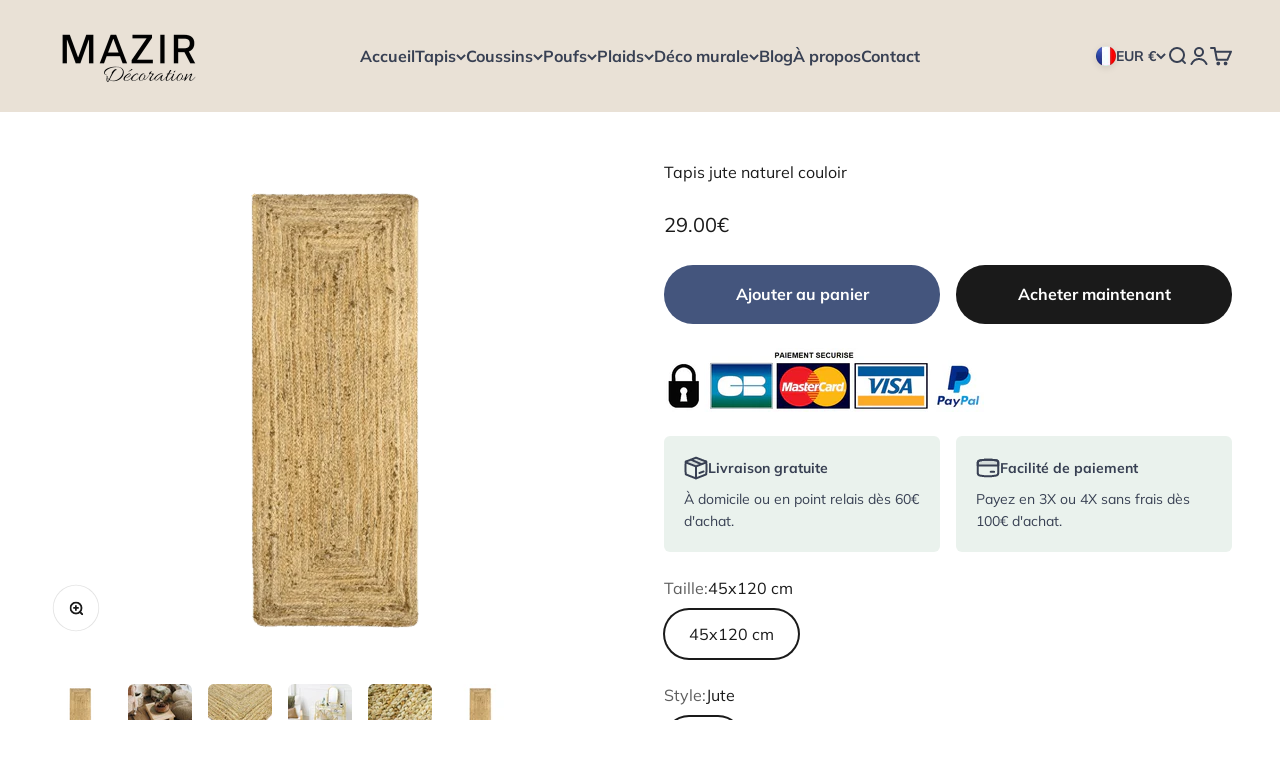

--- FILE ---
content_type: text/html; charset=utf-8
request_url: https://www.mazir.fr/products/tapis-couloir-jute-tapis-entre
body_size: 53197
content:
<!doctype html>

<html lang="fr" dir="ltr">
  <head>


    <meta name="google-site-verification" content="2Apuxq8ik4hPlvxTRpu7fdVXQC-RP_UZAvKwvxbpc4c" />
    <meta charset="utf-8">
    <meta name="viewport" content="width=device-width, initial-scale=1.0, height=device-height, minimum-scale=1.0, maximum-scale=1.0">
    <meta name="theme-color" content="#e9e1d6">


    <title>Tapis en jute d&#39;entrée et de couloir | MAZIR Décoration</title><meta name="description" content="Tapis à base de jute au pourtour blanc. Tapis réversible style bohème léger. Excellent tapis de chambre ou de salon pour ambiance Cosy."><link rel="canonical" href="https://www.mazir.fr/products/tapis-couloir-jute-tapis-entre"><link rel="shortcut icon" href="//www.mazir.fr/cdn/shop/files/MAZIR_flavicon_02_75e8a398-b28c-4cd1-9952-243642017944.png?v=1694191931&width=96">
      <link rel="apple-touch-icon" href="//www.mazir.fr/cdn/shop/files/MAZIR_flavicon_02_75e8a398-b28c-4cd1-9952-243642017944.png?v=1694191931&width=180"><link rel="preconnect" href="https://cdn.shopify.com">
    <link rel="preconnect" href="https://fonts.shopifycdn.com" crossorigin>
    <link rel="dns-prefetch" href="https://productreviews.shopifycdn.com"><link rel="preload" href="//www.mazir.fr/cdn/fonts/proza_libre/prozalibre_n4.f0507b32b728d57643b7359f19cd41165a2ba3ad.woff2" as="font" type="font/woff2" crossorigin><link rel="preload" href="//www.mazir.fr/cdn/fonts/muli/muli_n4.e949947cfff05efcc994b2e2db40359a04fa9a92.woff2" as="font" type="font/woff2" crossorigin><meta property="og:type" content="product">
  <meta property="og:title" content="Tapis jute naturel couloir">
  <meta property="product:price:amount" content="29.00">
  <meta property="product:price:currency" content="EUR">
  <meta property="product:availability" content="in stock"><meta property="og:image" content="http://www.mazir.fr/cdn/shop/files/tapis-jute-naturel-couloir-tapis-mazir-decoration-777.png?v=1692661456&width=2048">
  <meta property="og:image:secure_url" content="https://www.mazir.fr/cdn/shop/files/tapis-jute-naturel-couloir-tapis-mazir-decoration-777.png?v=1692661456&width=2048">
  <meta property="og:image:width" content="500">
  <meta property="og:image:height" content="500"><meta property="og:description" content="Tapis à base de jute au pourtour blanc. Tapis réversible style bohème léger. Excellent tapis de chambre ou de salon pour ambiance Cosy."><meta property="og:url" content="https://www.mazir.fr/products/tapis-couloir-jute-tapis-entre">
<meta property="og:site_name" content="MAZIR Décoration"><meta name="twitter:card" content="summary"><meta name="twitter:title" content="Tapis jute naturel couloir">
  <meta name="twitter:description" content="
Découvrez le tapis en jute naturel pour couloir, un modèle écologique qui complétera votre décoration intérieure.
Ce tapis résistant et durable en jute est conçu pour votre couloir et est adapté à des environnements à la fois intérieurs et extérieurs. Ajoutez une touche écologique à votre maison et profitez d&#39;un été mémorable avec ce tapis rectangulaire luxueux.
Explorez la collection éclectique de tapis à inspiration berbère que nous proposons. 
CARACTÉRISTIQUES : 

Style : Tapis bohème
Matière : Jute naturel
Tapis Réversible
Dimension 
Épaisseur 
Label : Labellisé OEKO-TEX® certifie la fabrication de produits textiles comme non-dangereuse pour l’écologie et la santé humaine. 

CONSEILLE D&#39;ENTRETIEN : 

Conseil d&#39;entretien : En cas de tâche, nettoyer rapidement avec une éponge ou un tissu humide
"><meta name="twitter:image" content="https://www.mazir.fr/cdn/shop/files/tapis-jute-naturel-couloir-tapis-mazir-decoration-777.png?crop=center&height=1200&v=1692661456&width=1200">
  <meta name="twitter:image:alt" content="tapis en jute"><script async crossorigin fetchpriority="high" src="/cdn/shopifycloud/importmap-polyfill/es-modules-shim.2.4.0.js"></script>
<script type="application/ld+json">{"@context":"http:\/\/schema.org\/","@id":"\/products\/tapis-couloir-jute-tapis-entre#product","@type":"ProductGroup","brand":{"@type":"Brand","name":"MAZIR Décoration"},"category":"Tapisseries de décoration","description":"\nDécouvrez le tapis en jute naturel pour couloir, un modèle écologique qui complétera votre décoration intérieure.\nCe tapis résistant et durable en jute est conçu pour votre couloir et est adapté à des environnements à la fois intérieurs et extérieurs. Ajoutez une touche écologique à votre maison et profitez d'un été mémorable avec ce tapis rectangulaire luxueux.\nExplorez la collection éclectique de tapis à inspiration berbère que nous proposons. \nCARACTÉRISTIQUES : \n\nStyle : Tapis bohème\nMatière : Jute naturel\nTapis Réversible\nDimension \nÉpaisseur \nLabel : Labellisé OEKO-TEX® certifie la fabrication de produits textiles comme non-dangereuse pour l’écologie et la santé humaine. \n\nCONSEILLE D'ENTRETIEN : \n\nConseil d'entretien : En cas de tâche, nettoyer rapidement avec une éponge ou un tissu humide\n","hasVariant":[{"@id":"\/products\/tapis-couloir-jute-tapis-entre?variant=46987762794844#variant","@type":"Product","image":"https:\/\/www.mazir.fr\/cdn\/shop\/files\/tapis-jute-naturel-couloir-tapis-mazir-decoration-777.png?v=1692661456\u0026width=1920","name":"Tapis jute naturel couloir - 45x120 cm \/ Jute \/ Bohème","offers":{"@id":"\/products\/tapis-couloir-jute-tapis-entre?variant=46987762794844#offer","@type":"Offer","availability":"http:\/\/schema.org\/InStock","price":"29.00","priceCurrency":"EUR","url":"https:\/\/www.mazir.fr\/products\/tapis-couloir-jute-tapis-entre?variant=46987762794844"}}],"name":"Tapis jute naturel couloir","productGroupID":"8499618054492","url":"https:\/\/www.mazir.fr\/products\/tapis-couloir-jute-tapis-entre"}</script><script type="application/ld+json">
  {
    "@context": "https://schema.org",
    "@type": "BreadcrumbList",
    "itemListElement": [{
        "@type": "ListItem",
        "position": 1,
        "name": "Accueil",
        "item": "https://www.mazir.fr"
      },{
            "@type": "ListItem",
            "position": 2,
            "name": "Tapis jute naturel couloir",
            "item": "https://www.mazir.fr/products/tapis-couloir-jute-tapis-entre"
          }]
  }
</script><style>/* Typography (heading) */
  @font-face {
  font-family: "Proza Libre";
  font-weight: 400;
  font-style: normal;
  font-display: fallback;
  src: url("//www.mazir.fr/cdn/fonts/proza_libre/prozalibre_n4.f0507b32b728d57643b7359f19cd41165a2ba3ad.woff2") format("woff2"),
       url("//www.mazir.fr/cdn/fonts/proza_libre/prozalibre_n4.11ea93e06205ad0e376283cb5b58368f304c1fe5.woff") format("woff");
}

@font-face {
  font-family: "Proza Libre";
  font-weight: 400;
  font-style: italic;
  font-display: fallback;
  src: url("//www.mazir.fr/cdn/fonts/proza_libre/prozalibre_i4.fd59a69759c8ff2f0db3fa744a333dc414728870.woff2") format("woff2"),
       url("//www.mazir.fr/cdn/fonts/proza_libre/prozalibre_i4.27b0ea1cb14275c30318a8a91b6ed8f2d59ab056.woff") format("woff");
}

/* Typography (body) */
  @font-face {
  font-family: Muli;
  font-weight: 400;
  font-style: normal;
  font-display: fallback;
  src: url("//www.mazir.fr/cdn/fonts/muli/muli_n4.e949947cfff05efcc994b2e2db40359a04fa9a92.woff2") format("woff2"),
       url("//www.mazir.fr/cdn/fonts/muli/muli_n4.35355e4a0c27c9bc94d9af3f9bcb586d8229277a.woff") format("woff");
}

@font-face {
  font-family: Muli;
  font-weight: 400;
  font-style: italic;
  font-display: fallback;
  src: url("//www.mazir.fr/cdn/fonts/muli/muli_i4.c0a1ea800bab5884ab82e4eb25a6bd25121bd08c.woff2") format("woff2"),
       url("//www.mazir.fr/cdn/fonts/muli/muli_i4.a6c39b1b31d876de7f99b3646461aa87120de6ed.woff") format("woff");
}

@font-face {
  font-family: Muli;
  font-weight: 700;
  font-style: normal;
  font-display: fallback;
  src: url("//www.mazir.fr/cdn/fonts/muli/muli_n7.c8c44d0404947d89610714223e630c4cbe005587.woff2") format("woff2"),
       url("//www.mazir.fr/cdn/fonts/muli/muli_n7.4cbcffea6175d46b4d67e9408244a5b38c2ac568.woff") format("woff");
}

@font-face {
  font-family: Muli;
  font-weight: 700;
  font-style: italic;
  font-display: fallback;
  src: url("//www.mazir.fr/cdn/fonts/muli/muli_i7.34eedbf231efa20bd065d55f6f71485730632c7b.woff2") format("woff2"),
       url("//www.mazir.fr/cdn/fonts/muli/muli_i7.2b4df846821493e68344d0b0212997d071bf38b7.woff") format("woff");
}

:root {
    /**
     * ---------------------------------------------------------------------
     * SPACING VARIABLES
     *
     * We are using a spacing inspired from frameworks like Tailwind CSS.
     * ---------------------------------------------------------------------
     */
    --spacing-0-5: 0.125rem; /* 2px */
    --spacing-1: 0.25rem; /* 4px */
    --spacing-1-5: 0.375rem; /* 6px */
    --spacing-2: 0.5rem; /* 8px */
    --spacing-2-5: 0.625rem; /* 10px */
    --spacing-3: 0.75rem; /* 12px */
    --spacing-3-5: 0.875rem; /* 14px */
    --spacing-4: 1rem; /* 16px */
    --spacing-4-5: 1.125rem; /* 18px */
    --spacing-5: 1.25rem; /* 20px */
    --spacing-5-5: 1.375rem; /* 22px */
    --spacing-6: 1.5rem; /* 24px */
    --spacing-6-5: 1.625rem; /* 26px */
    --spacing-7: 1.75rem; /* 28px */
    --spacing-7-5: 1.875rem; /* 30px */
    --spacing-8: 2rem; /* 32px */
    --spacing-8-5: 2.125rem; /* 34px */
    --spacing-9: 2.25rem; /* 36px */
    --spacing-9-5: 2.375rem; /* 38px */
    --spacing-10: 2.5rem; /* 40px */
    --spacing-11: 2.75rem; /* 44px */
    --spacing-12: 3rem; /* 48px */
    --spacing-14: 3.5rem; /* 56px */
    --spacing-16: 4rem; /* 64px */
    --spacing-18: 4.5rem; /* 72px */
    --spacing-20: 5rem; /* 80px */
    --spacing-24: 6rem; /* 96px */
    --spacing-28: 7rem; /* 112px */
    --spacing-32: 8rem; /* 128px */
    --spacing-36: 9rem; /* 144px */
    --spacing-40: 10rem; /* 160px */
    --spacing-44: 11rem; /* 176px */
    --spacing-48: 12rem; /* 192px */
    --spacing-52: 13rem; /* 208px */
    --spacing-56: 14rem; /* 224px */
    --spacing-60: 15rem; /* 240px */
    --spacing-64: 16rem; /* 256px */
    --spacing-72: 18rem; /* 288px */
    --spacing-80: 20rem; /* 320px */
    --spacing-96: 24rem; /* 384px */

    /* Container */
    --container-max-width: 1600px;
    --container-narrow-max-width: 1350px;
    --container-gutter: var(--spacing-5);
    --section-outer-spacing-block: var(--spacing-10);
    --section-inner-max-spacing-block: var(--spacing-9);
    --section-inner-spacing-inline: var(--container-gutter);
    --section-stack-spacing-block: var(--spacing-8);

    /* Grid gutter */
    --grid-gutter: var(--spacing-5);

    /* Product list settings */
    --product-list-row-gap: var(--spacing-8);
    --product-list-column-gap: var(--grid-gutter);

    /* Form settings */
    --input-gap: var(--spacing-2);
    --input-height: 2.625rem;
    --input-padding-inline: var(--spacing-4);

    /* Other sizes */
    --sticky-area-height: calc(var(--sticky-announcement-bar-enabled, 0) * var(--announcement-bar-height, 0px) + var(--sticky-header-enabled, 0) * var(--header-height, 0px));

    /* RTL support */
    --transform-logical-flip: 1;
    --transform-origin-start: left;
    --transform-origin-end: right;

    /**
     * ---------------------------------------------------------------------
     * TYPOGRAPHY
     * ---------------------------------------------------------------------
     */

    /* Font properties */
    --heading-font-family: "Proza Libre", sans-serif;
    --heading-font-weight: 400;
    --heading-font-style: normal;
    --heading-text-transform: normal;
    --heading-letter-spacing: -0.02em;
    --text-font-family: Muli, sans-serif;
    --text-font-weight: 400;
    --text-font-style: normal;
    --text-letter-spacing: 0.0em;

    /* Font sizes */
    --text-h0: 2.75rem;
    --text-h1: 2rem;
    --text-h2: 1.75rem;
    --text-h3: 1.375rem;
    --text-h4: 1.125rem;
    --text-h5: 1.125rem;
    --text-h6: 1rem;
    --text-xs: 0.6875rem;
    --text-sm: 0.75rem;
    --text-base: 0.875rem;
    --text-lg: 1.125rem;

    /**
     * ---------------------------------------------------------------------
     * COLORS
     * ---------------------------------------------------------------------
     */

    /* Color settings */--accent: 56 64 83;
    --text-primary: 26 26 26;
    --background-primary: 255 255 255;
    --dialog-background: 255 255 255;
    --border-color: var(--text-color, var(--text-primary)) / 0.12;

    /* Button colors */
    --button-background-primary: 56 64 83;
    --button-text-primary: 255 255 255;
    --button-background-secondary: 240 196 23;
    --button-text-secondary: 26 26 26;

    /* Status colors */
    --success-background: 224 244 232;
    --success-text: 0 163 65;
    --warning-background: 255 246 233;
    --warning-text: 255 183 74;
    --error-background: 254 231 231;
    --error-text: 248 58 58;

    /* Product colors */
    --on-sale-text: 217 70 38;
    --on-sale-badge-background: 217 70 38;
    --on-sale-badge-text: 255 255 255;
    --sold-out-badge-background: 0 0 0;
    --sold-out-badge-text: 255 255 255;
    --primary-badge-background: 56 64 83;
    --primary-badge-text: 255 255 255;
    --star-color: 255 183 74;
    --product-card-background: 255 255 255;
    --product-card-text: 26 26 26;

    /* Header colors */
    --header-background: 233 225 214;
    --header-text: 56 64 83;

    /* Footer colors */
    --footer-background: 233 225 214;
    --footer-text: 26 26 26;

    /* Rounded variables (used for border radius) */
    --rounded-xs: 0.25rem;
    --rounded-sm: 0.375rem;
    --rounded: 0.75rem;
    --rounded-lg: 1.5rem;
    --rounded-full: 9999px;

    --rounded-button: 3.75rem;
    --rounded-input: 0.5rem;

    /* Box shadow */
    --shadow-sm: 0 2px 8px rgb(var(--text-primary) / 0.1);
    --shadow: 0 5px 15px rgb(var(--text-primary) / 0.1);
    --shadow-md: 0 5px 30px rgb(var(--text-primary) / 0.1);
    --shadow-block: 0px 18px 50px rgb(var(--text-primary) / 0.1);

    /**
     * ---------------------------------------------------------------------
     * OTHER
     * ---------------------------------------------------------------------
     */

    --stagger-products-reveal-opacity: 0;
    --cursor-close-svg-url: url(//www.mazir.fr/cdn/shop/t/23/assets/cursor-close.svg?v=147174565022153725511761998939);
    --cursor-zoom-in-svg-url: url(//www.mazir.fr/cdn/shop/t/23/assets/cursor-zoom-in.svg?v=154953035094101115921761998939);
    --cursor-zoom-out-svg-url: url(//www.mazir.fr/cdn/shop/t/23/assets/cursor-zoom-out.svg?v=16155520337305705181761998939);
    --checkmark-svg-url: url(//www.mazir.fr/cdn/shop/t/23/assets/checkmark.svg?v=77552481021870063511761998939);
  }

  [dir="rtl"]:root {
    /* RTL support */
    --transform-logical-flip: -1;
    --transform-origin-start: right;
    --transform-origin-end: left;
  }

  @media screen and (min-width: 700px) {
    :root {
      /* Typography (font size) */
      --text-h0: 3.5rem;
      --text-h1: 2.5rem;
      --text-h2: 2rem;
      --text-h3: 1.625rem;
      --text-h4: 1.375rem;
      --text-h5: 1.125rem;
      --text-h6: 1rem;

      --text-xs: 0.75rem;
      --text-sm: 0.875rem;
      --text-base: 1.0rem;
      --text-lg: 1.25rem;

      /* Spacing */
      --container-gutter: 2rem;
      --section-outer-spacing-block: var(--spacing-14);
      --section-inner-max-spacing-block: var(--spacing-10);
      --section-inner-spacing-inline: var(--spacing-12);
      --section-stack-spacing-block: var(--spacing-12);

      /* Grid gutter */
      --grid-gutter: var(--spacing-6);

      /* Product list settings */
      --product-list-row-gap: var(--spacing-12);

      /* Form settings */
      --input-gap: 1rem;
      --input-height: 3.125rem;
      --input-padding-inline: var(--spacing-5);
    }
  }

  @media screen and (min-width: 1000px) {
    :root {
      /* Spacing settings */
      --container-gutter: var(--spacing-12);
      --section-outer-spacing-block: var(--spacing-16);
      --section-inner-max-spacing-block: var(--spacing-14);
      --section-inner-spacing-inline: var(--spacing-16);
      --section-stack-spacing-block: var(--spacing-12);
    }
  }

  @media screen and (min-width: 1150px) {
    :root {
      /* Spacing settings */
      --container-gutter: var(--spacing-12);
      --section-outer-spacing-block: var(--spacing-16);
      --section-inner-max-spacing-block: var(--spacing-14);
      --section-inner-spacing-inline: var(--spacing-16);
      --section-stack-spacing-block: var(--spacing-12);
    }
  }

  @media screen and (min-width: 1400px) {
    :root {
      /* Typography (font size) */
      --text-h0: 4.5rem;
      --text-h1: 3.5rem;
      --text-h2: 2.75rem;
      --text-h3: 2rem;
      --text-h4: 1.75rem;
      --text-h5: 1.375rem;
      --text-h6: 1.25rem;

      --section-outer-spacing-block: var(--spacing-20);
      --section-inner-max-spacing-block: var(--spacing-16);
      --section-inner-spacing-inline: var(--spacing-18);
    }
  }

  @media screen and (min-width: 1600px) {
    :root {
      --section-outer-spacing-block: var(--spacing-20);
      --section-inner-max-spacing-block: var(--spacing-18);
      --section-inner-spacing-inline: var(--spacing-20);
    }
  }

  /**
   * ---------------------------------------------------------------------
   * LIQUID DEPENDANT CSS
   *
   * Our main CSS is Liquid free, but some very specific features depend on
   * theme settings, so we have them here
   * ---------------------------------------------------------------------
   */@media screen and (pointer: fine) {
        .button:not([disabled]):hover, .btn:not([disabled]):hover, .shopify-payment-button__button--unbranded:not([disabled]):hover {
          --button-background-opacity: 0.85;
        }

        .button--subdued:not([disabled]):hover {
          --button-background: var(--text-color) / .05 !important;
        }
      }</style><script>
  // This allows to expose several variables to the global scope, to be used in scripts
  window.themeVariables = {
    settings: {
      showPageTransition: null,
      staggerProductsApparition: true,
      reduceDrawerAnimation: false,
      reduceMenuAnimation: false,
      headingApparition: "split_clip",
      pageType: "product",
      moneyFormat: "\u003cspan class=money\u003e{{amount}}€\u003c\/span\u003e",
      moneyWithCurrencyFormat: "\u003cspan class=money\u003e{{amount}}€ EUR\u003c\/span\u003e",
      currencyCodeEnabled: false,
      cartType: "popover",
      showDiscount: true,
      discountMode: "percentage",
      pageBackground: "#ffffff",
      textColor: "#1a1a1a"
    },

    strings: {
      accessibilityClose: "Fermer",
      accessibilityNext: "Suivant",
      accessibilityPrevious: "Précédent",
      closeGallery: "Fermer la galerie",
      zoomGallery: "Zoomer sur l\u0026#39;image",
      errorGallery: "L\u0026#39;image ne peut pas etre chargée",
      searchNoResults: "Aucun résultat ne correspond à votre recherche.",
      addOrderNote: "Ajouter une note",
      editOrderNote: "Modifier la note",
      shippingEstimatorNoResults: "Nous ne livrons pas à votre adresse.",
      shippingEstimatorOneResult: "Il y a un résultat pour votre adresse :",
      shippingEstimatorMultipleResults: "Il y a plusieurs résultats pour votre adresse :",
      shippingEstimatorError: "Impossible d\u0026#39;estimer les frais de livraison :"
    },

    breakpoints: {
      'sm': 'screen and (min-width: 700px)',
      'md': 'screen and (min-width: 1000px)',
      'lg': 'screen and (min-width: 1150px)',
      'xl': 'screen and (min-width: 1400px)',

      'sm-max': 'screen and (max-width: 699px)',
      'md-max': 'screen and (max-width: 999px)',
      'lg-max': 'screen and (max-width: 1149px)',
      'xl-max': 'screen and (max-width: 1399px)'
    }
  };

  // For detecting native share
  document.documentElement.classList.add(`native-share--${navigator.share ? 'enabled' : 'disabled'}`);// We save the product ID in local storage to be eventually used for recently viewed section
    try {
      const recentlyViewedProducts = new Set(JSON.parse(localStorage.getItem('theme:recently-viewed-products') || '[]'));

      recentlyViewedProducts.delete(8499618054492); // Delete first to re-move the product
      recentlyViewedProducts.add(8499618054492);

      localStorage.setItem('theme:recently-viewed-products', JSON.stringify(Array.from(recentlyViewedProducts.values()).reverse()));
    } catch (e) {
      // Safari in private mode does not allow setting item, we silently fail
    }</script><script type="importmap">{
        "imports": {
          "vendor": "//www.mazir.fr/cdn/shop/t/23/assets/vendor.min.js?v=166563502121812900551761998939",
          "theme": "//www.mazir.fr/cdn/shop/t/23/assets/theme.js?v=63782355822096238611761998939",
          "photoswipe": "//www.mazir.fr/cdn/shop/t/23/assets/photoswipe.min.js?v=13374349288281597431761998939"
        }
      }
    </script>

    <script type="module" src="//www.mazir.fr/cdn/shop/t/23/assets/vendor.min.js?v=166563502121812900551761998939"></script>
    <script type="module" src="//www.mazir.fr/cdn/shop/t/23/assets/theme.js?v=63782355822096238611761998939"></script>

    <script>window.performance && window.performance.mark && window.performance.mark('shopify.content_for_header.start');</script><meta id="shopify-digital-wallet" name="shopify-digital-wallet" content="/26146504786/digital_wallets/dialog">
<meta name="shopify-checkout-api-token" content="2a92902e7e04af0919628b0f282be71d">
<meta id="in-context-paypal-metadata" data-shop-id="26146504786" data-venmo-supported="false" data-environment="production" data-locale="fr_FR" data-paypal-v4="true" data-currency="EUR">
<link rel="alternate" type="application/json+oembed" href="https://www.mazir.fr/products/tapis-couloir-jute-tapis-entre.oembed">
<script async="async" src="/checkouts/internal/preloads.js?locale=fr-FR"></script>
<script id="apple-pay-shop-capabilities" type="application/json">{"shopId":26146504786,"countryCode":"FR","currencyCode":"EUR","merchantCapabilities":["supports3DS"],"merchantId":"gid:\/\/shopify\/Shop\/26146504786","merchantName":"MAZIR Décoration","requiredBillingContactFields":["postalAddress","email","phone"],"requiredShippingContactFields":["postalAddress","email","phone"],"shippingType":"shipping","supportedNetworks":["visa","masterCard","amex","maestro"],"total":{"type":"pending","label":"MAZIR Décoration","amount":"1.00"},"shopifyPaymentsEnabled":true,"supportsSubscriptions":true}</script>
<script id="shopify-features" type="application/json">{"accessToken":"2a92902e7e04af0919628b0f282be71d","betas":["rich-media-storefront-analytics"],"domain":"www.mazir.fr","predictiveSearch":true,"shopId":26146504786,"locale":"fr"}</script>
<script>var Shopify = Shopify || {};
Shopify.shop = "doucemedina.myshopify.com";
Shopify.locale = "fr";
Shopify.currency = {"active":"EUR","rate":"1.0"};
Shopify.country = "FR";
Shopify.theme = {"name":"Impact Mazir Black novembre 2025","id":188911157596,"schema_name":"Impact","schema_version":"6.11.2","theme_store_id":1190,"role":"main"};
Shopify.theme.handle = "null";
Shopify.theme.style = {"id":null,"handle":null};
Shopify.cdnHost = "www.mazir.fr/cdn";
Shopify.routes = Shopify.routes || {};
Shopify.routes.root = "/";</script>
<script type="module">!function(o){(o.Shopify=o.Shopify||{}).modules=!0}(window);</script>
<script>!function(o){function n(){var o=[];function n(){o.push(Array.prototype.slice.apply(arguments))}return n.q=o,n}var t=o.Shopify=o.Shopify||{};t.loadFeatures=n(),t.autoloadFeatures=n()}(window);</script>
<script id="shop-js-analytics" type="application/json">{"pageType":"product"}</script>
<script defer="defer" async type="module" src="//www.mazir.fr/cdn/shopifycloud/shop-js/modules/v2/client.init-shop-cart-sync_BcDpqI9l.fr.esm.js"></script>
<script defer="defer" async type="module" src="//www.mazir.fr/cdn/shopifycloud/shop-js/modules/v2/chunk.common_a1Rf5Dlz.esm.js"></script>
<script defer="defer" async type="module" src="//www.mazir.fr/cdn/shopifycloud/shop-js/modules/v2/chunk.modal_Djra7sW9.esm.js"></script>
<script type="module">
  await import("//www.mazir.fr/cdn/shopifycloud/shop-js/modules/v2/client.init-shop-cart-sync_BcDpqI9l.fr.esm.js");
await import("//www.mazir.fr/cdn/shopifycloud/shop-js/modules/v2/chunk.common_a1Rf5Dlz.esm.js");
await import("//www.mazir.fr/cdn/shopifycloud/shop-js/modules/v2/chunk.modal_Djra7sW9.esm.js");

  window.Shopify.SignInWithShop?.initShopCartSync?.({"fedCMEnabled":true,"windoidEnabled":true});

</script>
<script>(function() {
  var isLoaded = false;
  function asyncLoad() {
    if (isLoaded) return;
    isLoaded = true;
    var urls = ["\/\/cdn.shopify.com\/proxy\/b497399bd370e58a31337c0bef846d05c3117f0d8f3473601b4912e189e988bc\/api.goaffpro.com\/loader.js?shop=doucemedina.myshopify.com\u0026sp-cache-control=cHVibGljLCBtYXgtYWdlPTkwMA","https:\/\/loox.io\/widget\/4JZ29zUtbd\/loox.1580229499908.js?shop=doucemedina.myshopify.com","https:\/\/cdn.nfcube.com\/instafeed-7d72c737cd25b4ecb42a4897151699da.js?shop=doucemedina.myshopify.com","https:\/\/packlink-spf-pro.appspot.com\/platform\/PRO\/checkout\/thankYouScript?v=8\u0026shop=doucemedina.myshopify.com","https:\/\/cdn.shopify.com\/s\/files\/1\/0261\/4650\/4786\/t\/11\/assets\/booster_eu_cookie_26146504786.js?v=1703786359\u0026shop=doucemedina.myshopify.com"];
    for (var i = 0; i < urls.length; i++) {
      var s = document.createElement('script');
      s.type = 'text/javascript';
      s.async = true;
      s.src = urls[i];
      var x = document.getElementsByTagName('script')[0];
      x.parentNode.insertBefore(s, x);
    }
  };
  if(window.attachEvent) {
    window.attachEvent('onload', asyncLoad);
  } else {
    window.addEventListener('load', asyncLoad, false);
  }
})();</script>
<script id="__st">var __st={"a":26146504786,"offset":3600,"reqid":"49ea9fb3-79d5-42e7-8258-c734d57df040-1769404046","pageurl":"www.mazir.fr\/products\/tapis-couloir-jute-tapis-entre","u":"6d483d7998af","p":"product","rtyp":"product","rid":8499618054492};</script>
<script>window.ShopifyPaypalV4VisibilityTracking = true;</script>
<script id="captcha-bootstrap">!function(){'use strict';const t='contact',e='account',n='new_comment',o=[[t,t],['blogs',n],['comments',n],[t,'customer']],c=[[e,'customer_login'],[e,'guest_login'],[e,'recover_customer_password'],[e,'create_customer']],r=t=>t.map((([t,e])=>`form[action*='/${t}']:not([data-nocaptcha='true']) input[name='form_type'][value='${e}']`)).join(','),a=t=>()=>t?[...document.querySelectorAll(t)].map((t=>t.form)):[];function s(){const t=[...o],e=r(t);return a(e)}const i='password',u='form_key',d=['recaptcha-v3-token','g-recaptcha-response','h-captcha-response',i],f=()=>{try{return window.sessionStorage}catch{return}},m='__shopify_v',_=t=>t.elements[u];function p(t,e,n=!1){try{const o=window.sessionStorage,c=JSON.parse(o.getItem(e)),{data:r}=function(t){const{data:e,action:n}=t;return t[m]||n?{data:e,action:n}:{data:t,action:n}}(c);for(const[e,n]of Object.entries(r))t.elements[e]&&(t.elements[e].value=n);n&&o.removeItem(e)}catch(o){console.error('form repopulation failed',{error:o})}}const l='form_type',E='cptcha';function T(t){t.dataset[E]=!0}const w=window,h=w.document,L='Shopify',v='ce_forms',y='captcha';let A=!1;((t,e)=>{const n=(g='f06e6c50-85a8-45c8-87d0-21a2b65856fe',I='https://cdn.shopify.com/shopifycloud/storefront-forms-hcaptcha/ce_storefront_forms_captcha_hcaptcha.v1.5.2.iife.js',D={infoText:'Protégé par hCaptcha',privacyText:'Confidentialité',termsText:'Conditions'},(t,e,n)=>{const o=w[L][v],c=o.bindForm;if(c)return c(t,g,e,D).then(n);var r;o.q.push([[t,g,e,D],n]),r=I,A||(h.body.append(Object.assign(h.createElement('script'),{id:'captcha-provider',async:!0,src:r})),A=!0)});var g,I,D;w[L]=w[L]||{},w[L][v]=w[L][v]||{},w[L][v].q=[],w[L][y]=w[L][y]||{},w[L][y].protect=function(t,e){n(t,void 0,e),T(t)},Object.freeze(w[L][y]),function(t,e,n,w,h,L){const[v,y,A,g]=function(t,e,n){const i=e?o:[],u=t?c:[],d=[...i,...u],f=r(d),m=r(i),_=r(d.filter((([t,e])=>n.includes(e))));return[a(f),a(m),a(_),s()]}(w,h,L),I=t=>{const e=t.target;return e instanceof HTMLFormElement?e:e&&e.form},D=t=>v().includes(t);t.addEventListener('submit',(t=>{const e=I(t);if(!e)return;const n=D(e)&&!e.dataset.hcaptchaBound&&!e.dataset.recaptchaBound,o=_(e),c=g().includes(e)&&(!o||!o.value);(n||c)&&t.preventDefault(),c&&!n&&(function(t){try{if(!f())return;!function(t){const e=f();if(!e)return;const n=_(t);if(!n)return;const o=n.value;o&&e.removeItem(o)}(t);const e=Array.from(Array(32),(()=>Math.random().toString(36)[2])).join('');!function(t,e){_(t)||t.append(Object.assign(document.createElement('input'),{type:'hidden',name:u})),t.elements[u].value=e}(t,e),function(t,e){const n=f();if(!n)return;const o=[...t.querySelectorAll(`input[type='${i}']`)].map((({name:t})=>t)),c=[...d,...o],r={};for(const[a,s]of new FormData(t).entries())c.includes(a)||(r[a]=s);n.setItem(e,JSON.stringify({[m]:1,action:t.action,data:r}))}(t,e)}catch(e){console.error('failed to persist form',e)}}(e),e.submit())}));const S=(t,e)=>{t&&!t.dataset[E]&&(n(t,e.some((e=>e===t))),T(t))};for(const o of['focusin','change'])t.addEventListener(o,(t=>{const e=I(t);D(e)&&S(e,y())}));const B=e.get('form_key'),M=e.get(l),P=B&&M;t.addEventListener('DOMContentLoaded',(()=>{const t=y();if(P)for(const e of t)e.elements[l].value===M&&p(e,B);[...new Set([...A(),...v().filter((t=>'true'===t.dataset.shopifyCaptcha))])].forEach((e=>S(e,t)))}))}(h,new URLSearchParams(w.location.search),n,t,e,['guest_login'])})(!0,!0)}();</script>
<script integrity="sha256-4kQ18oKyAcykRKYeNunJcIwy7WH5gtpwJnB7kiuLZ1E=" data-source-attribution="shopify.loadfeatures" defer="defer" src="//www.mazir.fr/cdn/shopifycloud/storefront/assets/storefront/load_feature-a0a9edcb.js" crossorigin="anonymous"></script>
<script data-source-attribution="shopify.dynamic_checkout.dynamic.init">var Shopify=Shopify||{};Shopify.PaymentButton=Shopify.PaymentButton||{isStorefrontPortableWallets:!0,init:function(){window.Shopify.PaymentButton.init=function(){};var t=document.createElement("script");t.src="https://www.mazir.fr/cdn/shopifycloud/portable-wallets/latest/portable-wallets.fr.js",t.type="module",document.head.appendChild(t)}};
</script>
<script data-source-attribution="shopify.dynamic_checkout.buyer_consent">
  function portableWalletsHideBuyerConsent(e){var t=document.getElementById("shopify-buyer-consent"),n=document.getElementById("shopify-subscription-policy-button");t&&n&&(t.classList.add("hidden"),t.setAttribute("aria-hidden","true"),n.removeEventListener("click",e))}function portableWalletsShowBuyerConsent(e){var t=document.getElementById("shopify-buyer-consent"),n=document.getElementById("shopify-subscription-policy-button");t&&n&&(t.classList.remove("hidden"),t.removeAttribute("aria-hidden"),n.addEventListener("click",e))}window.Shopify?.PaymentButton&&(window.Shopify.PaymentButton.hideBuyerConsent=portableWalletsHideBuyerConsent,window.Shopify.PaymentButton.showBuyerConsent=portableWalletsShowBuyerConsent);
</script>
<script>
  function portableWalletsCleanup(e){e&&e.src&&console.error("Failed to load portable wallets script "+e.src);var t=document.querySelectorAll("shopify-accelerated-checkout .shopify-payment-button__skeleton, shopify-accelerated-checkout-cart .wallet-cart-button__skeleton"),e=document.getElementById("shopify-buyer-consent");for(let e=0;e<t.length;e++)t[e].remove();e&&e.remove()}function portableWalletsNotLoadedAsModule(e){e instanceof ErrorEvent&&"string"==typeof e.message&&e.message.includes("import.meta")&&"string"==typeof e.filename&&e.filename.includes("portable-wallets")&&(window.removeEventListener("error",portableWalletsNotLoadedAsModule),window.Shopify.PaymentButton.failedToLoad=e,"loading"===document.readyState?document.addEventListener("DOMContentLoaded",window.Shopify.PaymentButton.init):window.Shopify.PaymentButton.init())}window.addEventListener("error",portableWalletsNotLoadedAsModule);
</script>

<script type="module" src="https://www.mazir.fr/cdn/shopifycloud/portable-wallets/latest/portable-wallets.fr.js" onError="portableWalletsCleanup(this)" crossorigin="anonymous"></script>
<script nomodule>
  document.addEventListener("DOMContentLoaded", portableWalletsCleanup);
</script>

<script id='scb4127' type='text/javascript' async='' src='https://www.mazir.fr/cdn/shopifycloud/privacy-banner/storefront-banner.js'></script><link id="shopify-accelerated-checkout-styles" rel="stylesheet" media="screen" href="https://www.mazir.fr/cdn/shopifycloud/portable-wallets/latest/accelerated-checkout-backwards-compat.css" crossorigin="anonymous">
<style id="shopify-accelerated-checkout-cart">
        #shopify-buyer-consent {
  margin-top: 1em;
  display: inline-block;
  width: 100%;
}

#shopify-buyer-consent.hidden {
  display: none;
}

#shopify-subscription-policy-button {
  background: none;
  border: none;
  padding: 0;
  text-decoration: underline;
  font-size: inherit;
  cursor: pointer;
}

#shopify-subscription-policy-button::before {
  box-shadow: none;
}

      </style>

<script>window.performance && window.performance.mark && window.performance.mark('shopify.content_for_header.end');</script>
<link href="//www.mazir.fr/cdn/shop/t/23/assets/theme.css?v=3935707126359067981761998939" rel="stylesheet" type="text/css" media="all" /><script src="https://cdn.shopify.com/extensions/8d2c31d3-a828-4daf-820f-80b7f8e01c39/nova-eu-cookie-bar-gdpr-4/assets/nova-cookie-app-embed.js" type="text/javascript" defer="defer"></script>
<link href="https://cdn.shopify.com/extensions/8d2c31d3-a828-4daf-820f-80b7f8e01c39/nova-eu-cookie-bar-gdpr-4/assets/nova-cookie.css" rel="stylesheet" type="text/css" media="all">
<script src="https://cdn.shopify.com/extensions/4e276193-403c-423f-833c-fefed71819cf/forms-2298/assets/shopify-forms-loader.js" type="text/javascript" defer="defer"></script>
<link href="https://monorail-edge.shopifysvc.com" rel="dns-prefetch">
<script>(function(){if ("sendBeacon" in navigator && "performance" in window) {try {var session_token_from_headers = performance.getEntriesByType('navigation')[0].serverTiming.find(x => x.name == '_s').description;} catch {var session_token_from_headers = undefined;}var session_cookie_matches = document.cookie.match(/_shopify_s=([^;]*)/);var session_token_from_cookie = session_cookie_matches && session_cookie_matches.length === 2 ? session_cookie_matches[1] : "";var session_token = session_token_from_headers || session_token_from_cookie || "";function handle_abandonment_event(e) {var entries = performance.getEntries().filter(function(entry) {return /monorail-edge.shopifysvc.com/.test(entry.name);});if (!window.abandonment_tracked && entries.length === 0) {window.abandonment_tracked = true;var currentMs = Date.now();var navigation_start = performance.timing.navigationStart;var payload = {shop_id: 26146504786,url: window.location.href,navigation_start,duration: currentMs - navigation_start,session_token,page_type: "product"};window.navigator.sendBeacon("https://monorail-edge.shopifysvc.com/v1/produce", JSON.stringify({schema_id: "online_store_buyer_site_abandonment/1.1",payload: payload,metadata: {event_created_at_ms: currentMs,event_sent_at_ms: currentMs}}));}}window.addEventListener('pagehide', handle_abandonment_event);}}());</script>
<script id="web-pixels-manager-setup">(function e(e,d,r,n,o){if(void 0===o&&(o={}),!Boolean(null===(a=null===(i=window.Shopify)||void 0===i?void 0:i.analytics)||void 0===a?void 0:a.replayQueue)){var i,a;window.Shopify=window.Shopify||{};var t=window.Shopify;t.analytics=t.analytics||{};var s=t.analytics;s.replayQueue=[],s.publish=function(e,d,r){return s.replayQueue.push([e,d,r]),!0};try{self.performance.mark("wpm:start")}catch(e){}var l=function(){var e={modern:/Edge?\/(1{2}[4-9]|1[2-9]\d|[2-9]\d{2}|\d{4,})\.\d+(\.\d+|)|Firefox\/(1{2}[4-9]|1[2-9]\d|[2-9]\d{2}|\d{4,})\.\d+(\.\d+|)|Chrom(ium|e)\/(9{2}|\d{3,})\.\d+(\.\d+|)|(Maci|X1{2}).+ Version\/(15\.\d+|(1[6-9]|[2-9]\d|\d{3,})\.\d+)([,.]\d+|)( \(\w+\)|)( Mobile\/\w+|) Safari\/|Chrome.+OPR\/(9{2}|\d{3,})\.\d+\.\d+|(CPU[ +]OS|iPhone[ +]OS|CPU[ +]iPhone|CPU IPhone OS|CPU iPad OS)[ +]+(15[._]\d+|(1[6-9]|[2-9]\d|\d{3,})[._]\d+)([._]\d+|)|Android:?[ /-](13[3-9]|1[4-9]\d|[2-9]\d{2}|\d{4,})(\.\d+|)(\.\d+|)|Android.+Firefox\/(13[5-9]|1[4-9]\d|[2-9]\d{2}|\d{4,})\.\d+(\.\d+|)|Android.+Chrom(ium|e)\/(13[3-9]|1[4-9]\d|[2-9]\d{2}|\d{4,})\.\d+(\.\d+|)|SamsungBrowser\/([2-9]\d|\d{3,})\.\d+/,legacy:/Edge?\/(1[6-9]|[2-9]\d|\d{3,})\.\d+(\.\d+|)|Firefox\/(5[4-9]|[6-9]\d|\d{3,})\.\d+(\.\d+|)|Chrom(ium|e)\/(5[1-9]|[6-9]\d|\d{3,})\.\d+(\.\d+|)([\d.]+$|.*Safari\/(?![\d.]+ Edge\/[\d.]+$))|(Maci|X1{2}).+ Version\/(10\.\d+|(1[1-9]|[2-9]\d|\d{3,})\.\d+)([,.]\d+|)( \(\w+\)|)( Mobile\/\w+|) Safari\/|Chrome.+OPR\/(3[89]|[4-9]\d|\d{3,})\.\d+\.\d+|(CPU[ +]OS|iPhone[ +]OS|CPU[ +]iPhone|CPU IPhone OS|CPU iPad OS)[ +]+(10[._]\d+|(1[1-9]|[2-9]\d|\d{3,})[._]\d+)([._]\d+|)|Android:?[ /-](13[3-9]|1[4-9]\d|[2-9]\d{2}|\d{4,})(\.\d+|)(\.\d+|)|Mobile Safari.+OPR\/([89]\d|\d{3,})\.\d+\.\d+|Android.+Firefox\/(13[5-9]|1[4-9]\d|[2-9]\d{2}|\d{4,})\.\d+(\.\d+|)|Android.+Chrom(ium|e)\/(13[3-9]|1[4-9]\d|[2-9]\d{2}|\d{4,})\.\d+(\.\d+|)|Android.+(UC? ?Browser|UCWEB|U3)[ /]?(15\.([5-9]|\d{2,})|(1[6-9]|[2-9]\d|\d{3,})\.\d+)\.\d+|SamsungBrowser\/(5\.\d+|([6-9]|\d{2,})\.\d+)|Android.+MQ{2}Browser\/(14(\.(9|\d{2,})|)|(1[5-9]|[2-9]\d|\d{3,})(\.\d+|))(\.\d+|)|K[Aa][Ii]OS\/(3\.\d+|([4-9]|\d{2,})\.\d+)(\.\d+|)/},d=e.modern,r=e.legacy,n=navigator.userAgent;return n.match(d)?"modern":n.match(r)?"legacy":"unknown"}(),u="modern"===l?"modern":"legacy",c=(null!=n?n:{modern:"",legacy:""})[u],f=function(e){return[e.baseUrl,"/wpm","/b",e.hashVersion,"modern"===e.buildTarget?"m":"l",".js"].join("")}({baseUrl:d,hashVersion:r,buildTarget:u}),m=function(e){var d=e.version,r=e.bundleTarget,n=e.surface,o=e.pageUrl,i=e.monorailEndpoint;return{emit:function(e){var a=e.status,t=e.errorMsg,s=(new Date).getTime(),l=JSON.stringify({metadata:{event_sent_at_ms:s},events:[{schema_id:"web_pixels_manager_load/3.1",payload:{version:d,bundle_target:r,page_url:o,status:a,surface:n,error_msg:t},metadata:{event_created_at_ms:s}}]});if(!i)return console&&console.warn&&console.warn("[Web Pixels Manager] No Monorail endpoint provided, skipping logging."),!1;try{return self.navigator.sendBeacon.bind(self.navigator)(i,l)}catch(e){}var u=new XMLHttpRequest;try{return u.open("POST",i,!0),u.setRequestHeader("Content-Type","text/plain"),u.send(l),!0}catch(e){return console&&console.warn&&console.warn("[Web Pixels Manager] Got an unhandled error while logging to Monorail."),!1}}}}({version:r,bundleTarget:l,surface:e.surface,pageUrl:self.location.href,monorailEndpoint:e.monorailEndpoint});try{o.browserTarget=l,function(e){var d=e.src,r=e.async,n=void 0===r||r,o=e.onload,i=e.onerror,a=e.sri,t=e.scriptDataAttributes,s=void 0===t?{}:t,l=document.createElement("script"),u=document.querySelector("head"),c=document.querySelector("body");if(l.async=n,l.src=d,a&&(l.integrity=a,l.crossOrigin="anonymous"),s)for(var f in s)if(Object.prototype.hasOwnProperty.call(s,f))try{l.dataset[f]=s[f]}catch(e){}if(o&&l.addEventListener("load",o),i&&l.addEventListener("error",i),u)u.appendChild(l);else{if(!c)throw new Error("Did not find a head or body element to append the script");c.appendChild(l)}}({src:f,async:!0,onload:function(){if(!function(){var e,d;return Boolean(null===(d=null===(e=window.Shopify)||void 0===e?void 0:e.analytics)||void 0===d?void 0:d.initialized)}()){var d=window.webPixelsManager.init(e)||void 0;if(d){var r=window.Shopify.analytics;r.replayQueue.forEach((function(e){var r=e[0],n=e[1],o=e[2];d.publishCustomEvent(r,n,o)})),r.replayQueue=[],r.publish=d.publishCustomEvent,r.visitor=d.visitor,r.initialized=!0}}},onerror:function(){return m.emit({status:"failed",errorMsg:"".concat(f," has failed to load")})},sri:function(e){var d=/^sha384-[A-Za-z0-9+/=]+$/;return"string"==typeof e&&d.test(e)}(c)?c:"",scriptDataAttributes:o}),m.emit({status:"loading"})}catch(e){m.emit({status:"failed",errorMsg:(null==e?void 0:e.message)||"Unknown error"})}}})({shopId: 26146504786,storefrontBaseUrl: "https://www.mazir.fr",extensionsBaseUrl: "https://extensions.shopifycdn.com/cdn/shopifycloud/web-pixels-manager",monorailEndpoint: "https://monorail-edge.shopifysvc.com/unstable/produce_batch",surface: "storefront-renderer",enabledBetaFlags: ["2dca8a86"],webPixelsConfigList: [{"id":"2343469404","configuration":"{\"shop\":\"doucemedina.myshopify.com\",\"cookie_duration\":\"604800\"}","eventPayloadVersion":"v1","runtimeContext":"STRICT","scriptVersion":"a2e7513c3708f34b1f617d7ce88f9697","type":"APP","apiClientId":2744533,"privacyPurposes":["ANALYTICS","MARKETING"],"dataSharingAdjustments":{"protectedCustomerApprovalScopes":["read_customer_address","read_customer_email","read_customer_name","read_customer_personal_data","read_customer_phone"]}},{"id":"955122012","configuration":"{\"config\":\"{\\\"google_tag_ids\\\":[\\\"G-KL4P4CF1MF\\\",\\\"AW-702692259\\\",\\\"GT-T5N753F\\\"],\\\"target_country\\\":\\\"FR\\\",\\\"gtag_events\\\":[{\\\"type\\\":\\\"begin_checkout\\\",\\\"action_label\\\":[\\\"G-KL4P4CF1MF\\\",\\\"AW-702692259\\\/gok8CMLtk98YEKP3iM8C\\\"]},{\\\"type\\\":\\\"search\\\",\\\"action_label\\\":[\\\"G-KL4P4CF1MF\\\",\\\"AW-702692259\\\/t3-5CMzrk98YEKP3iM8C\\\"]},{\\\"type\\\":\\\"view_item\\\",\\\"action_label\\\":[\\\"G-KL4P4CF1MF\\\",\\\"AW-702692259\\\/f1V0CMnrk98YEKP3iM8C\\\",\\\"MC-X1ZCDMSQCC\\\"]},{\\\"type\\\":\\\"purchase\\\",\\\"action_label\\\":[\\\"G-KL4P4CF1MF\\\",\\\"AW-702692259\\\/TkxzCMPrk98YEKP3iM8C\\\",\\\"MC-X1ZCDMSQCC\\\"]},{\\\"type\\\":\\\"page_view\\\",\\\"action_label\\\":[\\\"G-KL4P4CF1MF\\\",\\\"AW-702692259\\\/A245CMbrk98YEKP3iM8C\\\",\\\"MC-X1ZCDMSQCC\\\"]},{\\\"type\\\":\\\"add_payment_info\\\",\\\"action_label\\\":[\\\"G-KL4P4CF1MF\\\",\\\"AW-702692259\\\/kghyCMXtk98YEKP3iM8C\\\"]},{\\\"type\\\":\\\"add_to_cart\\\",\\\"action_label\\\":[\\\"G-KL4P4CF1MF\\\",\\\"AW-702692259\\\/3XmgCM_rk98YEKP3iM8C\\\"]}],\\\"enable_monitoring_mode\\\":false}\"}","eventPayloadVersion":"v1","runtimeContext":"OPEN","scriptVersion":"b2a88bafab3e21179ed38636efcd8a93","type":"APP","apiClientId":1780363,"privacyPurposes":[],"dataSharingAdjustments":{"protectedCustomerApprovalScopes":["read_customer_address","read_customer_email","read_customer_name","read_customer_personal_data","read_customer_phone"]}},{"id":"274923868","configuration":"{\"pixel_id\":\"790907718024366\",\"pixel_type\":\"facebook_pixel\",\"metaapp_system_user_token\":\"-\"}","eventPayloadVersion":"v1","runtimeContext":"OPEN","scriptVersion":"ca16bc87fe92b6042fbaa3acc2fbdaa6","type":"APP","apiClientId":2329312,"privacyPurposes":["ANALYTICS","MARKETING","SALE_OF_DATA"],"dataSharingAdjustments":{"protectedCustomerApprovalScopes":["read_customer_address","read_customer_email","read_customer_name","read_customer_personal_data","read_customer_phone"]}},{"id":"196477276","configuration":"{\"tagID\":\"2614388583064\"}","eventPayloadVersion":"v1","runtimeContext":"STRICT","scriptVersion":"18031546ee651571ed29edbe71a3550b","type":"APP","apiClientId":3009811,"privacyPurposes":["ANALYTICS","MARKETING","SALE_OF_DATA"],"dataSharingAdjustments":{"protectedCustomerApprovalScopes":["read_customer_address","read_customer_email","read_customer_name","read_customer_personal_data","read_customer_phone"]}},{"id":"shopify-app-pixel","configuration":"{}","eventPayloadVersion":"v1","runtimeContext":"STRICT","scriptVersion":"0450","apiClientId":"shopify-pixel","type":"APP","privacyPurposes":["ANALYTICS","MARKETING"]},{"id":"shopify-custom-pixel","eventPayloadVersion":"v1","runtimeContext":"LAX","scriptVersion":"0450","apiClientId":"shopify-pixel","type":"CUSTOM","privacyPurposes":["ANALYTICS","MARKETING"]}],isMerchantRequest: false,initData: {"shop":{"name":"MAZIR Décoration","paymentSettings":{"currencyCode":"EUR"},"myshopifyDomain":"doucemedina.myshopify.com","countryCode":"FR","storefrontUrl":"https:\/\/www.mazir.fr"},"customer":null,"cart":null,"checkout":null,"productVariants":[{"price":{"amount":29.0,"currencyCode":"EUR"},"product":{"title":"Tapis jute naturel couloir","vendor":"MAZIR Décoration","id":"8499618054492","untranslatedTitle":"Tapis jute naturel couloir","url":"\/products\/tapis-couloir-jute-tapis-entre","type":"Tapis"},"id":"46987762794844","image":{"src":"\/\/www.mazir.fr\/cdn\/shop\/files\/tapis-jute-naturel-couloir-tapis-mazir-decoration-777.png?v=1692661456"},"sku":"","title":"45x120 cm \/ Jute \/ Bohème","untranslatedTitle":"45x120 cm \/ Jute \/ Bohème"}],"purchasingCompany":null},},"https://www.mazir.fr/cdn","fcfee988w5aeb613cpc8e4bc33m6693e112",{"modern":"","legacy":""},{"shopId":"26146504786","storefrontBaseUrl":"https:\/\/www.mazir.fr","extensionBaseUrl":"https:\/\/extensions.shopifycdn.com\/cdn\/shopifycloud\/web-pixels-manager","surface":"storefront-renderer","enabledBetaFlags":"[\"2dca8a86\"]","isMerchantRequest":"false","hashVersion":"fcfee988w5aeb613cpc8e4bc33m6693e112","publish":"custom","events":"[[\"page_viewed\",{}],[\"product_viewed\",{\"productVariant\":{\"price\":{\"amount\":29.0,\"currencyCode\":\"EUR\"},\"product\":{\"title\":\"Tapis jute naturel couloir\",\"vendor\":\"MAZIR Décoration\",\"id\":\"8499618054492\",\"untranslatedTitle\":\"Tapis jute naturel couloir\",\"url\":\"\/products\/tapis-couloir-jute-tapis-entre\",\"type\":\"Tapis\"},\"id\":\"46987762794844\",\"image\":{\"src\":\"\/\/www.mazir.fr\/cdn\/shop\/files\/tapis-jute-naturel-couloir-tapis-mazir-decoration-777.png?v=1692661456\"},\"sku\":\"\",\"title\":\"45x120 cm \/ Jute \/ Bohème\",\"untranslatedTitle\":\"45x120 cm \/ Jute \/ Bohème\"}}]]"});</script><script>
  window.ShopifyAnalytics = window.ShopifyAnalytics || {};
  window.ShopifyAnalytics.meta = window.ShopifyAnalytics.meta || {};
  window.ShopifyAnalytics.meta.currency = 'EUR';
  var meta = {"product":{"id":8499618054492,"gid":"gid:\/\/shopify\/Product\/8499618054492","vendor":"MAZIR Décoration","type":"Tapis","handle":"tapis-couloir-jute-tapis-entre","variants":[{"id":46987762794844,"price":2900,"name":"Tapis jute naturel couloir - 45x120 cm \/ Jute \/ Bohème","public_title":"45x120 cm \/ Jute \/ Bohème","sku":""}],"remote":false},"page":{"pageType":"product","resourceType":"product","resourceId":8499618054492,"requestId":"49ea9fb3-79d5-42e7-8258-c734d57df040-1769404046"}};
  for (var attr in meta) {
    window.ShopifyAnalytics.meta[attr] = meta[attr];
  }
</script>
<script class="analytics">
  (function () {
    var customDocumentWrite = function(content) {
      var jquery = null;

      if (window.jQuery) {
        jquery = window.jQuery;
      } else if (window.Checkout && window.Checkout.$) {
        jquery = window.Checkout.$;
      }

      if (jquery) {
        jquery('body').append(content);
      }
    };

    var hasLoggedConversion = function(token) {
      if (token) {
        return document.cookie.indexOf('loggedConversion=' + token) !== -1;
      }
      return false;
    }

    var setCookieIfConversion = function(token) {
      if (token) {
        var twoMonthsFromNow = new Date(Date.now());
        twoMonthsFromNow.setMonth(twoMonthsFromNow.getMonth() + 2);

        document.cookie = 'loggedConversion=' + token + '; expires=' + twoMonthsFromNow;
      }
    }

    var trekkie = window.ShopifyAnalytics.lib = window.trekkie = window.trekkie || [];
    if (trekkie.integrations) {
      return;
    }
    trekkie.methods = [
      'identify',
      'page',
      'ready',
      'track',
      'trackForm',
      'trackLink'
    ];
    trekkie.factory = function(method) {
      return function() {
        var args = Array.prototype.slice.call(arguments);
        args.unshift(method);
        trekkie.push(args);
        return trekkie;
      };
    };
    for (var i = 0; i < trekkie.methods.length; i++) {
      var key = trekkie.methods[i];
      trekkie[key] = trekkie.factory(key);
    }
    trekkie.load = function(config) {
      trekkie.config = config || {};
      trekkie.config.initialDocumentCookie = document.cookie;
      var first = document.getElementsByTagName('script')[0];
      var script = document.createElement('script');
      script.type = 'text/javascript';
      script.onerror = function(e) {
        var scriptFallback = document.createElement('script');
        scriptFallback.type = 'text/javascript';
        scriptFallback.onerror = function(error) {
                var Monorail = {
      produce: function produce(monorailDomain, schemaId, payload) {
        var currentMs = new Date().getTime();
        var event = {
          schema_id: schemaId,
          payload: payload,
          metadata: {
            event_created_at_ms: currentMs,
            event_sent_at_ms: currentMs
          }
        };
        return Monorail.sendRequest("https://" + monorailDomain + "/v1/produce", JSON.stringify(event));
      },
      sendRequest: function sendRequest(endpointUrl, payload) {
        // Try the sendBeacon API
        if (window && window.navigator && typeof window.navigator.sendBeacon === 'function' && typeof window.Blob === 'function' && !Monorail.isIos12()) {
          var blobData = new window.Blob([payload], {
            type: 'text/plain'
          });

          if (window.navigator.sendBeacon(endpointUrl, blobData)) {
            return true;
          } // sendBeacon was not successful

        } // XHR beacon

        var xhr = new XMLHttpRequest();

        try {
          xhr.open('POST', endpointUrl);
          xhr.setRequestHeader('Content-Type', 'text/plain');
          xhr.send(payload);
        } catch (e) {
          console.log(e);
        }

        return false;
      },
      isIos12: function isIos12() {
        return window.navigator.userAgent.lastIndexOf('iPhone; CPU iPhone OS 12_') !== -1 || window.navigator.userAgent.lastIndexOf('iPad; CPU OS 12_') !== -1;
      }
    };
    Monorail.produce('monorail-edge.shopifysvc.com',
      'trekkie_storefront_load_errors/1.1',
      {shop_id: 26146504786,
      theme_id: 188911157596,
      app_name: "storefront",
      context_url: window.location.href,
      source_url: "//www.mazir.fr/cdn/s/trekkie.storefront.8d95595f799fbf7e1d32231b9a28fd43b70c67d3.min.js"});

        };
        scriptFallback.async = true;
        scriptFallback.src = '//www.mazir.fr/cdn/s/trekkie.storefront.8d95595f799fbf7e1d32231b9a28fd43b70c67d3.min.js';
        first.parentNode.insertBefore(scriptFallback, first);
      };
      script.async = true;
      script.src = '//www.mazir.fr/cdn/s/trekkie.storefront.8d95595f799fbf7e1d32231b9a28fd43b70c67d3.min.js';
      first.parentNode.insertBefore(script, first);
    };
    trekkie.load(
      {"Trekkie":{"appName":"storefront","development":false,"defaultAttributes":{"shopId":26146504786,"isMerchantRequest":null,"themeId":188911157596,"themeCityHash":"15252045133447693529","contentLanguage":"fr","currency":"EUR","eventMetadataId":"8aabe0c9-0b84-46db-b5f7-a57519cecc21"},"isServerSideCookieWritingEnabled":true,"monorailRegion":"shop_domain","enabledBetaFlags":["65f19447"]},"Session Attribution":{},"S2S":{"facebookCapiEnabled":true,"source":"trekkie-storefront-renderer","apiClientId":580111}}
    );

    var loaded = false;
    trekkie.ready(function() {
      if (loaded) return;
      loaded = true;

      window.ShopifyAnalytics.lib = window.trekkie;

      var originalDocumentWrite = document.write;
      document.write = customDocumentWrite;
      try { window.ShopifyAnalytics.merchantGoogleAnalytics.call(this); } catch(error) {};
      document.write = originalDocumentWrite;

      window.ShopifyAnalytics.lib.page(null,{"pageType":"product","resourceType":"product","resourceId":8499618054492,"requestId":"49ea9fb3-79d5-42e7-8258-c734d57df040-1769404046","shopifyEmitted":true});

      var match = window.location.pathname.match(/checkouts\/(.+)\/(thank_you|post_purchase)/)
      var token = match? match[1]: undefined;
      if (!hasLoggedConversion(token)) {
        setCookieIfConversion(token);
        window.ShopifyAnalytics.lib.track("Viewed Product",{"currency":"EUR","variantId":46987762794844,"productId":8499618054492,"productGid":"gid:\/\/shopify\/Product\/8499618054492","name":"Tapis jute naturel couloir - 45x120 cm \/ Jute \/ Bohème","price":"29.00","sku":"","brand":"MAZIR Décoration","variant":"45x120 cm \/ Jute \/ Bohème","category":"Tapis","nonInteraction":true,"remote":false},undefined,undefined,{"shopifyEmitted":true});
      window.ShopifyAnalytics.lib.track("monorail:\/\/trekkie_storefront_viewed_product\/1.1",{"currency":"EUR","variantId":46987762794844,"productId":8499618054492,"productGid":"gid:\/\/shopify\/Product\/8499618054492","name":"Tapis jute naturel couloir - 45x120 cm \/ Jute \/ Bohème","price":"29.00","sku":"","brand":"MAZIR Décoration","variant":"45x120 cm \/ Jute \/ Bohème","category":"Tapis","nonInteraction":true,"remote":false,"referer":"https:\/\/www.mazir.fr\/products\/tapis-couloir-jute-tapis-entre"});
      }
    });


        var eventsListenerScript = document.createElement('script');
        eventsListenerScript.async = true;
        eventsListenerScript.src = "//www.mazir.fr/cdn/shopifycloud/storefront/assets/shop_events_listener-3da45d37.js";
        document.getElementsByTagName('head')[0].appendChild(eventsListenerScript);

})();</script>
<script
  defer
  src="https://www.mazir.fr/cdn/shopifycloud/perf-kit/shopify-perf-kit-3.0.4.min.js"
  data-application="storefront-renderer"
  data-shop-id="26146504786"
  data-render-region="gcp-us-east1"
  data-page-type="product"
  data-theme-instance-id="188911157596"
  data-theme-name="Impact"
  data-theme-version="6.11.2"
  data-monorail-region="shop_domain"
  data-resource-timing-sampling-rate="10"
  data-shs="true"
  data-shs-beacon="true"
  data-shs-export-with-fetch="true"
  data-shs-logs-sample-rate="1"
  data-shs-beacon-endpoint="https://www.mazir.fr/api/collect"
></script>
</head>

  <body class="zoom-image--enabled"><!-- DRAWER -->
<template id="drawer-default-template">
  <style>
    [hidden] {
      display: none !important;
    }
  </style>

  <button part="outside-close-button" is="close-button" aria-label="Fermer"><svg role="presentation" stroke-width="2" focusable="false" width="24" height="24" class="icon icon-close" viewBox="0 0 24 24">
        <path d="M17.658 6.343 6.344 17.657M17.658 17.657 6.344 6.343" stroke="currentColor"></path>
      </svg></button>

  <div part="overlay"></div>

  <div part="content">
    <header part="header">
      <slot name="header"></slot>

      <button part="close-button" is="close-button" aria-label="Fermer"><svg role="presentation" stroke-width="2" focusable="false" width="24" height="24" class="icon icon-close" viewBox="0 0 24 24">
        <path d="M17.658 6.343 6.344 17.657M17.658 17.657 6.344 6.343" stroke="currentColor"></path>
      </svg></button>
    </header>

    <div part="body">
      <slot></slot>
    </div>

    <footer part="footer">
      <slot name="footer"></slot>
    </footer>
  </div>
</template>

<!-- POPOVER -->
<template id="popover-default-template">
  <button part="outside-close-button" is="close-button" aria-label="Fermer"><svg role="presentation" stroke-width="2" focusable="false" width="24" height="24" class="icon icon-close" viewBox="0 0 24 24">
        <path d="M17.658 6.343 6.344 17.657M17.658 17.657 6.344 6.343" stroke="currentColor"></path>
      </svg></button>

  <div part="overlay"></div>

  <div part="content">
    <header part="title">
      <slot name="title"></slot>
    </header>

    <div part="body">
      <slot></slot>
    </div>
  </div>
</template><a href="#main" class="skip-to-content sr-only">Passer au contenu</a><!-- BEGIN sections: header-group -->
<header id="shopify-section-sections--26953831973212__header" class="shopify-section shopify-section-group-header-group shopify-section--header"><style>
  :root {
    --sticky-header-enabled:1;
  }

  #shopify-section-sections--26953831973212__header {
    --header-grid-template: "main-nav logo secondary-nav" / minmax(0, 1fr) auto minmax(0, 1fr);
    --header-padding-block: var(--spacing-3);
    --header-background-opacity: 1.0;
    --header-background-blur-radius: 0px;
    --header-transparent-text-color: 255 255 255;--header-logo-width: 115px;
      --header-logo-height: 46px;position: sticky;
    top: 0;
    z-index: 10;
  }.shopify-section--announcement-bar ~ #shopify-section-sections--26953831973212__header {
      top: calc(var(--sticky-announcement-bar-enabled, 0) * var(--announcement-bar-height, 0px));
    }@media screen and (min-width: 700px) {
    #shopify-section-sections--26953831973212__header {--header-logo-width: 160px;
        --header-logo-height: 64px;--header-padding-block: var(--spacing-6);
    }
  }@media screen and (min-width: 1150px) {#shopify-section-sections--26953831973212__header {
        --header-grid-template: "logo main-nav secondary-nav" / minmax(0, 1fr) fit-content(55%) minmax(0, 1fr);
      }
    }</style>

<height-observer variable="header">
  <store-header class="header"  sticky>
    <div class="header__wrapper"><div class="header__main-nav">
        <div class="header__icon-list">
          <button type="button" class="tap-area lg:hidden" aria-controls="header-sidebar-menu">
            <span class="sr-only">Menu</span><svg role="presentation" stroke-width="2" focusable="false" width="22" height="22" class="icon icon-hamburger" viewBox="0 0 22 22">
        <path d="M1 5h20M1 11h20M1 17h20" stroke="currentColor" stroke-linecap="round"></path>
      </svg></button>

          <a href="/search" class="tap-area sm:hidden" aria-controls="search-drawer">
            <span class="sr-only">Recherche</span><svg role="presentation" stroke-width="2" focusable="false" width="22" height="22" class="icon icon-search" viewBox="0 0 22 22">
        <circle cx="11" cy="10" r="7" fill="none" stroke="currentColor"></circle>
        <path d="m16 15 3 3" stroke="currentColor" stroke-linecap="round" stroke-linejoin="round"></path>
      </svg></a><nav class="header__link-list justify-center wrap" role="navigation">
              <ul class="contents" role="list">

                  <li><a href="/" class="bold link-faded-reverse" >Accueil</a></li>

                  <li><details is="mega-menu-disclosure" trigger="hover" >
                            <summary class="text-with-icon gap-2.5 bold link-faded-reverse" >Tapis<svg role="presentation" focusable="false" width="10" height="7" class="icon icon-chevron-bottom" viewBox="0 0 10 7">
        <path d="m1 1 4 4 4-4" fill="none" stroke="currentColor" stroke-width="2"></path>
      </svg></summary><style>
    @media screen and (min-width: 1150px) {
      #mega-menu-1d9b3658-6440-4820-bce6-89c3ea285f93 {
        --mega-menu-nav-column-max-width: 160px;
        --mega-menu-justify-content: center;
        --mega-menu-nav-gap: var(--spacing-8);

        
          --column-list-max-width: 75%;
        
      }
    }

    @media screen and (min-width: 1400px) {
      #mega-menu-1d9b3658-6440-4820-bce6-89c3ea285f93 {
        --mega-menu-nav-column-max-width: 180px;
        --mega-menu-nav-gap: var(--spacing-12);

        
          --column-list-max-width: 75%;
        
      }
    }

    @media screen and (min-width: 1600px) {
      #mega-menu-1d9b3658-6440-4820-bce6-89c3ea285f93 {
        --mega-menu-nav-gap: var(--spacing-16);
      }
    }

    @media screen and (min-width: 1800px) {
      #mega-menu-1d9b3658-6440-4820-bce6-89c3ea285f93 {
        --mega-menu-nav-gap: var(--spacing-20);
      }
    }
  </style><div id="mega-menu-1d9b3658-6440-4820-bce6-89c3ea285f93" class="mega-menu "><ul class="mega-menu__nav" role="list"><li class="v-stack gap-4 justify-items-start">
          <a href="/collections/tapis-berbere-fait-main" class="h5" >
            <span class="reversed-link hover:show">Tapis berbère fait main</span>
          </a><ul class="v-stack gap-2 justify-items-start" role="list"><li>
                  <a href="/collections/tapis-berbere-fait-main" class="link-faded">
                    <span >> Voir tout</span>
                  </a>
                </li><li>
                  <a href="/collections/tapis-beni-ouarain" class="link-faded">
                    <span >Tapis Béni Ouarain</span>
                  </a>
                </li><li>
                  <a href="/collections/tapis-azilal-authentiques" class="link-faded">
                    <span >Tapis Azilal</span>
                  </a>
                </li><li>
                  <a href="/collections/tapis-berbere-fait-main/Sabra" class="link-faded">
                    <span >Tapis Sabra</span>
                  </a>
                </li><li>
                  <a href="/collections/tapis-boucherouite-berbere" class="link-faded">
                    <span >Tapis Boucherouite</span>
                  </a>
                </li><li>
                  <a href="/collections/tapis-berbere-fait-main/Kilim" class="link-faded">
                    <span >Tapis Kilim</span>
                  </a>
                </li><li>
                  <a href="/collections/tapis-berbere-fait-main/Boujaad" class="link-faded">
                    <span >Tapis Boujaad</span>
                  </a>
                </li></ul></li><li class="v-stack gap-4 justify-items-start">
          <a href="/collections/tapis-inspiration-berbere" class="h5" >
            <span class="reversed-link hover:show">Tapis d'inspiration berbère</span>
          </a><ul class="v-stack gap-2 justify-items-start" role="list"><li>
                  <a href="/collections/tapis-inspiration-berbere" class="link-faded">
                    <span >> Voir tout</span>
                  </a>
                </li><li>
                  <a href="/collections/tapis-inspiration-berbere" class="link-faded">
                    <span >Tapis style berbère</span>
                  </a>
                </li><li>
                  <a href="/collections/tapis-jute-naturel" class="link-faded">
                    <span >Tapis en jute</span>
                  </a>
                </li></ul></li><li class="v-stack gap-4 justify-items-start">
          <a href="/collections/tapis-oriental-moderne-laine" class="h5" >
            <span class="reversed-link hover:show">Tapis Perse et Oriental</span>
          </a><ul class="v-stack gap-2 justify-items-start" role="list"><li>
                  <a href="/collections/tapis-oriental-moderne-laine" class="link-faded">
                    <span >Tapis persan en laine</span>
                  </a>
                </li><li>
                  <a href="/collections/tapis-kilim-turc" class="link-faded">
                    <span >Tapis turc</span>
                  </a>
                </li></ul></li><li class="v-stack gap-4 justify-items-start">
          <a href="/collections/tapis-salon-collection-mazir" class="h5" >
            <span class="reversed-link hover:show">Tous les tapis Mazir</span>
          </a></li><li class="v-stack gap-4 justify-items-start">
          <a href="/collections/tapis-marocain-sur-mesure-fait-main" class="h5" >
            <span class="reversed-link hover:show">Tapis berbère sur-mesure</span>
          </a></li></ul>





<style>
  #navigation-promo-1d9b3658-6440-4820-bce6-89c3ea285f93-5- {
    --navigation-promo-grid: 
  
    auto / repeat(1, minmax(var(--mega-menu-promo-grid-image-min-width), var(--mega-menu-promo-grid-image-max-width)))

  
;
    --mega-menu-promo-grid-image-max-width: 300px;
    --mega-menu-promo-grid-image-min-width: 172px;
    --promo-heading-font-size: var(--text-h5);
    --content-over-media-row-gap: var(--spacing-3);
    --content-over-media-column-gap: var(--spacing-4);--navigation-promo-gap: var(--spacing-2);
      --panel-wrapper-justify-content: flex-start;}

  #navigation-promo-1d9b3658-6440-4820-bce6-89c3ea285f93-5- .navigation-promo__carousel-controls {inset-block-end: var(--content-over-media-column-gap);}

  @media screen and (min-width:700px) {
    #navigation-promo-1d9b3658-6440-4820-bce6-89c3ea285f93-5- {--promo-heading-font-size: var(--text-h6);--mega-menu-promo-grid-image-min-width: 192px;
      --content-over-media-row-gap: var(--spacing-4);
      --content-over-media-column-gap: var(--spacing-5);
    }
  }@media screen and (min-width: 1150px) {
      #navigation-promo-1d9b3658-6440-4820-bce6-89c3ea285f93-5- {
        --promo-heading-font-size: var(--text-h4);
        --promo-heading-line-height: 1.3;
        --navigation-promo-gap: var(--spacing-4);
        --mega-menu-promo-grid-image-min-width: 220px;

        

        
      }

      
        #navigation-promo-1d9b3658-6440-4820-bce6-89c3ea285f93-5- {
          --content-over-media-row-gap: var(--spacing-6);
          --content-over-media-column-gap: var(--spacing-8);
        }
      
    }

    @media screen and (min-width: 1400px) {
      #navigation-promo-1d9b3658-6440-4820-bce6-89c3ea285f93-5- {
        --mega-menu-promo-grid-image-max-width: 360px;

        
          --promo-heading-font-size: var(--text-h6);
          --promo-heading-line-height: 1.4;
        
      }

      
        #navigation-promo-1d9b3658-6440-4820-bce6-89c3ea285f93-5- {
          --content-over-media-row-gap: var(--spacing-4);
          --content-over-media-column-gap: var(--spacing-5);
        }
      
    }</style><div class="navigation-promo__wrapper  " id="navigation-promo-1d9b3658-6440-4820-bce6-89c3ea285f93-5-"><div class="navigation-promo navigation-promo--grid scroll-area bleed">
      <a href="/collections/tapis-marocain-sur-mesure-fait-main"
         class="content-over-media rounded-sm group "
         style="--text-color: 255 255 255; grid-area: ;"><img src="//www.mazir.fr/cdn/shop/files/Personnalisezvotretapis_1_2.png?v=1698864710" alt="Tapis berbere sur mesure" srcset="//www.mazir.fr/cdn/shop/files/Personnalisezvotretapis_1_2.png?v=1698864710&amp;width=200 200w, //www.mazir.fr/cdn/shop/files/Personnalisezvotretapis_1_2.png?v=1698864710&amp;width=300 300w, //www.mazir.fr/cdn/shop/files/Personnalisezvotretapis_1_2.png?v=1698864710&amp;width=400 400w, //www.mazir.fr/cdn/shop/files/Personnalisezvotretapis_1_2.png?v=1698864710&amp;width=500 500w, //www.mazir.fr/cdn/shop/files/Personnalisezvotretapis_1_2.png?v=1698864710&amp;width=600 600w, //www.mazir.fr/cdn/shop/files/Personnalisezvotretapis_1_2.png?v=1698864710&amp;width=800 800w" width="800" height="527" loading="lazy" sizes="(max-width: 699px) 172px, (max-width: 1149px) 192px,minmax(220px, 440px)
" class="zoom-image"></a>
    </div></div></div></details></li>

                  <li><details is="mega-menu-disclosure" trigger="hover" >
                            <summary class="text-with-icon gap-2.5 bold link-faded-reverse" >Coussins<svg role="presentation" focusable="false" width="10" height="7" class="icon icon-chevron-bottom" viewBox="0 0 10 7">
        <path d="m1 1 4 4 4-4" fill="none" stroke="currentColor" stroke-width="2"></path>
      </svg></summary><style>
    @media screen and (min-width: 1150px) {
      #mega-menu-7d706458-bce0-4498-8b3d-cfb6c0defd90 {
        --mega-menu-nav-column-max-width: 160px;
        --mega-menu-justify-content: center;
        --mega-menu-nav-gap: var(--spacing-8);

        
      }
    }

    @media screen and (min-width: 1400px) {
      #mega-menu-7d706458-bce0-4498-8b3d-cfb6c0defd90 {
        --mega-menu-nav-column-max-width: 180px;
        --mega-menu-nav-gap: var(--spacing-12);

        
          --column-list-max-width: max-content;
        
      }
    }

    @media screen and (min-width: 1600px) {
      #mega-menu-7d706458-bce0-4498-8b3d-cfb6c0defd90 {
        --mega-menu-nav-gap: var(--spacing-16);
      }
    }

    @media screen and (min-width: 1800px) {
      #mega-menu-7d706458-bce0-4498-8b3d-cfb6c0defd90 {
        --mega-menu-nav-gap: var(--spacing-20);
      }
    }
  </style><div id="mega-menu-7d706458-bce0-4498-8b3d-cfb6c0defd90" class="mega-menu "><ul class="mega-menu__nav" role="list"><li class="v-stack gap-4 justify-items-start">
          <a href="/collections/coussin-berbere-fait-main" class="h5" >
            <span class="reversed-link hover:show">Coussin berbère artisanal</span>
          </a><ul class="v-stack gap-2 justify-items-start" role="list"><li>
                  <a href="/collections/housse-de-coussin-berbere-et-moderne" class="link-faded">
                    <span >> Voir tout</span>
                  </a>
                </li><li>
                  <a href="/collections/coussin-beni-ouarain" class="link-faded">
                    <span >Coussin Béni Ouarain</span>
                  </a>
                </li><li>
                  <a href="/collections/housse-de-coussin-sabra-berbere-en-soie-de-cactus" class="link-faded">
                    <span >Coussin Sabra</span>
                  </a>
                </li><li>
                  <a href="/collections/coussin-berbere-kilim-marocain" class="link-faded">
                    <span >Coussin Kilim</span>
                  </a>
                </li><li>
                  <a href="/collections/housse-de-coussin-berbere-et-moderne/Boujaad" class="link-faded">
                    <span >Coussin Boujaad</span>
                  </a>
                </li><li>
                  <a href="/collections/coussin-a-pompons" class="link-faded">
                    <span >Coussin à pompon</span>
                  </a>
                </li></ul></li><li class="v-stack gap-4 justify-items-start">
          <a href="/collections/coussin-inspiration-berbere-boheme-ethnique-scandinave" class="h5" >
            <span class="reversed-link hover:show">Coussin d'inspiration berbère</span>
          </a><ul class="v-stack gap-2 justify-items-start" role="list"><li>
                  <a href="/collections/coussin-inspiration-berbere-boheme-ethnique-scandinave" class="link-faded">
                    <span >> Voir tout</span>
                  </a>
                </li><li>
                  <a href="/collections/coussin-inspiration-berbere-boheme-ethnique-scandinave" class="link-faded">
                    <span >Coussin style berbère</span>
                  </a>
                </li></ul></li><li class="v-stack gap-4 justify-items-start">
          <a href="/collections/coussin-turc-kilim-vintage-fait-main" class="h5" >
            <span class="reversed-link hover:show">Coussin d'orient</span>
          </a><ul class="v-stack gap-2 justify-items-start" role="list"><li>
                  <a href="/collections/coussin-en-velours-ikat" class="link-faded">
                    <span >Coussin Ikat velours</span>
                  </a>
                </li><li>
                  <a href="/collections/coussin-turc-kilim-vintage-fait-main/Kilim+Patchwork+Vintage" class="link-faded">
                    <span >Coussin Kilim</span>
                  </a>
                </li><li>
                  <a href="/collections/coussin-turc-kilim-vintage-fait-main" class="link-faded">
                    <span >> Voir tout</span>
                  </a>
                </li></ul></li></ul>





<style>
  #navigation-promo-7d706458-bce0-4498-8b3d-cfb6c0defd90-3- {
    --navigation-promo-grid: 
  
    auto / repeat(2, minmax(var(--mega-menu-promo-grid-image-min-width), var(--mega-menu-promo-grid-image-max-width)))

  
;
    --mega-menu-promo-grid-image-max-width: 300px;
    --mega-menu-promo-grid-image-min-width: 172px;
    --promo-heading-font-size: var(--text-h5);
    --content-over-media-row-gap: var(--spacing-3);
    --content-over-media-column-gap: var(--spacing-4);--navigation-promo-gap: var(--spacing-2);
      --panel-wrapper-justify-content: flex-start;}

  #navigation-promo-7d706458-bce0-4498-8b3d-cfb6c0defd90-3- .navigation-promo__carousel-controls {inset-block-end: var(--content-over-media-column-gap);}

  @media screen and (min-width:700px) {
    #navigation-promo-7d706458-bce0-4498-8b3d-cfb6c0defd90-3- {--promo-heading-font-size: var(--text-h6);--mega-menu-promo-grid-image-min-width: 192px;
      --content-over-media-row-gap: var(--spacing-4);
      --content-over-media-column-gap: var(--spacing-5);
    }
  }@media screen and (min-width: 1150px) {
      #navigation-promo-7d706458-bce0-4498-8b3d-cfb6c0defd90-3- {
        --promo-heading-font-size: var(--text-h4);
        --promo-heading-line-height: 1.3;
        --navigation-promo-gap: var(--spacing-4);
        --mega-menu-promo-grid-image-min-width: 220px;

        

        
      }

      
        #navigation-promo-7d706458-bce0-4498-8b3d-cfb6c0defd90-3- {
          --content-over-media-row-gap: var(--spacing-6);
          --content-over-media-column-gap: var(--spacing-8);
        }
      
    }

    @media screen and (min-width: 1400px) {
      #navigation-promo-7d706458-bce0-4498-8b3d-cfb6c0defd90-3- {
        --mega-menu-promo-grid-image-max-width: 360px;

        
          --promo-heading-font-size: var(--text-h5);
          --promo-heading-line-height: 1.4;
        
      }

      
        #navigation-promo-7d706458-bce0-4498-8b3d-cfb6c0defd90-3- {
          --content-over-media-row-gap: var(--spacing-5);
          --content-over-media-column-gap: var(--spacing-6);
        }
      
    }</style><div class="navigation-promo__wrapper  " id="navigation-promo-7d706458-bce0-4498-8b3d-cfb6c0defd90-3-"><div class="navigation-promo navigation-promo--grid scroll-area bleed">
      <a href="/collections/housse-de-coussin-berbere-et-moderne"
         class="content-over-media rounded-sm group "
         style="--text-color: 255 255 255; grid-area: ;"><img src="//www.mazir.fr/cdn/shop/files/coussin-marocain_1200x1200_d10208ba-f069-4c8d-9ed3-cc1edac5b7c1.jpg?v=1698865431" alt="coussins marocains" srcset="//www.mazir.fr/cdn/shop/files/coussin-marocain_1200x1200_d10208ba-f069-4c8d-9ed3-cc1edac5b7c1.jpg?v=1698865431&amp;width=200 200w, //www.mazir.fr/cdn/shop/files/coussin-marocain_1200x1200_d10208ba-f069-4c8d-9ed3-cc1edac5b7c1.jpg?v=1698865431&amp;width=300 300w, //www.mazir.fr/cdn/shop/files/coussin-marocain_1200x1200_d10208ba-f069-4c8d-9ed3-cc1edac5b7c1.jpg?v=1698865431&amp;width=400 400w, //www.mazir.fr/cdn/shop/files/coussin-marocain_1200x1200_d10208ba-f069-4c8d-9ed3-cc1edac5b7c1.jpg?v=1698865431&amp;width=500 500w, //www.mazir.fr/cdn/shop/files/coussin-marocain_1200x1200_d10208ba-f069-4c8d-9ed3-cc1edac5b7c1.jpg?v=1698865431&amp;width=600 600w" width="600" height="600" loading="lazy" sizes="(max-width: 699px) 172px, (max-width: 1149px) 192px,minmax(220px, 440px)
" class="zoom-image"><div class="place-self-end-start text-custom">
            <p class="bold" style="font-size: var(--promo-heading-font-size); line-height: var(--promo-heading-line-height, 1.4)">Coussin berbère</p>
          </div></a><a href="/collections/coussin-inspiration-berbere-boheme-ethnique-scandinave"
         class="content-over-media rounded-sm group "
         style="--text-color: 255 255 255; grid-area: ;"><img src="//www.mazir.fr/cdn/shop/files/coussin-motif-berbere-style-azilal-coussin-mazir-decoration-159_d1d99a9d-578f-4021-bb40-4d59170d6074.jpg?v=1698867764" alt="Coussins bohèmes assortis " srcset="//www.mazir.fr/cdn/shop/files/coussin-motif-berbere-style-azilal-coussin-mazir-decoration-159_d1d99a9d-578f-4021-bb40-4d59170d6074.jpg?v=1698867764&amp;width=200 200w, //www.mazir.fr/cdn/shop/files/coussin-motif-berbere-style-azilal-coussin-mazir-decoration-159_d1d99a9d-578f-4021-bb40-4d59170d6074.jpg?v=1698867764&amp;width=300 300w, //www.mazir.fr/cdn/shop/files/coussin-motif-berbere-style-azilal-coussin-mazir-decoration-159_d1d99a9d-578f-4021-bb40-4d59170d6074.jpg?v=1698867764&amp;width=400 400w, //www.mazir.fr/cdn/shop/files/coussin-motif-berbere-style-azilal-coussin-mazir-decoration-159_d1d99a9d-578f-4021-bb40-4d59170d6074.jpg?v=1698867764&amp;width=500 500w, //www.mazir.fr/cdn/shop/files/coussin-motif-berbere-style-azilal-coussin-mazir-decoration-159_d1d99a9d-578f-4021-bb40-4d59170d6074.jpg?v=1698867764&amp;width=600 600w, //www.mazir.fr/cdn/shop/files/coussin-motif-berbere-style-azilal-coussin-mazir-decoration-159_d1d99a9d-578f-4021-bb40-4d59170d6074.jpg?v=1698867764&amp;width=800 800w, //www.mazir.fr/cdn/shop/files/coussin-motif-berbere-style-azilal-coussin-mazir-decoration-159_d1d99a9d-578f-4021-bb40-4d59170d6074.jpg?v=1698867764&amp;width=1000 1000w" width="1000" height="1000" loading="lazy" sizes="(max-width: 699px) 172px, (max-width: 1149px) 192px,minmax(220px, 440px)
" class="zoom-image"><div class="place-self-end-start text-custom">
            <p class="bold" style="font-size: var(--promo-heading-font-size); line-height: var(--promo-heading-line-height, 1.4)">Coussin bohème</p>
          </div></a>
    </div></div></div></details></li>

                  <li><details is="mega-menu-disclosure" trigger="hover" >
                            <summary class="text-with-icon gap-2.5 bold link-faded-reverse" >Poufs<svg role="presentation" focusable="false" width="10" height="7" class="icon icon-chevron-bottom" viewBox="0 0 10 7">
        <path d="m1 1 4 4 4-4" fill="none" stroke="currentColor" stroke-width="2"></path>
      </svg></summary><style>
    @media screen and (min-width: 1150px) {
      #mega-menu-970172ac-f853-4b1e-b454-e13c1b2f22da {
        --mega-menu-nav-column-max-width: 180px;
        --mega-menu-justify-content: center;
        --mega-menu-nav-gap: var(--spacing-8);

        
      }
    }

    @media screen and (min-width: 1400px) {
      #mega-menu-970172ac-f853-4b1e-b454-e13c1b2f22da {
        --mega-menu-nav-column-max-width: 220px;
        --mega-menu-nav-gap: var(--spacing-12);

        
          --column-list-max-width: max-content;
        
      }
    }

    @media screen and (min-width: 1600px) {
      #mega-menu-970172ac-f853-4b1e-b454-e13c1b2f22da {
        --mega-menu-nav-gap: var(--spacing-16);
      }
    }

    @media screen and (min-width: 1800px) {
      #mega-menu-970172ac-f853-4b1e-b454-e13c1b2f22da {
        --mega-menu-nav-gap: var(--spacing-20);
      }
    }
  </style><div id="mega-menu-970172ac-f853-4b1e-b454-e13c1b2f22da" class="mega-menu "><ul class="mega-menu__nav" role="list"><li class="v-stack gap-4 justify-items-start">
          <a href="/collections/pouf-marocain-berbere-fait-main" class="h5" >
            <span class="reversed-link hover:show">Pouf marocain</span>
          </a><ul class="v-stack gap-2 justify-items-start" role="list"><li>
                  <a href="/collections/pouf-marocain-berbere-fait-main/laine" class="link-faded">
                    <span >Pouf berbère en laine</span>
                  </a>
                </li><li>
                  <a href="/collections/pouf-marocain-berbere-fait-main/cuir" class="link-faded">
                    <span >Pouf Marrakech en cuir</span>
                  </a>
                </li><li>
                  <a href="/collections/pouf-marocain-berbere-fait-main" class="link-faded">
                    <span >> Voir tout</span>
                  </a>
                </li></ul></li></ul>





<style>
  #navigation-promo-970172ac-f853-4b1e-b454-e13c1b2f22da-1- {
    --navigation-promo-grid: 
  
    auto / repeat(2, minmax(var(--mega-menu-promo-grid-image-min-width), var(--mega-menu-promo-grid-image-max-width)))

  
;
    --mega-menu-promo-grid-image-max-width: 300px;
    --mega-menu-promo-grid-image-min-width: 172px;
    --promo-heading-font-size: var(--text-h5);
    --content-over-media-row-gap: var(--spacing-3);
    --content-over-media-column-gap: var(--spacing-4);--navigation-promo-gap: var(--spacing-2);
      --panel-wrapper-justify-content: flex-start;}

  #navigation-promo-970172ac-f853-4b1e-b454-e13c1b2f22da-1- .navigation-promo__carousel-controls {inset-block-end: var(--content-over-media-column-gap);}

  @media screen and (min-width:700px) {
    #navigation-promo-970172ac-f853-4b1e-b454-e13c1b2f22da-1- {--promo-heading-font-size: var(--text-h6);--mega-menu-promo-grid-image-min-width: 192px;
      --content-over-media-row-gap: var(--spacing-4);
      --content-over-media-column-gap: var(--spacing-5);
    }
  }@media screen and (min-width: 1150px) {
      #navigation-promo-970172ac-f853-4b1e-b454-e13c1b2f22da-1- {
        --promo-heading-font-size: var(--text-h4);
        --promo-heading-line-height: 1.3;
        --navigation-promo-gap: var(--spacing-4);
        --mega-menu-promo-grid-image-min-width: 220px;

        

        
      }

      
        #navigation-promo-970172ac-f853-4b1e-b454-e13c1b2f22da-1- {
          --content-over-media-row-gap: var(--spacing-6);
          --content-over-media-column-gap: var(--spacing-8);
        }
      
    }

    @media screen and (min-width: 1400px) {
      #navigation-promo-970172ac-f853-4b1e-b454-e13c1b2f22da-1- {
        --mega-menu-promo-grid-image-max-width: 360px;

        
      }

      
    }</style><div class="navigation-promo__wrapper  " id="navigation-promo-970172ac-f853-4b1e-b454-e13c1b2f22da-1-"><div class="navigation-promo navigation-promo--grid scroll-area bleed">
      <a href="https://www.mazir.fr/collections/pouf-marocain-berbere-fait-main/laine"
         class="content-over-media rounded-sm group "
         style="--text-color: 255 255 255; grid-area: ;"><img src="//www.mazir.fr/cdn/shop/files/poufs-berberes-marocain-mazir-decoration_1.jpg?v=1698865574" alt="Poufs berbères en laine" srcset="//www.mazir.fr/cdn/shop/files/poufs-berberes-marocain-mazir-decoration_1.jpg?v=1698865574&amp;width=200 200w, //www.mazir.fr/cdn/shop/files/poufs-berberes-marocain-mazir-decoration_1.jpg?v=1698865574&amp;width=300 300w, //www.mazir.fr/cdn/shop/files/poufs-berberes-marocain-mazir-decoration_1.jpg?v=1698865574&amp;width=400 400w, //www.mazir.fr/cdn/shop/files/poufs-berberes-marocain-mazir-decoration_1.jpg?v=1698865574&amp;width=500 500w, //www.mazir.fr/cdn/shop/files/poufs-berberes-marocain-mazir-decoration_1.jpg?v=1698865574&amp;width=600 600w" width="750" height="750" loading="lazy" sizes="(max-width: 699px) 172px, (max-width: 1149px) 192px,minmax(220px, 440px)
" class="zoom-image"><div class="place-self-end-start text-custom">
            <p class="bold" style="font-size: var(--promo-heading-font-size); line-height: var(--promo-heading-line-height, 1.4)">Pouf laine</p>
          </div></a><a href="https://www.mazir.fr/collections/pouf-marocain-berbere-fait-main/cuir"
         class="content-over-media rounded-sm group "
         style="--text-color: 255 255 255; grid-area: ;"><img src="//www.mazir.fr/cdn/shop/files/pouf-marocain-beige-pouf-mazir-decoration-529_9dacc147-b801-4b8a-8119-b16b4806453f.jpg?v=1698865635" alt="Poufs marocains en cuir" srcset="//www.mazir.fr/cdn/shop/files/pouf-marocain-beige-pouf-mazir-decoration-529_9dacc147-b801-4b8a-8119-b16b4806453f.jpg?v=1698865635&amp;width=200 200w, //www.mazir.fr/cdn/shop/files/pouf-marocain-beige-pouf-mazir-decoration-529_9dacc147-b801-4b8a-8119-b16b4806453f.jpg?v=1698865635&amp;width=300 300w, //www.mazir.fr/cdn/shop/files/pouf-marocain-beige-pouf-mazir-decoration-529_9dacc147-b801-4b8a-8119-b16b4806453f.jpg?v=1698865635&amp;width=400 400w, //www.mazir.fr/cdn/shop/files/pouf-marocain-beige-pouf-mazir-decoration-529_9dacc147-b801-4b8a-8119-b16b4806453f.jpg?v=1698865635&amp;width=500 500w, //www.mazir.fr/cdn/shop/files/pouf-marocain-beige-pouf-mazir-decoration-529_9dacc147-b801-4b8a-8119-b16b4806453f.jpg?v=1698865635&amp;width=600 600w, //www.mazir.fr/cdn/shop/files/pouf-marocain-beige-pouf-mazir-decoration-529_9dacc147-b801-4b8a-8119-b16b4806453f.jpg?v=1698865635&amp;width=800 800w, //www.mazir.fr/cdn/shop/files/pouf-marocain-beige-pouf-mazir-decoration-529_9dacc147-b801-4b8a-8119-b16b4806453f.jpg?v=1698865635&amp;width=1000 1000w" width="1000" height="1000" loading="lazy" sizes="(max-width: 699px) 172px, (max-width: 1149px) 192px,minmax(220px, 440px)
" class="zoom-image"><div class="place-self-end-start text-custom">
            <p class="bold" style="font-size: var(--promo-heading-font-size); line-height: var(--promo-heading-line-height, 1.4)">Pouf cuir</p>
          </div></a>
    </div></div></div></details></li>

                  <li><details is="mega-menu-disclosure" trigger="hover" >
                            <summary class="text-with-icon gap-2.5 bold link-faded-reverse" >Plaids<svg role="presentation" focusable="false" width="10" height="7" class="icon icon-chevron-bottom" viewBox="0 0 10 7">
        <path d="m1 1 4 4 4-4" fill="none" stroke="currentColor" stroke-width="2"></path>
      </svg></summary><style>
    @media screen and (min-width: 1150px) {
      #mega-menu-a8b56d04-cd4b-4ebe-ba7a-c274322cf0ff {
        --mega-menu-nav-column-max-width: 180px;
        --mega-menu-justify-content: center;
        --mega-menu-nav-gap: var(--spacing-8);

        
      }
    }

    @media screen and (min-width: 1400px) {
      #mega-menu-a8b56d04-cd4b-4ebe-ba7a-c274322cf0ff {
        --mega-menu-nav-column-max-width: 220px;
        --mega-menu-nav-gap: var(--spacing-12);

        
          --column-list-max-width: max-content;
        
      }
    }

    @media screen and (min-width: 1600px) {
      #mega-menu-a8b56d04-cd4b-4ebe-ba7a-c274322cf0ff {
        --mega-menu-nav-gap: var(--spacing-16);
      }
    }

    @media screen and (min-width: 1800px) {
      #mega-menu-a8b56d04-cd4b-4ebe-ba7a-c274322cf0ff {
        --mega-menu-nav-gap: var(--spacing-20);
      }
    }
  </style><div id="mega-menu-a8b56d04-cd4b-4ebe-ba7a-c274322cf0ff" class="mega-menu "><ul class="mega-menu__nav" role="list"><li class="v-stack gap-4 justify-items-start">
          <a href="/collections/couverture-berbere-plaid-marocain-boheme" class="h5" >
            <span class="reversed-link hover:show">Plaid berbère</span>
          </a><ul class="v-stack gap-2 justify-items-start" role="list"><li>
                  <a href="/collections/couverture-berbere-plaid-marocain-boheme/100%25-FAIT-MAIN" class="link-faded">
                    <span >Couverture marocaine artisanale</span>
                  </a>
                </li><li>
                  <a href="/collections/couverture-berbere-plaid-marocain-boheme" class="link-faded">
                    <span >Plaid d'inspiration berbère</span>
                  </a>
                </li><li>
                  <a href="/collections/couverture-berbere-plaid-marocain-boheme" class="link-faded">
                    <span >> Voir tout </span>
                  </a>
                </li></ul></li></ul>





<style>
  #navigation-promo-a8b56d04-cd4b-4ebe-ba7a-c274322cf0ff-1- {
    --navigation-promo-grid: 
  
    auto / repeat(2, minmax(var(--mega-menu-promo-grid-image-min-width), var(--mega-menu-promo-grid-image-max-width)))

  
;
    --mega-menu-promo-grid-image-max-width: 300px;
    --mega-menu-promo-grid-image-min-width: 172px;
    --promo-heading-font-size: var(--text-h5);
    --content-over-media-row-gap: var(--spacing-3);
    --content-over-media-column-gap: var(--spacing-4);--navigation-promo-gap: var(--spacing-2);
      --panel-wrapper-justify-content: flex-start;}

  #navigation-promo-a8b56d04-cd4b-4ebe-ba7a-c274322cf0ff-1- .navigation-promo__carousel-controls {inset-block-end: var(--content-over-media-column-gap);}

  @media screen and (min-width:700px) {
    #navigation-promo-a8b56d04-cd4b-4ebe-ba7a-c274322cf0ff-1- {--promo-heading-font-size: var(--text-h6);--mega-menu-promo-grid-image-min-width: 192px;
      --content-over-media-row-gap: var(--spacing-4);
      --content-over-media-column-gap: var(--spacing-5);
    }
  }@media screen and (min-width: 1150px) {
      #navigation-promo-a8b56d04-cd4b-4ebe-ba7a-c274322cf0ff-1- {
        --promo-heading-font-size: var(--text-h4);
        --promo-heading-line-height: 1.3;
        --navigation-promo-gap: var(--spacing-4);
        --mega-menu-promo-grid-image-min-width: 220px;

        

        
      }

      
        #navigation-promo-a8b56d04-cd4b-4ebe-ba7a-c274322cf0ff-1- {
          --content-over-media-row-gap: var(--spacing-6);
          --content-over-media-column-gap: var(--spacing-8);
        }
      
    }

    @media screen and (min-width: 1400px) {
      #navigation-promo-a8b56d04-cd4b-4ebe-ba7a-c274322cf0ff-1- {
        --mega-menu-promo-grid-image-max-width: 360px;

        
      }

      
    }</style><div class="navigation-promo__wrapper  " id="navigation-promo-a8b56d04-cd4b-4ebe-ba7a-c274322cf0ff-1-"><div class="navigation-promo navigation-promo--grid scroll-area bleed">
      <a href="https://www.mazir.fr/products/couverture-berbere-marocaine-lisere-fait-main"
         class="content-over-media rounded-sm group "
         style="--text-color: 255 255 255; grid-area: ;"><img src="//www.mazir.fr/cdn/shop/files/handira-berbere-noir.jpg?v=1698866337" alt="plaid berbère sur un lit" srcset="//www.mazir.fr/cdn/shop/files/handira-berbere-noir.jpg?v=1698866337&amp;width=200 200w, //www.mazir.fr/cdn/shop/files/handira-berbere-noir.jpg?v=1698866337&amp;width=300 300w, //www.mazir.fr/cdn/shop/files/handira-berbere-noir.jpg?v=1698866337&amp;width=400 400w, //www.mazir.fr/cdn/shop/files/handira-berbere-noir.jpg?v=1698866337&amp;width=500 500w, //www.mazir.fr/cdn/shop/files/handira-berbere-noir.jpg?v=1698866337&amp;width=600 600w, //www.mazir.fr/cdn/shop/files/handira-berbere-noir.jpg?v=1698866337&amp;width=800 800w, //www.mazir.fr/cdn/shop/files/handira-berbere-noir.jpg?v=1698866337&amp;width=1000 1000w" width="1000" height="1000" loading="lazy" sizes="(max-width: 699px) 172px, (max-width: 1149px) 192px,minmax(220px, 440px)
" class="zoom-image"><div class="place-self-end-start text-custom">
            <p class="bold" style="font-size: var(--promo-heading-font-size); line-height: var(--promo-heading-line-height, 1.4)">Plaid laine</p>
          </div></a><a href="/collections/couverture-berbere-plaid-marocain-boheme"
         class="content-over-media rounded-sm group "
         style="--text-color: 255 255 255; grid-area: ;"><img src="//www.mazir.fr/cdn/shop/files/coussin-a-pompon-pour-plaid-inspiration-berbere-coussin-mazir-decoration-367_106b212e-e5f0-4909-a707-07ebb611a10b.jpg?v=1698866353" alt="coussin et plaid assorti" srcset="//www.mazir.fr/cdn/shop/files/coussin-a-pompon-pour-plaid-inspiration-berbere-coussin-mazir-decoration-367_106b212e-e5f0-4909-a707-07ebb611a10b.jpg?v=1698866353&amp;width=200 200w, //www.mazir.fr/cdn/shop/files/coussin-a-pompon-pour-plaid-inspiration-berbere-coussin-mazir-decoration-367_106b212e-e5f0-4909-a707-07ebb611a10b.jpg?v=1698866353&amp;width=300 300w, //www.mazir.fr/cdn/shop/files/coussin-a-pompon-pour-plaid-inspiration-berbere-coussin-mazir-decoration-367_106b212e-e5f0-4909-a707-07ebb611a10b.jpg?v=1698866353&amp;width=400 400w" width="400" height="400" loading="lazy" sizes="(max-width: 699px) 172px, (max-width: 1149px) 192px,minmax(220px, 440px)
" class="zoom-image"><div class="place-self-end-start text-custom">
            <p class="bold" style="font-size: var(--promo-heading-font-size); line-height: var(--promo-heading-line-height, 1.4)">Plaid pompons</p>
          </div></a>
    </div></div></div></details></li>

                  <li><details is="mega-menu-disclosure" trigger="hover" >
                            <summary class="text-with-icon gap-2.5 bold link-faded-reverse" >Déco murale<svg role="presentation" focusable="false" width="10" height="7" class="icon icon-chevron-bottom" viewBox="0 0 10 7">
        <path d="m1 1 4 4 4-4" fill="none" stroke="currentColor" stroke-width="2"></path>
      </svg></summary><style>
    @media screen and (min-width: 1150px) {
      #mega-menu-284451dd-99bc-427b-8c80-e0cb2d42be9d {
        --mega-menu-nav-column-max-width: 180px;
        --mega-menu-justify-content: center;
        --mega-menu-nav-gap: var(--spacing-8);

        
      }
    }

    @media screen and (min-width: 1400px) {
      #mega-menu-284451dd-99bc-427b-8c80-e0cb2d42be9d {
        --mega-menu-nav-column-max-width: 220px;
        --mega-menu-nav-gap: var(--spacing-12);

        
          --column-list-max-width: max-content;
        
      }
    }

    @media screen and (min-width: 1600px) {
      #mega-menu-284451dd-99bc-427b-8c80-e0cb2d42be9d {
        --mega-menu-nav-gap: var(--spacing-16);
      }
    }

    @media screen and (min-width: 1800px) {
      #mega-menu-284451dd-99bc-427b-8c80-e0cb2d42be9d {
        --mega-menu-nav-gap: var(--spacing-20);
      }
    }
  </style><div id="mega-menu-284451dd-99bc-427b-8c80-e0cb2d42be9d" class="mega-menu "><ul class="mega-menu__nav" role="list"><li class="v-stack gap-4 justify-items-start">
          <a href="/collections/collection-decoration-murale-berbere" class="h5" >
            <span class="reversed-link hover:show">Suspension murale</span>
          </a><ul class="v-stack gap-2 justify-items-start" role="list"><li>
                  <a href="/collections/collection-decoration-murale-berbere" class="link-faded">
                    <span >Tapis mural</span>
                  </a>
                </li><li>
                  <a href="/collections/collection-decoration-murale-berbere/Osier" class="link-faded">
                    <span >Panier mural</span>
                  </a>
                </li><li>
                  <a href="/collections/collection-decoration-murale-berbere" class="link-faded">
                    <span >> Voir tout</span>
                  </a>
                </li></ul></li></ul>





<style>
  #navigation-promo-284451dd-99bc-427b-8c80-e0cb2d42be9d-1- {
    --navigation-promo-grid: 
  
    auto / repeat(2, minmax(var(--mega-menu-promo-grid-image-min-width), var(--mega-menu-promo-grid-image-max-width)))

  
;
    --mega-menu-promo-grid-image-max-width: 300px;
    --mega-menu-promo-grid-image-min-width: 172px;
    --promo-heading-font-size: var(--text-h5);
    --content-over-media-row-gap: var(--spacing-3);
    --content-over-media-column-gap: var(--spacing-4);--navigation-promo-gap: var(--spacing-2);
      --panel-wrapper-justify-content: flex-start;}

  #navigation-promo-284451dd-99bc-427b-8c80-e0cb2d42be9d-1- .navigation-promo__carousel-controls {inset-block-end: var(--content-over-media-column-gap);}

  @media screen and (min-width:700px) {
    #navigation-promo-284451dd-99bc-427b-8c80-e0cb2d42be9d-1- {--promo-heading-font-size: var(--text-h6);--mega-menu-promo-grid-image-min-width: 192px;
      --content-over-media-row-gap: var(--spacing-4);
      --content-over-media-column-gap: var(--spacing-5);
    }
  }@media screen and (min-width: 1150px) {
      #navigation-promo-284451dd-99bc-427b-8c80-e0cb2d42be9d-1- {
        --promo-heading-font-size: var(--text-h4);
        --promo-heading-line-height: 1.3;
        --navigation-promo-gap: var(--spacing-4);
        --mega-menu-promo-grid-image-min-width: 220px;

        

        
      }

      
        #navigation-promo-284451dd-99bc-427b-8c80-e0cb2d42be9d-1- {
          --content-over-media-row-gap: var(--spacing-6);
          --content-over-media-column-gap: var(--spacing-8);
        }
      
    }

    @media screen and (min-width: 1400px) {
      #navigation-promo-284451dd-99bc-427b-8c80-e0cb2d42be9d-1- {
        --mega-menu-promo-grid-image-max-width: 360px;

        
      }

      
    }</style><div class="navigation-promo__wrapper  " id="navigation-promo-284451dd-99bc-427b-8c80-e0cb2d42be9d-1-"><div class="navigation-promo navigation-promo--grid scroll-area bleed">
      <a href="/collections/collection-decoration-murale-berbere"
         class="content-over-media rounded-sm group "
         style="--text-color: 255 255 255; grid-area: ;"><img src="//www.mazir.fr/cdn/shop/files/tapisserie-murale-noir-et-blanc-deco-murale-mazir-decoration-306_1edcd5c9-eba5-406d-9fd3-75388dbd56d9.jpg?v=1698866625" alt="Suspension mural bohème" srcset="//www.mazir.fr/cdn/shop/files/tapisserie-murale-noir-et-blanc-deco-murale-mazir-decoration-306_1edcd5c9-eba5-406d-9fd3-75388dbd56d9.jpg?v=1698866625&amp;width=200 200w, //www.mazir.fr/cdn/shop/files/tapisserie-murale-noir-et-blanc-deco-murale-mazir-decoration-306_1edcd5c9-eba5-406d-9fd3-75388dbd56d9.jpg?v=1698866625&amp;width=300 300w, //www.mazir.fr/cdn/shop/files/tapisserie-murale-noir-et-blanc-deco-murale-mazir-decoration-306_1edcd5c9-eba5-406d-9fd3-75388dbd56d9.jpg?v=1698866625&amp;width=400 400w, //www.mazir.fr/cdn/shop/files/tapisserie-murale-noir-et-blanc-deco-murale-mazir-decoration-306_1edcd5c9-eba5-406d-9fd3-75388dbd56d9.jpg?v=1698866625&amp;width=500 500w" width="560" height="560" loading="lazy" sizes="(max-width: 699px) 172px, (max-width: 1149px) 192px,minmax(220px, 440px)
" class="zoom-image"><div class="place-self-end-start text-custom">
            <p class="bold" style="font-size: var(--promo-heading-font-size); line-height: var(--promo-heading-line-height, 1.4)">Tapis mural</p>
          </div></a><a href="https://www.mazir.fr/products/panier-mural-ethnique-deco-murale"
         class="content-over-media rounded-sm group "
         style="--text-color: 255 255 255; grid-area: ;"><img src="//www.mazir.fr/cdn/shop/files/panier-mural-ethnique-en-osier-deco-murale-mazir-decoration-133_d3040bd8-b70f-460e-86b3-d3a0d8b8377a.jpg?v=1698866639" alt="Panier mural boheme" srcset="//www.mazir.fr/cdn/shop/files/panier-mural-ethnique-en-osier-deco-murale-mazir-decoration-133_d3040bd8-b70f-460e-86b3-d3a0d8b8377a.jpg?v=1698866639&amp;width=200 200w, //www.mazir.fr/cdn/shop/files/panier-mural-ethnique-en-osier-deco-murale-mazir-decoration-133_d3040bd8-b70f-460e-86b3-d3a0d8b8377a.jpg?v=1698866639&amp;width=300 300w, //www.mazir.fr/cdn/shop/files/panier-mural-ethnique-en-osier-deco-murale-mazir-decoration-133_d3040bd8-b70f-460e-86b3-d3a0d8b8377a.jpg?v=1698866639&amp;width=400 400w, //www.mazir.fr/cdn/shop/files/panier-mural-ethnique-en-osier-deco-murale-mazir-decoration-133_d3040bd8-b70f-460e-86b3-d3a0d8b8377a.jpg?v=1698866639&amp;width=500 500w, //www.mazir.fr/cdn/shop/files/panier-mural-ethnique-en-osier-deco-murale-mazir-decoration-133_d3040bd8-b70f-460e-86b3-d3a0d8b8377a.jpg?v=1698866639&amp;width=600 600w, //www.mazir.fr/cdn/shop/files/panier-mural-ethnique-en-osier-deco-murale-mazir-decoration-133_d3040bd8-b70f-460e-86b3-d3a0d8b8377a.jpg?v=1698866639&amp;width=800 800w, //www.mazir.fr/cdn/shop/files/panier-mural-ethnique-en-osier-deco-murale-mazir-decoration-133_d3040bd8-b70f-460e-86b3-d3a0d8b8377a.jpg?v=1698866639&amp;width=1000 1000w" width="1000" height="1000" loading="lazy" sizes="(max-width: 699px) 172px, (max-width: 1149px) 192px,minmax(220px, 440px)
" class="zoom-image"><div class="place-self-end-start text-custom">
            <p class="bold" style="font-size: var(--promo-heading-font-size); line-height: var(--promo-heading-line-height, 1.4)">Panier berbère</p>
          </div></a>
    </div></div></div></details></li>

                  <li><a href="/blogs/blog-decoration-berbere-mazir" class="bold link-faded-reverse" >Blog</a></li>

                  <li><a href="/pages/decoration-berbere-a-propos-de-mazir" class="bold link-faded-reverse" >À propos</a></li>

                  <li><a href="/pages/contact" class="bold link-faded-reverse" >Contact</a></li></ul>
            </nav></div>
      </div>
        <a href="/" class="header__logo"><span class="sr-only">MAZIR Décoration</span><img src="//www.mazir.fr/cdn/shop/files/mazir-decoration-noir-fond-transparent_6c10a859-8408-4273-94ff-5f0466e12a23.png?v=1691507310&amp;width=500" alt="Tapis berbere et décoration de maison" srcset="//www.mazir.fr/cdn/shop/files/mazir-decoration-noir-fond-transparent_6c10a859-8408-4273-94ff-5f0466e12a23.png?v=1691507310&amp;width=320 320w, //www.mazir.fr/cdn/shop/files/mazir-decoration-noir-fond-transparent_6c10a859-8408-4273-94ff-5f0466e12a23.png?v=1691507310&amp;width=480 480w" width="500" height="200" sizes="160px" class="header__logo-image"><img src="//www.mazir.fr/cdn/shop/files/MAZIR_trans_rectangle_ec144071-2349-43a9-bca3-49699f09cc43.png?v=1691176700&amp;width=500" alt="Tapis berbère et décoration de maison" srcset="//www.mazir.fr/cdn/shop/files/MAZIR_trans_rectangle_ec144071-2349-43a9-bca3-49699f09cc43.png?v=1691176700&amp;width=320 320w, //www.mazir.fr/cdn/shop/files/MAZIR_trans_rectangle_ec144071-2349-43a9-bca3-49699f09cc43.png?v=1691176700&amp;width=480 480w" width="500" height="202" sizes="160px" class="header__logo-image header__logo-image--transparent"></a>
      
<div class="header__secondary-nav"><ul class="header__icon-list"><li class="hidden md:block shrink-0"><link rel="stylesheet" href="//www.mazir.fr/cdn/shop/t/23/assets/country-flags.css?v=165531119217338380891761999809" media="print" onload="this.media='all'; this.onload = null"><div class="relative">
      <button type="button" class="text-with-icon gap-2.5 group" aria-label="Changer de pays ou de devise" aria-controls="popover-localization-form-country-end-sections--26953831973212__header" aria-expanded="false">
        <div class="h-stack gap-2"><span class="country-flags country-flags--FR"></span><span class="bold text-sm">EUR €</span>
        </div><svg role="presentation" focusable="false" width="10" height="7" class="icon icon-chevron-bottom" viewBox="0 0 10 7">
        <path d="m1 1 4 4 4-4" fill="none" stroke="currentColor" stroke-width="2"></path>
      </svg></button>

      <x-popover id="popover-localization-form-country-end-sections--26953831973212__header" initial-focus="[aria-selected='true']" anchor-horizontal="end" anchor-vertical="end" class="popover">
        <p class="h5" slot="title">Pays</p><form method="post" action="/localization" id="localization-form-country-end-sections--26953831973212__header" accept-charset="UTF-8" class="shopify-localization-form" enctype="multipart/form-data"><input type="hidden" name="form_type" value="localization" /><input type="hidden" name="utf8" value="✓" /><input type="hidden" name="_method" value="put" /><input type="hidden" name="return_to" value="/products/tapis-couloir-jute-tapis-entre" /><x-listbox class="popover-listbox popover-listbox--sm" role="listbox"><button type="submit" class="popover-listbox__option" name="country_code" role="option" value="AF" >
                <span class="country-flags country-flags--AF"></span>
                <span>Afghanistan (EUR €)</span>
              </button><button type="submit" class="popover-listbox__option" name="country_code" role="option" value="ZA" >
                <span class="country-flags country-flags--ZA"></span>
                <span>Afrique du Sud (EUR €)</span>
              </button><button type="submit" class="popover-listbox__option" name="country_code" role="option" value="AL" >
                <span class="country-flags country-flags--AL"></span>
                <span>Albanie (ALL L)</span>
              </button><button type="submit" class="popover-listbox__option" name="country_code" role="option" value="DZ" >
                <span class="country-flags country-flags--DZ"></span>
                <span>Algérie (DZD د.ج)</span>
              </button><button type="submit" class="popover-listbox__option" name="country_code" role="option" value="DE" >
                <span class="country-flags country-flags--DE"></span>
                <span>Allemagne (EUR €)</span>
              </button><button type="submit" class="popover-listbox__option" name="country_code" role="option" value="AD" >
                <span class="country-flags country-flags--AD"></span>
                <span>Andorre (EUR €)</span>
              </button><button type="submit" class="popover-listbox__option" name="country_code" role="option" value="AO" >
                <span class="country-flags country-flags--AO"></span>
                <span>Angola (EUR €)</span>
              </button><button type="submit" class="popover-listbox__option" name="country_code" role="option" value="AI" >
                <span class="country-flags country-flags--AI"></span>
                <span>Anguilla (XCD $)</span>
              </button><button type="submit" class="popover-listbox__option" name="country_code" role="option" value="AG" >
                <span class="country-flags country-flags--AG"></span>
                <span>Antigua-et-Barbuda (XCD $)</span>
              </button><button type="submit" class="popover-listbox__option" name="country_code" role="option" value="AN" >
                <span class="country-flags country-flags--AN"></span>
                <span>Antilles néerlandaises (ANG ƒ)</span>
              </button><button type="submit" class="popover-listbox__option" name="country_code" role="option" value="SA" >
                <span class="country-flags country-flags--SA"></span>
                <span>Arabie saoudite (SAR ر.س)</span>
              </button><button type="submit" class="popover-listbox__option" name="country_code" role="option" value="AR" >
                <span class="country-flags country-flags--AR"></span>
                <span>Argentine (EUR €)</span>
              </button><button type="submit" class="popover-listbox__option" name="country_code" role="option" value="AM" >
                <span class="country-flags country-flags--AM"></span>
                <span>Arménie (EUR €)</span>
              </button><button type="submit" class="popover-listbox__option" name="country_code" role="option" value="AW" >
                <span class="country-flags country-flags--AW"></span>
                <span>Aruba (AWG ƒ)</span>
              </button><button type="submit" class="popover-listbox__option" name="country_code" role="option" value="AU" >
                <span class="country-flags country-flags--AU"></span>
                <span>Australie (AUD $)</span>
              </button><button type="submit" class="popover-listbox__option" name="country_code" role="option" value="AT" >
                <span class="country-flags country-flags--AT"></span>
                <span>Autriche (EUR €)</span>
              </button><button type="submit" class="popover-listbox__option" name="country_code" role="option" value="AZ" >
                <span class="country-flags country-flags--AZ"></span>
                <span>Azerbaïdjan (EUR €)</span>
              </button><button type="submit" class="popover-listbox__option" name="country_code" role="option" value="BS" >
                <span class="country-flags country-flags--BS"></span>
                <span>Bahamas (BSD $)</span>
              </button><button type="submit" class="popover-listbox__option" name="country_code" role="option" value="BH" >
                <span class="country-flags country-flags--BH"></span>
                <span>Bahreïn (EUR €)</span>
              </button><button type="submit" class="popover-listbox__option" name="country_code" role="option" value="BD" >
                <span class="country-flags country-flags--BD"></span>
                <span>Bangladesh (EUR €)</span>
              </button><button type="submit" class="popover-listbox__option" name="country_code" role="option" value="BB" >
                <span class="country-flags country-flags--BB"></span>
                <span>Barbade (BBD $)</span>
              </button><button type="submit" class="popover-listbox__option" name="country_code" role="option" value="BE" >
                <span class="country-flags country-flags--BE"></span>
                <span>Belgique (EUR €)</span>
              </button><button type="submit" class="popover-listbox__option" name="country_code" role="option" value="BZ" >
                <span class="country-flags country-flags--BZ"></span>
                <span>Belize (EUR €)</span>
              </button><button type="submit" class="popover-listbox__option" name="country_code" role="option" value="BJ" >
                <span class="country-flags country-flags--BJ"></span>
                <span>Bénin (EUR €)</span>
              </button><button type="submit" class="popover-listbox__option" name="country_code" role="option" value="BM" >
                <span class="country-flags country-flags--BM"></span>
                <span>Bermudes (USD $)</span>
              </button><button type="submit" class="popover-listbox__option" name="country_code" role="option" value="BT" >
                <span class="country-flags country-flags--BT"></span>
                <span>Bhoutan (EUR €)</span>
              </button><button type="submit" class="popover-listbox__option" name="country_code" role="option" value="BY" >
                <span class="country-flags country-flags--BY"></span>
                <span>Biélorussie (EUR €)</span>
              </button><button type="submit" class="popover-listbox__option" name="country_code" role="option" value="BO" >
                <span class="country-flags country-flags--BO"></span>
                <span>Bolivie (BOB Bs.)</span>
              </button><button type="submit" class="popover-listbox__option" name="country_code" role="option" value="BA" >
                <span class="country-flags country-flags--BA"></span>
                <span>Bosnie-Herzégovine (BAM КМ)</span>
              </button><button type="submit" class="popover-listbox__option" name="country_code" role="option" value="BW" >
                <span class="country-flags country-flags--BW"></span>
                <span>Botswana (EUR €)</span>
              </button><button type="submit" class="popover-listbox__option" name="country_code" role="option" value="BR" >
                <span class="country-flags country-flags--BR"></span>
                <span>Brésil (EUR €)</span>
              </button><button type="submit" class="popover-listbox__option" name="country_code" role="option" value="BN" >
                <span class="country-flags country-flags--BN"></span>
                <span>Brunei (BND $)</span>
              </button><button type="submit" class="popover-listbox__option" name="country_code" role="option" value="BG" >
                <span class="country-flags country-flags--BG"></span>
                <span>Bulgarie (EUR €)</span>
              </button><button type="submit" class="popover-listbox__option" name="country_code" role="option" value="BF" >
                <span class="country-flags country-flags--BF"></span>
                <span>Burkina Faso (EUR €)</span>
              </button><button type="submit" class="popover-listbox__option" name="country_code" role="option" value="BI" >
                <span class="country-flags country-flags--BI"></span>
                <span>Burundi (BIF Fr)</span>
              </button><button type="submit" class="popover-listbox__option" name="country_code" role="option" value="KH" >
                <span class="country-flags country-flags--KH"></span>
                <span>Cambodge (EUR €)</span>
              </button><button type="submit" class="popover-listbox__option" name="country_code" role="option" value="CM" >
                <span class="country-flags country-flags--CM"></span>
                <span>Cameroun (XAF CFA)</span>
              </button><button type="submit" class="popover-listbox__option" name="country_code" role="option" value="CA" >
                <span class="country-flags country-flags--CA"></span>
                <span>Canada (CAD $)</span>
              </button><button type="submit" class="popover-listbox__option" name="country_code" role="option" value="CV" >
                <span class="country-flags country-flags--CV"></span>
                <span>Cap-Vert (CVE $)</span>
              </button><button type="submit" class="popover-listbox__option" name="country_code" role="option" value="CL" >
                <span class="country-flags country-flags--CL"></span>
                <span>Chili (EUR €)</span>
              </button><button type="submit" class="popover-listbox__option" name="country_code" role="option" value="CN" >
                <span class="country-flags country-flags--CN"></span>
                <span>Chine (EUR €)</span>
              </button><button type="submit" class="popover-listbox__option" name="country_code" role="option" value="CY" >
                <span class="country-flags country-flags--CY"></span>
                <span>Chypre (EUR €)</span>
              </button><button type="submit" class="popover-listbox__option" name="country_code" role="option" value="CO" >
                <span class="country-flags country-flags--CO"></span>
                <span>Colombie (EUR €)</span>
              </button><button type="submit" class="popover-listbox__option" name="country_code" role="option" value="KM" >
                <span class="country-flags country-flags--KM"></span>
                <span>Comores (KMF Fr)</span>
              </button><button type="submit" class="popover-listbox__option" name="country_code" role="option" value="CG" >
                <span class="country-flags country-flags--CG"></span>
                <span>Congo-Brazzaville (XAF CFA)</span>
              </button><button type="submit" class="popover-listbox__option" name="country_code" role="option" value="CD" >
                <span class="country-flags country-flags--CD"></span>
                <span>Congo-Kinshasa (CDF Fr)</span>
              </button><button type="submit" class="popover-listbox__option" name="country_code" role="option" value="KR" >
                <span class="country-flags country-flags--KR"></span>
                <span>Corée du Sud (KRW ₩)</span>
              </button><button type="submit" class="popover-listbox__option" name="country_code" role="option" value="CR" >
                <span class="country-flags country-flags--CR"></span>
                <span>Costa Rica (CRC ₡)</span>
              </button><button type="submit" class="popover-listbox__option" name="country_code" role="option" value="CI" >
                <span class="country-flags country-flags--CI"></span>
                <span>Côte d’Ivoire (EUR €)</span>
              </button><button type="submit" class="popover-listbox__option" name="country_code" role="option" value="HR" >
                <span class="country-flags country-flags--HR"></span>
                <span>Croatie (EUR €)</span>
              </button><button type="submit" class="popover-listbox__option" name="country_code" role="option" value="CW" >
                <span class="country-flags country-flags--CW"></span>
                <span>Curaçao (ANG ƒ)</span>
              </button><button type="submit" class="popover-listbox__option" name="country_code" role="option" value="DK" >
                <span class="country-flags country-flags--DK"></span>
                <span>Danemark (DKK kr.)</span>
              </button><button type="submit" class="popover-listbox__option" name="country_code" role="option" value="DJ" >
                <span class="country-flags country-flags--DJ"></span>
                <span>Djibouti (DJF Fdj)</span>
              </button><button type="submit" class="popover-listbox__option" name="country_code" role="option" value="DM" >
                <span class="country-flags country-flags--DM"></span>
                <span>Dominique (XCD $)</span>
              </button><button type="submit" class="popover-listbox__option" name="country_code" role="option" value="EG" >
                <span class="country-flags country-flags--EG"></span>
                <span>Égypte (EGP ج.م)</span>
              </button><button type="submit" class="popover-listbox__option" name="country_code" role="option" value="AE" >
                <span class="country-flags country-flags--AE"></span>
                <span>Émirats arabes unis (AED د.إ)</span>
              </button><button type="submit" class="popover-listbox__option" name="country_code" role="option" value="EC" >
                <span class="country-flags country-flags--EC"></span>
                <span>Équateur (USD $)</span>
              </button><button type="submit" class="popover-listbox__option" name="country_code" role="option" value="ER" >
                <span class="country-flags country-flags--ER"></span>
                <span>Érythrée (EUR €)</span>
              </button><button type="submit" class="popover-listbox__option" name="country_code" role="option" value="ES" >
                <span class="country-flags country-flags--ES"></span>
                <span>Espagne (EUR €)</span>
              </button><button type="submit" class="popover-listbox__option" name="country_code" role="option" value="EE" >
                <span class="country-flags country-flags--EE"></span>
                <span>Estonie (EUR €)</span>
              </button><button type="submit" class="popover-listbox__option" name="country_code" role="option" value="SZ" >
                <span class="country-flags country-flags--SZ"></span>
                <span>Eswatini (EUR €)</span>
              </button><button type="submit" class="popover-listbox__option" name="country_code" role="option" value="VA" >
                <span class="country-flags country-flags--VA"></span>
                <span>État de la Cité du Vatican (EUR €)</span>
              </button><button type="submit" class="popover-listbox__option" name="country_code" role="option" value="US" >
                <span class="country-flags country-flags--US"></span>
                <span>États-Unis (USD $)</span>
              </button><button type="submit" class="popover-listbox__option" name="country_code" role="option" value="ET" >
                <span class="country-flags country-flags--ET"></span>
                <span>Éthiopie (ETB Br)</span>
              </button><button type="submit" class="popover-listbox__option" name="country_code" role="option" value="FJ" >
                <span class="country-flags country-flags--FJ"></span>
                <span>Fidji (FJD $)</span>
              </button><button type="submit" class="popover-listbox__option" name="country_code" role="option" value="FI" >
                <span class="country-flags country-flags--FI"></span>
                <span>Finlande (EUR €)</span>
              </button><button type="submit" class="popover-listbox__option" name="country_code" role="option" value="FR" aria-selected="true">
                <span class="country-flags country-flags--FR"></span>
                <span>France (EUR €)</span>
              </button><button type="submit" class="popover-listbox__option" name="country_code" role="option" value="GA" >
                <span class="country-flags country-flags--GA"></span>
                <span>Gabon (EUR €)</span>
              </button><button type="submit" class="popover-listbox__option" name="country_code" role="option" value="GM" >
                <span class="country-flags country-flags--GM"></span>
                <span>Gambie (GMD D)</span>
              </button><button type="submit" class="popover-listbox__option" name="country_code" role="option" value="GE" >
                <span class="country-flags country-flags--GE"></span>
                <span>Géorgie (EUR €)</span>
              </button><button type="submit" class="popover-listbox__option" name="country_code" role="option" value="GS" >
                <span class="country-flags country-flags--GS"></span>
                <span>Géorgie du Sud-et-les Îles Sandwich du Sud (GBP £)</span>
              </button><button type="submit" class="popover-listbox__option" name="country_code" role="option" value="GH" >
                <span class="country-flags country-flags--GH"></span>
                <span>Ghana (EUR €)</span>
              </button><button type="submit" class="popover-listbox__option" name="country_code" role="option" value="GI" >
                <span class="country-flags country-flags--GI"></span>
                <span>Gibraltar (GBP £)</span>
              </button><button type="submit" class="popover-listbox__option" name="country_code" role="option" value="GR" >
                <span class="country-flags country-flags--GR"></span>
                <span>Grèce (EUR €)</span>
              </button><button type="submit" class="popover-listbox__option" name="country_code" role="option" value="GD" >
                <span class="country-flags country-flags--GD"></span>
                <span>Grenade (XCD $)</span>
              </button><button type="submit" class="popover-listbox__option" name="country_code" role="option" value="GL" >
                <span class="country-flags country-flags--GL"></span>
                <span>Groenland (DKK kr.)</span>
              </button><button type="submit" class="popover-listbox__option" name="country_code" role="option" value="GP" >
                <span class="country-flags country-flags--GP"></span>
                <span>Guadeloupe (EUR €)</span>
              </button><button type="submit" class="popover-listbox__option" name="country_code" role="option" value="GT" >
                <span class="country-flags country-flags--GT"></span>
                <span>Guatemala (GTQ Q)</span>
              </button><button type="submit" class="popover-listbox__option" name="country_code" role="option" value="GG" >
                <span class="country-flags country-flags--GG"></span>
                <span>Guernesey (GBP £)</span>
              </button><button type="submit" class="popover-listbox__option" name="country_code" role="option" value="GN" >
                <span class="country-flags country-flags--GN"></span>
                <span>Guinée (GNF Fr)</span>
              </button><button type="submit" class="popover-listbox__option" name="country_code" role="option" value="GQ" >
                <span class="country-flags country-flags--GQ"></span>
                <span>Guinée équatoriale (XAF CFA)</span>
              </button><button type="submit" class="popover-listbox__option" name="country_code" role="option" value="GW" >
                <span class="country-flags country-flags--GW"></span>
                <span>Guinée-Bissau (EUR €)</span>
              </button><button type="submit" class="popover-listbox__option" name="country_code" role="option" value="GY" >
                <span class="country-flags country-flags--GY"></span>
                <span>Guyana (GYD $)</span>
              </button><button type="submit" class="popover-listbox__option" name="country_code" role="option" value="GF" >
                <span class="country-flags country-flags--GF"></span>
                <span>Guyane française (EUR €)</span>
              </button><button type="submit" class="popover-listbox__option" name="country_code" role="option" value="HT" >
                <span class="country-flags country-flags--HT"></span>
                <span>Haïti (EUR €)</span>
              </button><button type="submit" class="popover-listbox__option" name="country_code" role="option" value="HN" >
                <span class="country-flags country-flags--HN"></span>
                <span>Honduras (HNL L)</span>
              </button><button type="submit" class="popover-listbox__option" name="country_code" role="option" value="HU" >
                <span class="country-flags country-flags--HU"></span>
                <span>Hongrie (HUF Ft)</span>
              </button><button type="submit" class="popover-listbox__option" name="country_code" role="option" value="BV" >
                <span class="country-flags country-flags--BV"></span>
                <span>Île Bouvet (EUR €)</span>
              </button><button type="submit" class="popover-listbox__option" name="country_code" role="option" value="CX" >
                <span class="country-flags country-flags--CX"></span>
                <span>Île Christmas (AUD $)</span>
              </button><button type="submit" class="popover-listbox__option" name="country_code" role="option" value="NF" >
                <span class="country-flags country-flags--NF"></span>
                <span>Île Norfolk (AUD $)</span>
              </button><button type="submit" class="popover-listbox__option" name="country_code" role="option" value="IM" >
                <span class="country-flags country-flags--IM"></span>
                <span>Île de Man (GBP £)</span>
              </button><button type="submit" class="popover-listbox__option" name="country_code" role="option" value="AX" >
                <span class="country-flags country-flags--AX"></span>
                <span>Îles Åland (EUR €)</span>
              </button><button type="submit" class="popover-listbox__option" name="country_code" role="option" value="KY" >
                <span class="country-flags country-flags--KY"></span>
                <span>Îles Caïmans (KYD $)</span>
              </button><button type="submit" class="popover-listbox__option" name="country_code" role="option" value="CC" >
                <span class="country-flags country-flags--CC"></span>
                <span>Îles Cocos (AUD $)</span>
              </button><button type="submit" class="popover-listbox__option" name="country_code" role="option" value="CK" >
                <span class="country-flags country-flags--CK"></span>
                <span>Îles Cook (NZD $)</span>
              </button><button type="submit" class="popover-listbox__option" name="country_code" role="option" value="FO" >
                <span class="country-flags country-flags--FO"></span>
                <span>Îles Féroé (DKK kr.)</span>
              </button><button type="submit" class="popover-listbox__option" name="country_code" role="option" value="HM" >
                <span class="country-flags country-flags--HM"></span>
                <span>Îles Heard-et-MacDonald (AUD $)</span>
              </button><button type="submit" class="popover-listbox__option" name="country_code" role="option" value="FK" >
                <span class="country-flags country-flags--FK"></span>
                <span>Îles Malouines (FKP £)</span>
              </button><button type="submit" class="popover-listbox__option" name="country_code" role="option" value="PN" >
                <span class="country-flags country-flags--PN"></span>
                <span>Îles Pitcairn (NZD $)</span>
              </button><button type="submit" class="popover-listbox__option" name="country_code" role="option" value="SB" >
                <span class="country-flags country-flags--SB"></span>
                <span>Îles Salomon (SBD $)</span>
              </button><button type="submit" class="popover-listbox__option" name="country_code" role="option" value="TC" >
                <span class="country-flags country-flags--TC"></span>
                <span>Îles Turques-et-Caïques (USD $)</span>
              </button><button type="submit" class="popover-listbox__option" name="country_code" role="option" value="VG" >
                <span class="country-flags country-flags--VG"></span>
                <span>Îles Vierges britanniques (USD $)</span>
              </button><button type="submit" class="popover-listbox__option" name="country_code" role="option" value="UM" >
                <span class="country-flags country-flags--UM"></span>
                <span>Îles mineures éloignées des États-Unis (USD $)</span>
              </button><button type="submit" class="popover-listbox__option" name="country_code" role="option" value="IN" >
                <span class="country-flags country-flags--IN"></span>
                <span>Inde (EUR €)</span>
              </button><button type="submit" class="popover-listbox__option" name="country_code" role="option" value="ID" >
                <span class="country-flags country-flags--ID"></span>
                <span>Indonésie (IDR Rp)</span>
              </button><button type="submit" class="popover-listbox__option" name="country_code" role="option" value="IQ" >
                <span class="country-flags country-flags--IQ"></span>
                <span>Irak (EUR €)</span>
              </button><button type="submit" class="popover-listbox__option" name="country_code" role="option" value="IE" >
                <span class="country-flags country-flags--IE"></span>
                <span>Irlande (EUR €)</span>
              </button><button type="submit" class="popover-listbox__option" name="country_code" role="option" value="IS" >
                <span class="country-flags country-flags--IS"></span>
                <span>Islande (ISK kr)</span>
              </button><button type="submit" class="popover-listbox__option" name="country_code" role="option" value="IL" >
                <span class="country-flags country-flags--IL"></span>
                <span>Israël (ILS ₪)</span>
              </button><button type="submit" class="popover-listbox__option" name="country_code" role="option" value="IT" >
                <span class="country-flags country-flags--IT"></span>
                <span>Italie (EUR €)</span>
              </button><button type="submit" class="popover-listbox__option" name="country_code" role="option" value="JM" >
                <span class="country-flags country-flags--JM"></span>
                <span>Jamaïque (JMD $)</span>
              </button><button type="submit" class="popover-listbox__option" name="country_code" role="option" value="JP" >
                <span class="country-flags country-flags--JP"></span>
                <span>Japon (JPY ¥)</span>
              </button><button type="submit" class="popover-listbox__option" name="country_code" role="option" value="JE" >
                <span class="country-flags country-flags--JE"></span>
                <span>Jersey (EUR €)</span>
              </button><button type="submit" class="popover-listbox__option" name="country_code" role="option" value="JO" >
                <span class="country-flags country-flags--JO"></span>
                <span>Jordanie (EUR €)</span>
              </button><button type="submit" class="popover-listbox__option" name="country_code" role="option" value="KZ" >
                <span class="country-flags country-flags--KZ"></span>
                <span>Kazakhstan (EUR €)</span>
              </button><button type="submit" class="popover-listbox__option" name="country_code" role="option" value="KE" >
                <span class="country-flags country-flags--KE"></span>
                <span>Kenya (KES KSh)</span>
              </button><button type="submit" class="popover-listbox__option" name="country_code" role="option" value="KG" >
                <span class="country-flags country-flags--KG"></span>
                <span>Kirghizstan (EUR €)</span>
              </button><button type="submit" class="popover-listbox__option" name="country_code" role="option" value="KI" >
                <span class="country-flags country-flags--KI"></span>
                <span>Kiribati (EUR €)</span>
              </button><button type="submit" class="popover-listbox__option" name="country_code" role="option" value="XK" >
                <span class="country-flags country-flags--XK"></span>
                <span>Kosovo (EUR €)</span>
              </button><button type="submit" class="popover-listbox__option" name="country_code" role="option" value="KW" >
                <span class="country-flags country-flags--KW"></span>
                <span>Koweït (EUR €)</span>
              </button><button type="submit" class="popover-listbox__option" name="country_code" role="option" value="RE" >
                <span class="country-flags country-flags--RE"></span>
                <span>La Réunion (EUR €)</span>
              </button><button type="submit" class="popover-listbox__option" name="country_code" role="option" value="LA" >
                <span class="country-flags country-flags--LA"></span>
                <span>Laos (LAK ₭)</span>
              </button><button type="submit" class="popover-listbox__option" name="country_code" role="option" value="LS" >
                <span class="country-flags country-flags--LS"></span>
                <span>Lesotho (EUR €)</span>
              </button><button type="submit" class="popover-listbox__option" name="country_code" role="option" value="LV" >
                <span class="country-flags country-flags--LV"></span>
                <span>Lettonie (EUR €)</span>
              </button><button type="submit" class="popover-listbox__option" name="country_code" role="option" value="LB" >
                <span class="country-flags country-flags--LB"></span>
                <span>Liban (EUR €)</span>
              </button><button type="submit" class="popover-listbox__option" name="country_code" role="option" value="LR" >
                <span class="country-flags country-flags--LR"></span>
                <span>Liberia (EUR €)</span>
              </button><button type="submit" class="popover-listbox__option" name="country_code" role="option" value="LY" >
                <span class="country-flags country-flags--LY"></span>
                <span>Libye (EUR €)</span>
              </button><button type="submit" class="popover-listbox__option" name="country_code" role="option" value="LI" >
                <span class="country-flags country-flags--LI"></span>
                <span>Liechtenstein (CHF CHF)</span>
              </button><button type="submit" class="popover-listbox__option" name="country_code" role="option" value="LT" >
                <span class="country-flags country-flags--LT"></span>
                <span>Lituanie (EUR €)</span>
              </button><button type="submit" class="popover-listbox__option" name="country_code" role="option" value="LU" >
                <span class="country-flags country-flags--LU"></span>
                <span>Luxembourg (EUR €)</span>
              </button><button type="submit" class="popover-listbox__option" name="country_code" role="option" value="MK" >
                <span class="country-flags country-flags--MK"></span>
                <span>Macédoine du Nord (MKD ден)</span>
              </button><button type="submit" class="popover-listbox__option" name="country_code" role="option" value="MG" >
                <span class="country-flags country-flags--MG"></span>
                <span>Madagascar (EUR €)</span>
              </button><button type="submit" class="popover-listbox__option" name="country_code" role="option" value="MY" >
                <span class="country-flags country-flags--MY"></span>
                <span>Malaisie (EUR €)</span>
              </button><button type="submit" class="popover-listbox__option" name="country_code" role="option" value="MW" >
                <span class="country-flags country-flags--MW"></span>
                <span>Malawi (EUR €)</span>
              </button><button type="submit" class="popover-listbox__option" name="country_code" role="option" value="MV" >
                <span class="country-flags country-flags--MV"></span>
                <span>Maldives (MVR MVR)</span>
              </button><button type="submit" class="popover-listbox__option" name="country_code" role="option" value="ML" >
                <span class="country-flags country-flags--ML"></span>
                <span>Mali (EUR €)</span>
              </button><button type="submit" class="popover-listbox__option" name="country_code" role="option" value="MT" >
                <span class="country-flags country-flags--MT"></span>
                <span>Malte (EUR €)</span>
              </button><button type="submit" class="popover-listbox__option" name="country_code" role="option" value="MA" >
                <span class="country-flags country-flags--MA"></span>
                <span>Maroc (EUR €)</span>
              </button><button type="submit" class="popover-listbox__option" name="country_code" role="option" value="MQ" >
                <span class="country-flags country-flags--MQ"></span>
                <span>Martinique (EUR €)</span>
              </button><button type="submit" class="popover-listbox__option" name="country_code" role="option" value="MU" >
                <span class="country-flags country-flags--MU"></span>
                <span>Maurice (MUR ₨)</span>
              </button><button type="submit" class="popover-listbox__option" name="country_code" role="option" value="MR" >
                <span class="country-flags country-flags--MR"></span>
                <span>Mauritanie (EUR €)</span>
              </button><button type="submit" class="popover-listbox__option" name="country_code" role="option" value="YT" >
                <span class="country-flags country-flags--YT"></span>
                <span>Mayotte (EUR €)</span>
              </button><button type="submit" class="popover-listbox__option" name="country_code" role="option" value="MX" >
                <span class="country-flags country-flags--MX"></span>
                <span>Mexique (EUR €)</span>
              </button><button type="submit" class="popover-listbox__option" name="country_code" role="option" value="MD" >
                <span class="country-flags country-flags--MD"></span>
                <span>Moldavie (MDL L)</span>
              </button><button type="submit" class="popover-listbox__option" name="country_code" role="option" value="MC" >
                <span class="country-flags country-flags--MC"></span>
                <span>Monaco (EUR €)</span>
              </button><button type="submit" class="popover-listbox__option" name="country_code" role="option" value="MN" >
                <span class="country-flags country-flags--MN"></span>
                <span>Mongolie (MNT ₮)</span>
              </button><button type="submit" class="popover-listbox__option" name="country_code" role="option" value="ME" >
                <span class="country-flags country-flags--ME"></span>
                <span>Monténégro (EUR €)</span>
              </button><button type="submit" class="popover-listbox__option" name="country_code" role="option" value="MS" >
                <span class="country-flags country-flags--MS"></span>
                <span>Montserrat (XCD $)</span>
              </button><button type="submit" class="popover-listbox__option" name="country_code" role="option" value="MZ" >
                <span class="country-flags country-flags--MZ"></span>
                <span>Mozambique (EUR €)</span>
              </button><button type="submit" class="popover-listbox__option" name="country_code" role="option" value="MM" >
                <span class="country-flags country-flags--MM"></span>
                <span>Myanmar (Birmanie) (EUR €)</span>
              </button><button type="submit" class="popover-listbox__option" name="country_code" role="option" value="NA" >
                <span class="country-flags country-flags--NA"></span>
                <span>Namibie (EUR €)</span>
              </button><button type="submit" class="popover-listbox__option" name="country_code" role="option" value="NR" >
                <span class="country-flags country-flags--NR"></span>
                <span>Nauru (AUD $)</span>
              </button><button type="submit" class="popover-listbox__option" name="country_code" role="option" value="NP" >
                <span class="country-flags country-flags--NP"></span>
                <span>Népal (NPR Rs.)</span>
              </button><button type="submit" class="popover-listbox__option" name="country_code" role="option" value="NI" >
                <span class="country-flags country-flags--NI"></span>
                <span>Nicaragua (NIO C$)</span>
              </button><button type="submit" class="popover-listbox__option" name="country_code" role="option" value="NE" >
                <span class="country-flags country-flags--NE"></span>
                <span>Niger (EUR €)</span>
              </button><button type="submit" class="popover-listbox__option" name="country_code" role="option" value="NG" >
                <span class="country-flags country-flags--NG"></span>
                <span>Nigeria (EUR €)</span>
              </button><button type="submit" class="popover-listbox__option" name="country_code" role="option" value="NU" >
                <span class="country-flags country-flags--NU"></span>
                <span>Niue (NZD $)</span>
              </button><button type="submit" class="popover-listbox__option" name="country_code" role="option" value="NO" >
                <span class="country-flags country-flags--NO"></span>
                <span>Norvège (EUR €)</span>
              </button><button type="submit" class="popover-listbox__option" name="country_code" role="option" value="NC" >
                <span class="country-flags country-flags--NC"></span>
                <span>Nouvelle-Calédonie (EUR €)</span>
              </button><button type="submit" class="popover-listbox__option" name="country_code" role="option" value="NZ" >
                <span class="country-flags country-flags--NZ"></span>
                <span>Nouvelle-Zélande (NZD $)</span>
              </button><button type="submit" class="popover-listbox__option" name="country_code" role="option" value="OM" >
                <span class="country-flags country-flags--OM"></span>
                <span>Oman (EUR €)</span>
              </button><button type="submit" class="popover-listbox__option" name="country_code" role="option" value="UG" >
                <span class="country-flags country-flags--UG"></span>
                <span>Ouganda (EUR €)</span>
              </button><button type="submit" class="popover-listbox__option" name="country_code" role="option" value="UZ" >
                <span class="country-flags country-flags--UZ"></span>
                <span>Ouzbékistan (EUR €)</span>
              </button><button type="submit" class="popover-listbox__option" name="country_code" role="option" value="PK" >
                <span class="country-flags country-flags--PK"></span>
                <span>Pakistan (EUR €)</span>
              </button><button type="submit" class="popover-listbox__option" name="country_code" role="option" value="PA" >
                <span class="country-flags country-flags--PA"></span>
                <span>Panama (USD $)</span>
              </button><button type="submit" class="popover-listbox__option" name="country_code" role="option" value="PG" >
                <span class="country-flags country-flags--PG"></span>
                <span>Papouasie-Nouvelle-Guinée (PGK K)</span>
              </button><button type="submit" class="popover-listbox__option" name="country_code" role="option" value="PY" >
                <span class="country-flags country-flags--PY"></span>
                <span>Paraguay (PYG ₲)</span>
              </button><button type="submit" class="popover-listbox__option" name="country_code" role="option" value="NL" >
                <span class="country-flags country-flags--NL"></span>
                <span>Pays-Bas (EUR €)</span>
              </button><button type="submit" class="popover-listbox__option" name="country_code" role="option" value="BQ" >
                <span class="country-flags country-flags--BQ"></span>
                <span>Pays-Bas caribéens (USD $)</span>
              </button><button type="submit" class="popover-listbox__option" name="country_code" role="option" value="PE" >
                <span class="country-flags country-flags--PE"></span>
                <span>Pérou (PEN S/)</span>
              </button><button type="submit" class="popover-listbox__option" name="country_code" role="option" value="PH" >
                <span class="country-flags country-flags--PH"></span>
                <span>Philippines (PHP ₱)</span>
              </button><button type="submit" class="popover-listbox__option" name="country_code" role="option" value="PL" >
                <span class="country-flags country-flags--PL"></span>
                <span>Pologne (PLN zł)</span>
              </button><button type="submit" class="popover-listbox__option" name="country_code" role="option" value="PF" >
                <span class="country-flags country-flags--PF"></span>
                <span>Polynésie française (EUR €)</span>
              </button><button type="submit" class="popover-listbox__option" name="country_code" role="option" value="PT" >
                <span class="country-flags country-flags--PT"></span>
                <span>Portugal (EUR €)</span>
              </button><button type="submit" class="popover-listbox__option" name="country_code" role="option" value="QA" >
                <span class="country-flags country-flags--QA"></span>
                <span>Qatar (QAR ر.ق)</span>
              </button><button type="submit" class="popover-listbox__option" name="country_code" role="option" value="HK" >
                <span class="country-flags country-flags--HK"></span>
                <span>R.A.S. chinoise de Hong Kong (HKD $)</span>
              </button><button type="submit" class="popover-listbox__option" name="country_code" role="option" value="MO" >
                <span class="country-flags country-flags--MO"></span>
                <span>R.A.S. chinoise de Macao (EUR €)</span>
              </button><button type="submit" class="popover-listbox__option" name="country_code" role="option" value="CF" >
                <span class="country-flags country-flags--CF"></span>
                <span>République centrafricaine (XAF CFA)</span>
              </button><button type="submit" class="popover-listbox__option" name="country_code" role="option" value="DO" >
                <span class="country-flags country-flags--DO"></span>
                <span>République dominicaine (DOP $)</span>
              </button><button type="submit" class="popover-listbox__option" name="country_code" role="option" value="RO" >
                <span class="country-flags country-flags--RO"></span>
                <span>Roumanie (RON Lei)</span>
              </button><button type="submit" class="popover-listbox__option" name="country_code" role="option" value="GB" >
                <span class="country-flags country-flags--GB"></span>
                <span>Royaume-Uni (GBP £)</span>
              </button><button type="submit" class="popover-listbox__option" name="country_code" role="option" value="RU" >
                <span class="country-flags country-flags--RU"></span>
                <span>Russie (EUR €)</span>
              </button><button type="submit" class="popover-listbox__option" name="country_code" role="option" value="RW" >
                <span class="country-flags country-flags--RW"></span>
                <span>Rwanda (EUR €)</span>
              </button><button type="submit" class="popover-listbox__option" name="country_code" role="option" value="EH" >
                <span class="country-flags country-flags--EH"></span>
                <span>Sahara occidental (EUR €)</span>
              </button><button type="submit" class="popover-listbox__option" name="country_code" role="option" value="BL" >
                <span class="country-flags country-flags--BL"></span>
                <span>Saint-Barthélemy (EUR €)</span>
              </button><button type="submit" class="popover-listbox__option" name="country_code" role="option" value="KN" >
                <span class="country-flags country-flags--KN"></span>
                <span>Saint-Christophe-et-Niévès (XCD $)</span>
              </button><button type="submit" class="popover-listbox__option" name="country_code" role="option" value="SM" >
                <span class="country-flags country-flags--SM"></span>
                <span>Saint-Marin (EUR €)</span>
              </button><button type="submit" class="popover-listbox__option" name="country_code" role="option" value="MF" >
                <span class="country-flags country-flags--MF"></span>
                <span>Saint-Martin (EUR €)</span>
              </button><button type="submit" class="popover-listbox__option" name="country_code" role="option" value="SX" >
                <span class="country-flags country-flags--SX"></span>
                <span>Saint-Martin (partie néerlandaise) (ANG ƒ)</span>
              </button><button type="submit" class="popover-listbox__option" name="country_code" role="option" value="PM" >
                <span class="country-flags country-flags--PM"></span>
                <span>Saint-Pierre-et-Miquelon (EUR €)</span>
              </button><button type="submit" class="popover-listbox__option" name="country_code" role="option" value="VC" >
                <span class="country-flags country-flags--VC"></span>
                <span>Saint-Vincent-et-les Grenadines (XCD $)</span>
              </button><button type="submit" class="popover-listbox__option" name="country_code" role="option" value="SH" >
                <span class="country-flags country-flags--SH"></span>
                <span>Sainte-Hélène (SHP £)</span>
              </button><button type="submit" class="popover-listbox__option" name="country_code" role="option" value="LC" >
                <span class="country-flags country-flags--LC"></span>
                <span>Sainte-Lucie (XCD $)</span>
              </button><button type="submit" class="popover-listbox__option" name="country_code" role="option" value="SV" >
                <span class="country-flags country-flags--SV"></span>
                <span>Salvador (USD $)</span>
              </button><button type="submit" class="popover-listbox__option" name="country_code" role="option" value="WS" >
                <span class="country-flags country-flags--WS"></span>
                <span>Samoa (WST T)</span>
              </button><button type="submit" class="popover-listbox__option" name="country_code" role="option" value="ST" >
                <span class="country-flags country-flags--ST"></span>
                <span>Sao Tomé-et-Principe (EUR €)</span>
              </button><button type="submit" class="popover-listbox__option" name="country_code" role="option" value="SN" >
                <span class="country-flags country-flags--SN"></span>
                <span>Sénégal (EUR €)</span>
              </button><button type="submit" class="popover-listbox__option" name="country_code" role="option" value="RS" >
                <span class="country-flags country-flags--RS"></span>
                <span>Serbie (RSD РСД)</span>
              </button><button type="submit" class="popover-listbox__option" name="country_code" role="option" value="SC" >
                <span class="country-flags country-flags--SC"></span>
                <span>Seychelles (EUR €)</span>
              </button><button type="submit" class="popover-listbox__option" name="country_code" role="option" value="SL" >
                <span class="country-flags country-flags--SL"></span>
                <span>Sierra Leone (SLL Le)</span>
              </button><button type="submit" class="popover-listbox__option" name="country_code" role="option" value="SG" >
                <span class="country-flags country-flags--SG"></span>
                <span>Singapour (SGD $)</span>
              </button><button type="submit" class="popover-listbox__option" name="country_code" role="option" value="SK" >
                <span class="country-flags country-flags--SK"></span>
                <span>Slovaquie (EUR €)</span>
              </button><button type="submit" class="popover-listbox__option" name="country_code" role="option" value="SI" >
                <span class="country-flags country-flags--SI"></span>
                <span>Slovénie (EUR €)</span>
              </button><button type="submit" class="popover-listbox__option" name="country_code" role="option" value="SO" >
                <span class="country-flags country-flags--SO"></span>
                <span>Somalie (EUR €)</span>
              </button><button type="submit" class="popover-listbox__option" name="country_code" role="option" value="SD" >
                <span class="country-flags country-flags--SD"></span>
                <span>Soudan (EUR €)</span>
              </button><button type="submit" class="popover-listbox__option" name="country_code" role="option" value="SS" >
                <span class="country-flags country-flags--SS"></span>
                <span>Soudan du Sud (EUR €)</span>
              </button><button type="submit" class="popover-listbox__option" name="country_code" role="option" value="LK" >
                <span class="country-flags country-flags--LK"></span>
                <span>Sri Lanka (LKR ₨)</span>
              </button><button type="submit" class="popover-listbox__option" name="country_code" role="option" value="SE" >
                <span class="country-flags country-flags--SE"></span>
                <span>Suède (SEK kr)</span>
              </button><button type="submit" class="popover-listbox__option" name="country_code" role="option" value="CH" >
                <span class="country-flags country-flags--CH"></span>
                <span>Suisse (CHF CHF)</span>
              </button><button type="submit" class="popover-listbox__option" name="country_code" role="option" value="SR" >
                <span class="country-flags country-flags--SR"></span>
                <span>Suriname (EUR €)</span>
              </button><button type="submit" class="popover-listbox__option" name="country_code" role="option" value="SJ" >
                <span class="country-flags country-flags--SJ"></span>
                <span>Svalbard et Jan Mayen (EUR €)</span>
              </button><button type="submit" class="popover-listbox__option" name="country_code" role="option" value="TJ" >
                <span class="country-flags country-flags--TJ"></span>
                <span>Tadjikistan (TJS ЅМ)</span>
              </button><button type="submit" class="popover-listbox__option" name="country_code" role="option" value="TW" >
                <span class="country-flags country-flags--TW"></span>
                <span>Taïwan (TWD $)</span>
              </button><button type="submit" class="popover-listbox__option" name="country_code" role="option" value="TZ" >
                <span class="country-flags country-flags--TZ"></span>
                <span>Tanzanie (TZS Sh)</span>
              </button><button type="submit" class="popover-listbox__option" name="country_code" role="option" value="TD" >
                <span class="country-flags country-flags--TD"></span>
                <span>Tchad (XAF CFA)</span>
              </button><button type="submit" class="popover-listbox__option" name="country_code" role="option" value="CZ" >
                <span class="country-flags country-flags--CZ"></span>
                <span>Tchéquie (CZK Kč)</span>
              </button><button type="submit" class="popover-listbox__option" name="country_code" role="option" value="TF" >
                <span class="country-flags country-flags--TF"></span>
                <span>Terres australes françaises (EUR €)</span>
              </button><button type="submit" class="popover-listbox__option" name="country_code" role="option" value="IO" >
                <span class="country-flags country-flags--IO"></span>
                <span>Territoire britannique de l’océan Indien (USD $)</span>
              </button><button type="submit" class="popover-listbox__option" name="country_code" role="option" value="PS" >
                <span class="country-flags country-flags--PS"></span>
                <span>Territoires palestiniens (ILS ₪)</span>
              </button><button type="submit" class="popover-listbox__option" name="country_code" role="option" value="TH" >
                <span class="country-flags country-flags--TH"></span>
                <span>Thaïlande (THB ฿)</span>
              </button><button type="submit" class="popover-listbox__option" name="country_code" role="option" value="TL" >
                <span class="country-flags country-flags--TL"></span>
                <span>Timor oriental (USD $)</span>
              </button><button type="submit" class="popover-listbox__option" name="country_code" role="option" value="TG" >
                <span class="country-flags country-flags--TG"></span>
                <span>Togo (EUR €)</span>
              </button><button type="submit" class="popover-listbox__option" name="country_code" role="option" value="TK" >
                <span class="country-flags country-flags--TK"></span>
                <span>Tokelau (NZD $)</span>
              </button><button type="submit" class="popover-listbox__option" name="country_code" role="option" value="TO" >
                <span class="country-flags country-flags--TO"></span>
                <span>Tonga (TOP T$)</span>
              </button><button type="submit" class="popover-listbox__option" name="country_code" role="option" value="TT" >
                <span class="country-flags country-flags--TT"></span>
                <span>Trinité-et-Tobago (TTD $)</span>
              </button><button type="submit" class="popover-listbox__option" name="country_code" role="option" value="TN" >
                <span class="country-flags country-flags--TN"></span>
                <span>Tunisie (EUR €)</span>
              </button><button type="submit" class="popover-listbox__option" name="country_code" role="option" value="TM" >
                <span class="country-flags country-flags--TM"></span>
                <span>Turkménistan (EUR €)</span>
              </button><button type="submit" class="popover-listbox__option" name="country_code" role="option" value="TR" >
                <span class="country-flags country-flags--TR"></span>
                <span>Turquie (EUR €)</span>
              </button><button type="submit" class="popover-listbox__option" name="country_code" role="option" value="TV" >
                <span class="country-flags country-flags--TV"></span>
                <span>Tuvalu (AUD $)</span>
              </button><button type="submit" class="popover-listbox__option" name="country_code" role="option" value="UA" >
                <span class="country-flags country-flags--UA"></span>
                <span>Ukraine (EUR €)</span>
              </button><button type="submit" class="popover-listbox__option" name="country_code" role="option" value="UY" >
                <span class="country-flags country-flags--UY"></span>
                <span>Uruguay (UYU $U)</span>
              </button><button type="submit" class="popover-listbox__option" name="country_code" role="option" value="VU" >
                <span class="country-flags country-flags--VU"></span>
                <span>Vanuatu (VUV Vt)</span>
              </button><button type="submit" class="popover-listbox__option" name="country_code" role="option" value="VE" >
                <span class="country-flags country-flags--VE"></span>
                <span>Venezuela (USD $)</span>
              </button><button type="submit" class="popover-listbox__option" name="country_code" role="option" value="VN" >
                <span class="country-flags country-flags--VN"></span>
                <span>Viêt Nam (VND ₫)</span>
              </button><button type="submit" class="popover-listbox__option" name="country_code" role="option" value="WF" >
                <span class="country-flags country-flags--WF"></span>
                <span>Wallis-et-Futuna (EUR €)</span>
              </button><button type="submit" class="popover-listbox__option" name="country_code" role="option" value="YE" >
                <span class="country-flags country-flags--YE"></span>
                <span>Yémen (YER ﷼)</span>
              </button><button type="submit" class="popover-listbox__option" name="country_code" role="option" value="ZM" >
                <span class="country-flags country-flags--ZM"></span>
                <span>Zambie (EUR €)</span>
              </button><button type="submit" class="popover-listbox__option" name="country_code" role="option" value="ZW" >
                <span class="country-flags country-flags--ZW"></span>
                <span>Zimbabwe (USD $)</span>
              </button></x-listbox></form></x-popover>
    </div></li><li>
            <a href="/search" class="hidden tap-area sm:block" aria-controls="search-drawer">
              <span class="sr-only">Recherche</span><svg role="presentation" stroke-width="2" focusable="false" width="22" height="22" class="icon icon-search" viewBox="0 0 22 22">
        <circle cx="11" cy="10" r="7" fill="none" stroke="currentColor"></circle>
        <path d="m16 15 3 3" stroke="currentColor" stroke-linecap="round" stroke-linejoin="round"></path>
      </svg></a>
          </li><li>
              <a href="https://account.mazir.fr?locale=fr&region_country=FR" class="hidden tap-area sm:block">
                <span class="sr-only">Connexion</span><svg role="presentation" stroke-width="2" focusable="false" width="22" height="22" class="icon icon-account" viewBox="0 0 22 22">
        <circle cx="11" cy="7" r="4" fill="none" stroke="currentColor"></circle>
        <path d="M3.5 19c1.421-2.974 4.247-5 7.5-5s6.079 2.026 7.5 5" fill="none" stroke="currentColor" stroke-linecap="round"></path>
      </svg></a>
            </li><li>
            <a href="/cart" data-no-instant class="relative block tap-area" aria-controls="cart-drawer">
              <span class="sr-only">Panier</span><svg role="presentation" stroke-width="2" focusable="false" width="22" height="22" class="icon icon-cart" viewBox="0 0 22 22">
            <path d="M9.182 18.454a.91.91 0 1 1-1.818 0 .91.91 0 0 1 1.818 0Zm7.272 0a.91.91 0 1 1-1.818 0 .91.91 0 0 1 1.819 0Z" fill="currentColor"></path>
            <path d="M5.336 6.636H21l-3.636 8.182H6.909L4.636 3H1m8.182 15.454a.91.91 0 1 1-1.818 0 .91.91 0 0 1 1.818 0Zm7.272 0a.91.91 0 1 1-1.818 0 .91.91 0 0 1 1.819 0Z" fill="none" stroke="currentColor" stroke-linecap="round" stroke-linejoin="round"></path>
          </svg><div class="header__cart-count">
                <cart-count class="count-bubble opacity-0">
                  <span class="sr-only">0 article</span>
                  <span aria-hidden="true">0</span>
                </cart-count>
              </div>
            </a>
          </li>
        </ul>
      </div>
    </div>
  </store-header>
</height-observer><navigation-drawer mobile-opening="bottom" open-from="left" id="header-sidebar-menu" class="navigation-drawer drawer lg:hidden" >
    <button is="close-button" aria-label="Fermer"class="sm-max:hidden"><svg role="presentation" stroke-width="2" focusable="false" width="19" height="19" class="icon icon-close" viewBox="0 0 24 24">
        <path d="M17.658 6.343 6.344 17.657M17.658 17.657 6.344 6.343" stroke="currentColor"></path>
      </svg></button><div class="panel-list__wrapper">
  <div class="panel">
    <div class="panel__wrapper" >
      <div class="panel__scroller v-stack gap-8"><ul class="v-stack gap-4">
<li class="h3 sm:h4"><a href="/" class="group block w-full">
                  <span><span class="reversed-link">Accueil</span></span>
                </a></li>
<li class="h3 sm:h4"><button class="text-with-icon w-full group justify-between" aria-expanded="false" data-panel="1-0">
                  <span>Tapis</span>
                  <span class="circle-chevron group-hover:colors group-expanded:colors"><svg role="presentation" focusable="false" width="5" height="8" class="icon icon-chevron-right-small reverse-icon" viewBox="0 0 5 8">
        <path d="m.75 7 3-3-3-3" fill="none" stroke="currentColor" stroke-width="1.5"></path>
      </svg></span>
                </button></li>
<li class="h3 sm:h4"><button class="text-with-icon w-full group justify-between" aria-expanded="false" data-panel="1-1">
                  <span>Coussins</span>
                  <span class="circle-chevron group-hover:colors group-expanded:colors"><svg role="presentation" focusable="false" width="5" height="8" class="icon icon-chevron-right-small reverse-icon" viewBox="0 0 5 8">
        <path d="m.75 7 3-3-3-3" fill="none" stroke="currentColor" stroke-width="1.5"></path>
      </svg></span>
                </button></li>
<li class="h3 sm:h4"><button class="text-with-icon w-full group justify-between" aria-expanded="false" data-panel="1-2">
                  <span>Poufs</span>
                  <span class="circle-chevron group-hover:colors group-expanded:colors"><svg role="presentation" focusable="false" width="5" height="8" class="icon icon-chevron-right-small reverse-icon" viewBox="0 0 5 8">
        <path d="m.75 7 3-3-3-3" fill="none" stroke="currentColor" stroke-width="1.5"></path>
      </svg></span>
                </button></li>
<li class="h3 sm:h4"><button class="text-with-icon w-full group justify-between" aria-expanded="false" data-panel="1-3">
                  <span>Plaids</span>
                  <span class="circle-chevron group-hover:colors group-expanded:colors"><svg role="presentation" focusable="false" width="5" height="8" class="icon icon-chevron-right-small reverse-icon" viewBox="0 0 5 8">
        <path d="m.75 7 3-3-3-3" fill="none" stroke="currentColor" stroke-width="1.5"></path>
      </svg></span>
                </button></li>
<li class="h3 sm:h4"><button class="text-with-icon w-full group justify-between" aria-expanded="false" data-panel="1-4">
                  <span>Déco murale</span>
                  <span class="circle-chevron group-hover:colors group-expanded:colors"><svg role="presentation" focusable="false" width="5" height="8" class="icon icon-chevron-right-small reverse-icon" viewBox="0 0 5 8">
        <path d="m.75 7 3-3-3-3" fill="none" stroke="currentColor" stroke-width="1.5"></path>
      </svg></span>
                </button></li>
<li class="h3 sm:h4"><a href="/blogs/blog-decoration-berbere-mazir" class="group block w-full">
                  <span><span class="reversed-link">Blog</span></span>
                </a></li>
<li class="h3 sm:h4"><a href="/pages/decoration-berbere-a-propos-de-mazir" class="group block w-full">
                  <span><span class="reversed-link">À propos</span></span>
                </a></li>
<li class="h3 sm:h4"><a href="/pages/contact" class="group block w-full">
                  <span><span class="reversed-link">Contact</span></span>
                </a></li></ul></div><div class="panel-footer v-stack gap-5"><ul class="social-media " role="list"><li>
      <a href="https://www.facebook.com/Mazir.fr" class="tap-area" target="_blank" rel="noopener" aria-label="Nous suivre sur Facebook"><svg role="presentation" focusable="false" width="27" height="27" class="icon icon-facebook" viewBox="0 0 24 24">
        <path fill-rule="evenodd" clip-rule="evenodd" d="M10.183 21.85v-8.868H7.2V9.526h2.983V6.982a4.17 4.17 0 0 1 4.44-4.572 22.33 22.33 0 0 1 2.667.144v3.084h-1.83a1.44 1.44 0 0 0-1.713 1.68v2.208h3.423l-.447 3.456h-2.97v8.868h-3.57Z" fill="currentColor"/>
      </svg></a>
    </li><li>
      <a href="https://www.instagram.com/mazir.fr/" class="tap-area" target="_blank" rel="noopener" aria-label="Nous suivre sur Instagram"><svg role="presentation" focusable="false" width="27" height="27" class="icon icon-instagram" viewBox="0 0 24 24">
        <path fill-rule="evenodd" clip-rule="evenodd" d="M12 2.4c-2.607 0-2.934.011-3.958.058-1.022.046-1.72.209-2.33.446a4.705 4.705 0 0 0-1.7 1.107 4.706 4.706 0 0 0-1.108 1.7c-.237.611-.4 1.31-.446 2.331C2.41 9.066 2.4 9.392 2.4 12c0 2.607.011 2.934.058 3.958.046 1.022.209 1.72.446 2.33a4.706 4.706 0 0 0 1.107 1.7c.534.535 1.07.863 1.7 1.108.611.237 1.309.4 2.33.446 1.025.047 1.352.058 3.959.058s2.934-.011 3.958-.058c1.022-.046 1.72-.209 2.33-.446a4.706 4.706 0 0 0 1.7-1.107 4.706 4.706 0 0 0 1.108-1.7c.237-.611.4-1.31.446-2.33.047-1.025.058-1.352.058-3.959s-.011-2.934-.058-3.958c-.047-1.022-.209-1.72-.446-2.33a4.706 4.706 0 0 0-1.107-1.7 4.705 4.705 0 0 0-1.7-1.108c-.611-.237-1.31-.4-2.331-.446C14.934 2.41 14.608 2.4 12 2.4Zm0 1.73c2.563 0 2.867.01 3.88.056.935.042 1.443.199 1.782.33.448.174.768.382 1.104.718.336.336.544.656.718 1.104.131.338.287.847.33 1.783.046 1.012.056 1.316.056 3.879 0 2.563-.01 2.867-.056 3.88-.043.935-.199 1.444-.33 1.782a2.974 2.974 0 0 1-.719 1.104 2.974 2.974 0 0 1-1.103.718c-.339.131-.847.288-1.783.33-1.012.046-1.316.056-3.88.056-2.563 0-2.866-.01-3.878-.056-.936-.042-1.445-.199-1.783-.33a2.974 2.974 0 0 1-1.104-.718 2.974 2.974 0 0 1-.718-1.104c-.131-.338-.288-.847-.33-1.783-.047-1.012-.056-1.316-.056-3.879 0-2.563.01-2.867.056-3.88.042-.935.199-1.443.33-1.782.174-.448.382-.768.718-1.104a2.974 2.974 0 0 1 1.104-.718c.338-.131.847-.288 1.783-.33C9.133 4.14 9.437 4.13 12 4.13Zm0 11.07a3.2 3.2 0 1 1 0-6.4 3.2 3.2 0 0 1 0 6.4Zm0-8.13a4.93 4.93 0 1 0 0 9.86 4.93 4.93 0 0 0 0-9.86Zm6.276-.194a1.152 1.152 0 1 1-2.304 0 1.152 1.152 0 0 1 2.304 0Z" fill="currentColor"/>
      </svg></a>
    </li><li>
      <a href="https://www.pinterest.fr/Mazir_Deco/" class="tap-area" target="_blank" rel="noopener" aria-label="Nous suivre sur Pinterest"><svg role="presentation" focusable="false" width="27" height="27" class="icon icon-pinterest" viewBox="0 0 24 24">
        <path fill-rule="evenodd" clip-rule="evenodd" d="M11.765 2.401c3.59-.054 5.837 1.4 6.895 3.95.349.842.722 2.39.442 3.675-.112.512-.144 1.048-.295 1.53-.308.983-.708 1.853-1.238 2.603-.72 1.02-1.81 1.706-3.182 2.052-1.212.305-2.328-.152-2.976-.643-.206-.156-.483-.36-.56-.643h-.029c-.046.515-.244 1.062-.383 1.531-.193.65-.23 1.321-.472 1.929a12.345 12.345 0 0 1-.942 1.868c-.184.302-.692 1.335-1.061 1.347-.04-.078-.057-.108-.06-.245-.118-.19-.035-.508-.087-.766-.082-.4-.145-1.123-.06-1.53v-.643c.096-.442.092-.894.207-1.317.25-.92.39-1.895.648-2.848.249-.915.477-1.916.678-2.847.045-.21-.21-.815-.265-1.041-.174-.713-.042-1.7.176-2.236.275-.674 1.08-1.703 2.122-1.439.838.212 1.371 1.118 1.09 2.266-.295 1.205-.677 2.284-.943 3.49-.068.311.05.641.118.827.248.672 1 1.324 2.004 1.072 1.52-.383 2.193-1.76 2.652-3.246.124-.402.109-.781.206-1.225.204-.935.118-2.331-.177-3.061-.472-1.17-1.353-1.92-2.563-2.328L12.707 4.3c-.56-.128-1.626.064-2.004.183-1.69.535-2.737 1.427-3.388 3.032-.222.546-.344 1.1-.383 1.868l-.03.276c.13.686.144 1.14.413 1.653.132.252.447.451.5.765.032.185-.104.464-.147.613-.065.224-.041.48-.147.673-.192.349-.714.087-.943-.061-1.192-.77-2.175-2.995-1.62-5.144.085-.332.09-.62.206-.919.723-1.844 1.802-2.978 3.359-3.95.583-.364 1.37-.544 2.092-.734l1.149-.154Z" fill="currentColor"/>
      </svg></a>
    </li></ul><div class="panel-footer__localization-wrapper h-stack gap-6 border-t md:hidden"><link rel="stylesheet" href="//www.mazir.fr/cdn/shop/t/23/assets/country-flags.css?v=165531119217338380891761999809" media="print" onload="this.media='all'; this.onload = null"><div class="relative">
      <button type="button" class="text-with-icon gap-2.5 group" aria-label="Changer de pays ou de devise" aria-controls="popover-localization-form-country--sections--26953831973212__header" aria-expanded="false">
        <div class="h-stack gap-2"><span class="country-flags country-flags--FR"></span><span class="bold text-sm">EUR €</span>
        </div><svg role="presentation" focusable="false" width="10" height="7" class="icon icon-chevron-bottom" viewBox="0 0 10 7">
        <path d="m1 1 4 4 4-4" fill="none" stroke="currentColor" stroke-width="2"></path>
      </svg></button>

      <x-popover id="popover-localization-form-country--sections--26953831973212__header" initial-focus="[aria-selected='true']" anchor-horizontal="end" anchor-vertical="start" class="popover">
        <p class="h5" slot="title">Pays</p><form method="post" action="/localization" id="localization-form-country--sections--26953831973212__header" accept-charset="UTF-8" class="shopify-localization-form" enctype="multipart/form-data"><input type="hidden" name="form_type" value="localization" /><input type="hidden" name="utf8" value="✓" /><input type="hidden" name="_method" value="put" /><input type="hidden" name="return_to" value="/products/tapis-couloir-jute-tapis-entre" /><x-listbox class="popover-listbox popover-listbox--sm" role="listbox"><button type="submit" class="popover-listbox__option" name="country_code" role="option" value="AF" >
                <span class="country-flags country-flags--AF"></span>
                <span>Afghanistan (EUR €)</span>
              </button><button type="submit" class="popover-listbox__option" name="country_code" role="option" value="ZA" >
                <span class="country-flags country-flags--ZA"></span>
                <span>Afrique du Sud (EUR €)</span>
              </button><button type="submit" class="popover-listbox__option" name="country_code" role="option" value="AL" >
                <span class="country-flags country-flags--AL"></span>
                <span>Albanie (ALL L)</span>
              </button><button type="submit" class="popover-listbox__option" name="country_code" role="option" value="DZ" >
                <span class="country-flags country-flags--DZ"></span>
                <span>Algérie (DZD د.ج)</span>
              </button><button type="submit" class="popover-listbox__option" name="country_code" role="option" value="DE" >
                <span class="country-flags country-flags--DE"></span>
                <span>Allemagne (EUR €)</span>
              </button><button type="submit" class="popover-listbox__option" name="country_code" role="option" value="AD" >
                <span class="country-flags country-flags--AD"></span>
                <span>Andorre (EUR €)</span>
              </button><button type="submit" class="popover-listbox__option" name="country_code" role="option" value="AO" >
                <span class="country-flags country-flags--AO"></span>
                <span>Angola (EUR €)</span>
              </button><button type="submit" class="popover-listbox__option" name="country_code" role="option" value="AI" >
                <span class="country-flags country-flags--AI"></span>
                <span>Anguilla (XCD $)</span>
              </button><button type="submit" class="popover-listbox__option" name="country_code" role="option" value="AG" >
                <span class="country-flags country-flags--AG"></span>
                <span>Antigua-et-Barbuda (XCD $)</span>
              </button><button type="submit" class="popover-listbox__option" name="country_code" role="option" value="AN" >
                <span class="country-flags country-flags--AN"></span>
                <span>Antilles néerlandaises (ANG ƒ)</span>
              </button><button type="submit" class="popover-listbox__option" name="country_code" role="option" value="SA" >
                <span class="country-flags country-flags--SA"></span>
                <span>Arabie saoudite (SAR ر.س)</span>
              </button><button type="submit" class="popover-listbox__option" name="country_code" role="option" value="AR" >
                <span class="country-flags country-flags--AR"></span>
                <span>Argentine (EUR €)</span>
              </button><button type="submit" class="popover-listbox__option" name="country_code" role="option" value="AM" >
                <span class="country-flags country-flags--AM"></span>
                <span>Arménie (EUR €)</span>
              </button><button type="submit" class="popover-listbox__option" name="country_code" role="option" value="AW" >
                <span class="country-flags country-flags--AW"></span>
                <span>Aruba (AWG ƒ)</span>
              </button><button type="submit" class="popover-listbox__option" name="country_code" role="option" value="AU" >
                <span class="country-flags country-flags--AU"></span>
                <span>Australie (AUD $)</span>
              </button><button type="submit" class="popover-listbox__option" name="country_code" role="option" value="AT" >
                <span class="country-flags country-flags--AT"></span>
                <span>Autriche (EUR €)</span>
              </button><button type="submit" class="popover-listbox__option" name="country_code" role="option" value="AZ" >
                <span class="country-flags country-flags--AZ"></span>
                <span>Azerbaïdjan (EUR €)</span>
              </button><button type="submit" class="popover-listbox__option" name="country_code" role="option" value="BS" >
                <span class="country-flags country-flags--BS"></span>
                <span>Bahamas (BSD $)</span>
              </button><button type="submit" class="popover-listbox__option" name="country_code" role="option" value="BH" >
                <span class="country-flags country-flags--BH"></span>
                <span>Bahreïn (EUR €)</span>
              </button><button type="submit" class="popover-listbox__option" name="country_code" role="option" value="BD" >
                <span class="country-flags country-flags--BD"></span>
                <span>Bangladesh (EUR €)</span>
              </button><button type="submit" class="popover-listbox__option" name="country_code" role="option" value="BB" >
                <span class="country-flags country-flags--BB"></span>
                <span>Barbade (BBD $)</span>
              </button><button type="submit" class="popover-listbox__option" name="country_code" role="option" value="BE" >
                <span class="country-flags country-flags--BE"></span>
                <span>Belgique (EUR €)</span>
              </button><button type="submit" class="popover-listbox__option" name="country_code" role="option" value="BZ" >
                <span class="country-flags country-flags--BZ"></span>
                <span>Belize (EUR €)</span>
              </button><button type="submit" class="popover-listbox__option" name="country_code" role="option" value="BJ" >
                <span class="country-flags country-flags--BJ"></span>
                <span>Bénin (EUR €)</span>
              </button><button type="submit" class="popover-listbox__option" name="country_code" role="option" value="BM" >
                <span class="country-flags country-flags--BM"></span>
                <span>Bermudes (USD $)</span>
              </button><button type="submit" class="popover-listbox__option" name="country_code" role="option" value="BT" >
                <span class="country-flags country-flags--BT"></span>
                <span>Bhoutan (EUR €)</span>
              </button><button type="submit" class="popover-listbox__option" name="country_code" role="option" value="BY" >
                <span class="country-flags country-flags--BY"></span>
                <span>Biélorussie (EUR €)</span>
              </button><button type="submit" class="popover-listbox__option" name="country_code" role="option" value="BO" >
                <span class="country-flags country-flags--BO"></span>
                <span>Bolivie (BOB Bs.)</span>
              </button><button type="submit" class="popover-listbox__option" name="country_code" role="option" value="BA" >
                <span class="country-flags country-flags--BA"></span>
                <span>Bosnie-Herzégovine (BAM КМ)</span>
              </button><button type="submit" class="popover-listbox__option" name="country_code" role="option" value="BW" >
                <span class="country-flags country-flags--BW"></span>
                <span>Botswana (EUR €)</span>
              </button><button type="submit" class="popover-listbox__option" name="country_code" role="option" value="BR" >
                <span class="country-flags country-flags--BR"></span>
                <span>Brésil (EUR €)</span>
              </button><button type="submit" class="popover-listbox__option" name="country_code" role="option" value="BN" >
                <span class="country-flags country-flags--BN"></span>
                <span>Brunei (BND $)</span>
              </button><button type="submit" class="popover-listbox__option" name="country_code" role="option" value="BG" >
                <span class="country-flags country-flags--BG"></span>
                <span>Bulgarie (EUR €)</span>
              </button><button type="submit" class="popover-listbox__option" name="country_code" role="option" value="BF" >
                <span class="country-flags country-flags--BF"></span>
                <span>Burkina Faso (EUR €)</span>
              </button><button type="submit" class="popover-listbox__option" name="country_code" role="option" value="BI" >
                <span class="country-flags country-flags--BI"></span>
                <span>Burundi (BIF Fr)</span>
              </button><button type="submit" class="popover-listbox__option" name="country_code" role="option" value="KH" >
                <span class="country-flags country-flags--KH"></span>
                <span>Cambodge (EUR €)</span>
              </button><button type="submit" class="popover-listbox__option" name="country_code" role="option" value="CM" >
                <span class="country-flags country-flags--CM"></span>
                <span>Cameroun (XAF CFA)</span>
              </button><button type="submit" class="popover-listbox__option" name="country_code" role="option" value="CA" >
                <span class="country-flags country-flags--CA"></span>
                <span>Canada (CAD $)</span>
              </button><button type="submit" class="popover-listbox__option" name="country_code" role="option" value="CV" >
                <span class="country-flags country-flags--CV"></span>
                <span>Cap-Vert (CVE $)</span>
              </button><button type="submit" class="popover-listbox__option" name="country_code" role="option" value="CL" >
                <span class="country-flags country-flags--CL"></span>
                <span>Chili (EUR €)</span>
              </button><button type="submit" class="popover-listbox__option" name="country_code" role="option" value="CN" >
                <span class="country-flags country-flags--CN"></span>
                <span>Chine (EUR €)</span>
              </button><button type="submit" class="popover-listbox__option" name="country_code" role="option" value="CY" >
                <span class="country-flags country-flags--CY"></span>
                <span>Chypre (EUR €)</span>
              </button><button type="submit" class="popover-listbox__option" name="country_code" role="option" value="CO" >
                <span class="country-flags country-flags--CO"></span>
                <span>Colombie (EUR €)</span>
              </button><button type="submit" class="popover-listbox__option" name="country_code" role="option" value="KM" >
                <span class="country-flags country-flags--KM"></span>
                <span>Comores (KMF Fr)</span>
              </button><button type="submit" class="popover-listbox__option" name="country_code" role="option" value="CG" >
                <span class="country-flags country-flags--CG"></span>
                <span>Congo-Brazzaville (XAF CFA)</span>
              </button><button type="submit" class="popover-listbox__option" name="country_code" role="option" value="CD" >
                <span class="country-flags country-flags--CD"></span>
                <span>Congo-Kinshasa (CDF Fr)</span>
              </button><button type="submit" class="popover-listbox__option" name="country_code" role="option" value="KR" >
                <span class="country-flags country-flags--KR"></span>
                <span>Corée du Sud (KRW ₩)</span>
              </button><button type="submit" class="popover-listbox__option" name="country_code" role="option" value="CR" >
                <span class="country-flags country-flags--CR"></span>
                <span>Costa Rica (CRC ₡)</span>
              </button><button type="submit" class="popover-listbox__option" name="country_code" role="option" value="CI" >
                <span class="country-flags country-flags--CI"></span>
                <span>Côte d’Ivoire (EUR €)</span>
              </button><button type="submit" class="popover-listbox__option" name="country_code" role="option" value="HR" >
                <span class="country-flags country-flags--HR"></span>
                <span>Croatie (EUR €)</span>
              </button><button type="submit" class="popover-listbox__option" name="country_code" role="option" value="CW" >
                <span class="country-flags country-flags--CW"></span>
                <span>Curaçao (ANG ƒ)</span>
              </button><button type="submit" class="popover-listbox__option" name="country_code" role="option" value="DK" >
                <span class="country-flags country-flags--DK"></span>
                <span>Danemark (DKK kr.)</span>
              </button><button type="submit" class="popover-listbox__option" name="country_code" role="option" value="DJ" >
                <span class="country-flags country-flags--DJ"></span>
                <span>Djibouti (DJF Fdj)</span>
              </button><button type="submit" class="popover-listbox__option" name="country_code" role="option" value="DM" >
                <span class="country-flags country-flags--DM"></span>
                <span>Dominique (XCD $)</span>
              </button><button type="submit" class="popover-listbox__option" name="country_code" role="option" value="EG" >
                <span class="country-flags country-flags--EG"></span>
                <span>Égypte (EGP ج.م)</span>
              </button><button type="submit" class="popover-listbox__option" name="country_code" role="option" value="AE" >
                <span class="country-flags country-flags--AE"></span>
                <span>Émirats arabes unis (AED د.إ)</span>
              </button><button type="submit" class="popover-listbox__option" name="country_code" role="option" value="EC" >
                <span class="country-flags country-flags--EC"></span>
                <span>Équateur (USD $)</span>
              </button><button type="submit" class="popover-listbox__option" name="country_code" role="option" value="ER" >
                <span class="country-flags country-flags--ER"></span>
                <span>Érythrée (EUR €)</span>
              </button><button type="submit" class="popover-listbox__option" name="country_code" role="option" value="ES" >
                <span class="country-flags country-flags--ES"></span>
                <span>Espagne (EUR €)</span>
              </button><button type="submit" class="popover-listbox__option" name="country_code" role="option" value="EE" >
                <span class="country-flags country-flags--EE"></span>
                <span>Estonie (EUR €)</span>
              </button><button type="submit" class="popover-listbox__option" name="country_code" role="option" value="SZ" >
                <span class="country-flags country-flags--SZ"></span>
                <span>Eswatini (EUR €)</span>
              </button><button type="submit" class="popover-listbox__option" name="country_code" role="option" value="VA" >
                <span class="country-flags country-flags--VA"></span>
                <span>État de la Cité du Vatican (EUR €)</span>
              </button><button type="submit" class="popover-listbox__option" name="country_code" role="option" value="US" >
                <span class="country-flags country-flags--US"></span>
                <span>États-Unis (USD $)</span>
              </button><button type="submit" class="popover-listbox__option" name="country_code" role="option" value="ET" >
                <span class="country-flags country-flags--ET"></span>
                <span>Éthiopie (ETB Br)</span>
              </button><button type="submit" class="popover-listbox__option" name="country_code" role="option" value="FJ" >
                <span class="country-flags country-flags--FJ"></span>
                <span>Fidji (FJD $)</span>
              </button><button type="submit" class="popover-listbox__option" name="country_code" role="option" value="FI" >
                <span class="country-flags country-flags--FI"></span>
                <span>Finlande (EUR €)</span>
              </button><button type="submit" class="popover-listbox__option" name="country_code" role="option" value="FR" aria-selected="true">
                <span class="country-flags country-flags--FR"></span>
                <span>France (EUR €)</span>
              </button><button type="submit" class="popover-listbox__option" name="country_code" role="option" value="GA" >
                <span class="country-flags country-flags--GA"></span>
                <span>Gabon (EUR €)</span>
              </button><button type="submit" class="popover-listbox__option" name="country_code" role="option" value="GM" >
                <span class="country-flags country-flags--GM"></span>
                <span>Gambie (GMD D)</span>
              </button><button type="submit" class="popover-listbox__option" name="country_code" role="option" value="GE" >
                <span class="country-flags country-flags--GE"></span>
                <span>Géorgie (EUR €)</span>
              </button><button type="submit" class="popover-listbox__option" name="country_code" role="option" value="GS" >
                <span class="country-flags country-flags--GS"></span>
                <span>Géorgie du Sud-et-les Îles Sandwich du Sud (GBP £)</span>
              </button><button type="submit" class="popover-listbox__option" name="country_code" role="option" value="GH" >
                <span class="country-flags country-flags--GH"></span>
                <span>Ghana (EUR €)</span>
              </button><button type="submit" class="popover-listbox__option" name="country_code" role="option" value="GI" >
                <span class="country-flags country-flags--GI"></span>
                <span>Gibraltar (GBP £)</span>
              </button><button type="submit" class="popover-listbox__option" name="country_code" role="option" value="GR" >
                <span class="country-flags country-flags--GR"></span>
                <span>Grèce (EUR €)</span>
              </button><button type="submit" class="popover-listbox__option" name="country_code" role="option" value="GD" >
                <span class="country-flags country-flags--GD"></span>
                <span>Grenade (XCD $)</span>
              </button><button type="submit" class="popover-listbox__option" name="country_code" role="option" value="GL" >
                <span class="country-flags country-flags--GL"></span>
                <span>Groenland (DKK kr.)</span>
              </button><button type="submit" class="popover-listbox__option" name="country_code" role="option" value="GP" >
                <span class="country-flags country-flags--GP"></span>
                <span>Guadeloupe (EUR €)</span>
              </button><button type="submit" class="popover-listbox__option" name="country_code" role="option" value="GT" >
                <span class="country-flags country-flags--GT"></span>
                <span>Guatemala (GTQ Q)</span>
              </button><button type="submit" class="popover-listbox__option" name="country_code" role="option" value="GG" >
                <span class="country-flags country-flags--GG"></span>
                <span>Guernesey (GBP £)</span>
              </button><button type="submit" class="popover-listbox__option" name="country_code" role="option" value="GN" >
                <span class="country-flags country-flags--GN"></span>
                <span>Guinée (GNF Fr)</span>
              </button><button type="submit" class="popover-listbox__option" name="country_code" role="option" value="GQ" >
                <span class="country-flags country-flags--GQ"></span>
                <span>Guinée équatoriale (XAF CFA)</span>
              </button><button type="submit" class="popover-listbox__option" name="country_code" role="option" value="GW" >
                <span class="country-flags country-flags--GW"></span>
                <span>Guinée-Bissau (EUR €)</span>
              </button><button type="submit" class="popover-listbox__option" name="country_code" role="option" value="GY" >
                <span class="country-flags country-flags--GY"></span>
                <span>Guyana (GYD $)</span>
              </button><button type="submit" class="popover-listbox__option" name="country_code" role="option" value="GF" >
                <span class="country-flags country-flags--GF"></span>
                <span>Guyane française (EUR €)</span>
              </button><button type="submit" class="popover-listbox__option" name="country_code" role="option" value="HT" >
                <span class="country-flags country-flags--HT"></span>
                <span>Haïti (EUR €)</span>
              </button><button type="submit" class="popover-listbox__option" name="country_code" role="option" value="HN" >
                <span class="country-flags country-flags--HN"></span>
                <span>Honduras (HNL L)</span>
              </button><button type="submit" class="popover-listbox__option" name="country_code" role="option" value="HU" >
                <span class="country-flags country-flags--HU"></span>
                <span>Hongrie (HUF Ft)</span>
              </button><button type="submit" class="popover-listbox__option" name="country_code" role="option" value="BV" >
                <span class="country-flags country-flags--BV"></span>
                <span>Île Bouvet (EUR €)</span>
              </button><button type="submit" class="popover-listbox__option" name="country_code" role="option" value="CX" >
                <span class="country-flags country-flags--CX"></span>
                <span>Île Christmas (AUD $)</span>
              </button><button type="submit" class="popover-listbox__option" name="country_code" role="option" value="NF" >
                <span class="country-flags country-flags--NF"></span>
                <span>Île Norfolk (AUD $)</span>
              </button><button type="submit" class="popover-listbox__option" name="country_code" role="option" value="IM" >
                <span class="country-flags country-flags--IM"></span>
                <span>Île de Man (GBP £)</span>
              </button><button type="submit" class="popover-listbox__option" name="country_code" role="option" value="AX" >
                <span class="country-flags country-flags--AX"></span>
                <span>Îles Åland (EUR €)</span>
              </button><button type="submit" class="popover-listbox__option" name="country_code" role="option" value="KY" >
                <span class="country-flags country-flags--KY"></span>
                <span>Îles Caïmans (KYD $)</span>
              </button><button type="submit" class="popover-listbox__option" name="country_code" role="option" value="CC" >
                <span class="country-flags country-flags--CC"></span>
                <span>Îles Cocos (AUD $)</span>
              </button><button type="submit" class="popover-listbox__option" name="country_code" role="option" value="CK" >
                <span class="country-flags country-flags--CK"></span>
                <span>Îles Cook (NZD $)</span>
              </button><button type="submit" class="popover-listbox__option" name="country_code" role="option" value="FO" >
                <span class="country-flags country-flags--FO"></span>
                <span>Îles Féroé (DKK kr.)</span>
              </button><button type="submit" class="popover-listbox__option" name="country_code" role="option" value="HM" >
                <span class="country-flags country-flags--HM"></span>
                <span>Îles Heard-et-MacDonald (AUD $)</span>
              </button><button type="submit" class="popover-listbox__option" name="country_code" role="option" value="FK" >
                <span class="country-flags country-flags--FK"></span>
                <span>Îles Malouines (FKP £)</span>
              </button><button type="submit" class="popover-listbox__option" name="country_code" role="option" value="PN" >
                <span class="country-flags country-flags--PN"></span>
                <span>Îles Pitcairn (NZD $)</span>
              </button><button type="submit" class="popover-listbox__option" name="country_code" role="option" value="SB" >
                <span class="country-flags country-flags--SB"></span>
                <span>Îles Salomon (SBD $)</span>
              </button><button type="submit" class="popover-listbox__option" name="country_code" role="option" value="TC" >
                <span class="country-flags country-flags--TC"></span>
                <span>Îles Turques-et-Caïques (USD $)</span>
              </button><button type="submit" class="popover-listbox__option" name="country_code" role="option" value="VG" >
                <span class="country-flags country-flags--VG"></span>
                <span>Îles Vierges britanniques (USD $)</span>
              </button><button type="submit" class="popover-listbox__option" name="country_code" role="option" value="UM" >
                <span class="country-flags country-flags--UM"></span>
                <span>Îles mineures éloignées des États-Unis (USD $)</span>
              </button><button type="submit" class="popover-listbox__option" name="country_code" role="option" value="IN" >
                <span class="country-flags country-flags--IN"></span>
                <span>Inde (EUR €)</span>
              </button><button type="submit" class="popover-listbox__option" name="country_code" role="option" value="ID" >
                <span class="country-flags country-flags--ID"></span>
                <span>Indonésie (IDR Rp)</span>
              </button><button type="submit" class="popover-listbox__option" name="country_code" role="option" value="IQ" >
                <span class="country-flags country-flags--IQ"></span>
                <span>Irak (EUR €)</span>
              </button><button type="submit" class="popover-listbox__option" name="country_code" role="option" value="IE" >
                <span class="country-flags country-flags--IE"></span>
                <span>Irlande (EUR €)</span>
              </button><button type="submit" class="popover-listbox__option" name="country_code" role="option" value="IS" >
                <span class="country-flags country-flags--IS"></span>
                <span>Islande (ISK kr)</span>
              </button><button type="submit" class="popover-listbox__option" name="country_code" role="option" value="IL" >
                <span class="country-flags country-flags--IL"></span>
                <span>Israël (ILS ₪)</span>
              </button><button type="submit" class="popover-listbox__option" name="country_code" role="option" value="IT" >
                <span class="country-flags country-flags--IT"></span>
                <span>Italie (EUR €)</span>
              </button><button type="submit" class="popover-listbox__option" name="country_code" role="option" value="JM" >
                <span class="country-flags country-flags--JM"></span>
                <span>Jamaïque (JMD $)</span>
              </button><button type="submit" class="popover-listbox__option" name="country_code" role="option" value="JP" >
                <span class="country-flags country-flags--JP"></span>
                <span>Japon (JPY ¥)</span>
              </button><button type="submit" class="popover-listbox__option" name="country_code" role="option" value="JE" >
                <span class="country-flags country-flags--JE"></span>
                <span>Jersey (EUR €)</span>
              </button><button type="submit" class="popover-listbox__option" name="country_code" role="option" value="JO" >
                <span class="country-flags country-flags--JO"></span>
                <span>Jordanie (EUR €)</span>
              </button><button type="submit" class="popover-listbox__option" name="country_code" role="option" value="KZ" >
                <span class="country-flags country-flags--KZ"></span>
                <span>Kazakhstan (EUR €)</span>
              </button><button type="submit" class="popover-listbox__option" name="country_code" role="option" value="KE" >
                <span class="country-flags country-flags--KE"></span>
                <span>Kenya (KES KSh)</span>
              </button><button type="submit" class="popover-listbox__option" name="country_code" role="option" value="KG" >
                <span class="country-flags country-flags--KG"></span>
                <span>Kirghizstan (EUR €)</span>
              </button><button type="submit" class="popover-listbox__option" name="country_code" role="option" value="KI" >
                <span class="country-flags country-flags--KI"></span>
                <span>Kiribati (EUR €)</span>
              </button><button type="submit" class="popover-listbox__option" name="country_code" role="option" value="XK" >
                <span class="country-flags country-flags--XK"></span>
                <span>Kosovo (EUR €)</span>
              </button><button type="submit" class="popover-listbox__option" name="country_code" role="option" value="KW" >
                <span class="country-flags country-flags--KW"></span>
                <span>Koweït (EUR €)</span>
              </button><button type="submit" class="popover-listbox__option" name="country_code" role="option" value="RE" >
                <span class="country-flags country-flags--RE"></span>
                <span>La Réunion (EUR €)</span>
              </button><button type="submit" class="popover-listbox__option" name="country_code" role="option" value="LA" >
                <span class="country-flags country-flags--LA"></span>
                <span>Laos (LAK ₭)</span>
              </button><button type="submit" class="popover-listbox__option" name="country_code" role="option" value="LS" >
                <span class="country-flags country-flags--LS"></span>
                <span>Lesotho (EUR €)</span>
              </button><button type="submit" class="popover-listbox__option" name="country_code" role="option" value="LV" >
                <span class="country-flags country-flags--LV"></span>
                <span>Lettonie (EUR €)</span>
              </button><button type="submit" class="popover-listbox__option" name="country_code" role="option" value="LB" >
                <span class="country-flags country-flags--LB"></span>
                <span>Liban (EUR €)</span>
              </button><button type="submit" class="popover-listbox__option" name="country_code" role="option" value="LR" >
                <span class="country-flags country-flags--LR"></span>
                <span>Liberia (EUR €)</span>
              </button><button type="submit" class="popover-listbox__option" name="country_code" role="option" value="LY" >
                <span class="country-flags country-flags--LY"></span>
                <span>Libye (EUR €)</span>
              </button><button type="submit" class="popover-listbox__option" name="country_code" role="option" value="LI" >
                <span class="country-flags country-flags--LI"></span>
                <span>Liechtenstein (CHF CHF)</span>
              </button><button type="submit" class="popover-listbox__option" name="country_code" role="option" value="LT" >
                <span class="country-flags country-flags--LT"></span>
                <span>Lituanie (EUR €)</span>
              </button><button type="submit" class="popover-listbox__option" name="country_code" role="option" value="LU" >
                <span class="country-flags country-flags--LU"></span>
                <span>Luxembourg (EUR €)</span>
              </button><button type="submit" class="popover-listbox__option" name="country_code" role="option" value="MK" >
                <span class="country-flags country-flags--MK"></span>
                <span>Macédoine du Nord (MKD ден)</span>
              </button><button type="submit" class="popover-listbox__option" name="country_code" role="option" value="MG" >
                <span class="country-flags country-flags--MG"></span>
                <span>Madagascar (EUR €)</span>
              </button><button type="submit" class="popover-listbox__option" name="country_code" role="option" value="MY" >
                <span class="country-flags country-flags--MY"></span>
                <span>Malaisie (EUR €)</span>
              </button><button type="submit" class="popover-listbox__option" name="country_code" role="option" value="MW" >
                <span class="country-flags country-flags--MW"></span>
                <span>Malawi (EUR €)</span>
              </button><button type="submit" class="popover-listbox__option" name="country_code" role="option" value="MV" >
                <span class="country-flags country-flags--MV"></span>
                <span>Maldives (MVR MVR)</span>
              </button><button type="submit" class="popover-listbox__option" name="country_code" role="option" value="ML" >
                <span class="country-flags country-flags--ML"></span>
                <span>Mali (EUR €)</span>
              </button><button type="submit" class="popover-listbox__option" name="country_code" role="option" value="MT" >
                <span class="country-flags country-flags--MT"></span>
                <span>Malte (EUR €)</span>
              </button><button type="submit" class="popover-listbox__option" name="country_code" role="option" value="MA" >
                <span class="country-flags country-flags--MA"></span>
                <span>Maroc (EUR €)</span>
              </button><button type="submit" class="popover-listbox__option" name="country_code" role="option" value="MQ" >
                <span class="country-flags country-flags--MQ"></span>
                <span>Martinique (EUR €)</span>
              </button><button type="submit" class="popover-listbox__option" name="country_code" role="option" value="MU" >
                <span class="country-flags country-flags--MU"></span>
                <span>Maurice (MUR ₨)</span>
              </button><button type="submit" class="popover-listbox__option" name="country_code" role="option" value="MR" >
                <span class="country-flags country-flags--MR"></span>
                <span>Mauritanie (EUR €)</span>
              </button><button type="submit" class="popover-listbox__option" name="country_code" role="option" value="YT" >
                <span class="country-flags country-flags--YT"></span>
                <span>Mayotte (EUR €)</span>
              </button><button type="submit" class="popover-listbox__option" name="country_code" role="option" value="MX" >
                <span class="country-flags country-flags--MX"></span>
                <span>Mexique (EUR €)</span>
              </button><button type="submit" class="popover-listbox__option" name="country_code" role="option" value="MD" >
                <span class="country-flags country-flags--MD"></span>
                <span>Moldavie (MDL L)</span>
              </button><button type="submit" class="popover-listbox__option" name="country_code" role="option" value="MC" >
                <span class="country-flags country-flags--MC"></span>
                <span>Monaco (EUR €)</span>
              </button><button type="submit" class="popover-listbox__option" name="country_code" role="option" value="MN" >
                <span class="country-flags country-flags--MN"></span>
                <span>Mongolie (MNT ₮)</span>
              </button><button type="submit" class="popover-listbox__option" name="country_code" role="option" value="ME" >
                <span class="country-flags country-flags--ME"></span>
                <span>Monténégro (EUR €)</span>
              </button><button type="submit" class="popover-listbox__option" name="country_code" role="option" value="MS" >
                <span class="country-flags country-flags--MS"></span>
                <span>Montserrat (XCD $)</span>
              </button><button type="submit" class="popover-listbox__option" name="country_code" role="option" value="MZ" >
                <span class="country-flags country-flags--MZ"></span>
                <span>Mozambique (EUR €)</span>
              </button><button type="submit" class="popover-listbox__option" name="country_code" role="option" value="MM" >
                <span class="country-flags country-flags--MM"></span>
                <span>Myanmar (Birmanie) (EUR €)</span>
              </button><button type="submit" class="popover-listbox__option" name="country_code" role="option" value="NA" >
                <span class="country-flags country-flags--NA"></span>
                <span>Namibie (EUR €)</span>
              </button><button type="submit" class="popover-listbox__option" name="country_code" role="option" value="NR" >
                <span class="country-flags country-flags--NR"></span>
                <span>Nauru (AUD $)</span>
              </button><button type="submit" class="popover-listbox__option" name="country_code" role="option" value="NP" >
                <span class="country-flags country-flags--NP"></span>
                <span>Népal (NPR Rs.)</span>
              </button><button type="submit" class="popover-listbox__option" name="country_code" role="option" value="NI" >
                <span class="country-flags country-flags--NI"></span>
                <span>Nicaragua (NIO C$)</span>
              </button><button type="submit" class="popover-listbox__option" name="country_code" role="option" value="NE" >
                <span class="country-flags country-flags--NE"></span>
                <span>Niger (EUR €)</span>
              </button><button type="submit" class="popover-listbox__option" name="country_code" role="option" value="NG" >
                <span class="country-flags country-flags--NG"></span>
                <span>Nigeria (EUR €)</span>
              </button><button type="submit" class="popover-listbox__option" name="country_code" role="option" value="NU" >
                <span class="country-flags country-flags--NU"></span>
                <span>Niue (NZD $)</span>
              </button><button type="submit" class="popover-listbox__option" name="country_code" role="option" value="NO" >
                <span class="country-flags country-flags--NO"></span>
                <span>Norvège (EUR €)</span>
              </button><button type="submit" class="popover-listbox__option" name="country_code" role="option" value="NC" >
                <span class="country-flags country-flags--NC"></span>
                <span>Nouvelle-Calédonie (EUR €)</span>
              </button><button type="submit" class="popover-listbox__option" name="country_code" role="option" value="NZ" >
                <span class="country-flags country-flags--NZ"></span>
                <span>Nouvelle-Zélande (NZD $)</span>
              </button><button type="submit" class="popover-listbox__option" name="country_code" role="option" value="OM" >
                <span class="country-flags country-flags--OM"></span>
                <span>Oman (EUR €)</span>
              </button><button type="submit" class="popover-listbox__option" name="country_code" role="option" value="UG" >
                <span class="country-flags country-flags--UG"></span>
                <span>Ouganda (EUR €)</span>
              </button><button type="submit" class="popover-listbox__option" name="country_code" role="option" value="UZ" >
                <span class="country-flags country-flags--UZ"></span>
                <span>Ouzbékistan (EUR €)</span>
              </button><button type="submit" class="popover-listbox__option" name="country_code" role="option" value="PK" >
                <span class="country-flags country-flags--PK"></span>
                <span>Pakistan (EUR €)</span>
              </button><button type="submit" class="popover-listbox__option" name="country_code" role="option" value="PA" >
                <span class="country-flags country-flags--PA"></span>
                <span>Panama (USD $)</span>
              </button><button type="submit" class="popover-listbox__option" name="country_code" role="option" value="PG" >
                <span class="country-flags country-flags--PG"></span>
                <span>Papouasie-Nouvelle-Guinée (PGK K)</span>
              </button><button type="submit" class="popover-listbox__option" name="country_code" role="option" value="PY" >
                <span class="country-flags country-flags--PY"></span>
                <span>Paraguay (PYG ₲)</span>
              </button><button type="submit" class="popover-listbox__option" name="country_code" role="option" value="NL" >
                <span class="country-flags country-flags--NL"></span>
                <span>Pays-Bas (EUR €)</span>
              </button><button type="submit" class="popover-listbox__option" name="country_code" role="option" value="BQ" >
                <span class="country-flags country-flags--BQ"></span>
                <span>Pays-Bas caribéens (USD $)</span>
              </button><button type="submit" class="popover-listbox__option" name="country_code" role="option" value="PE" >
                <span class="country-flags country-flags--PE"></span>
                <span>Pérou (PEN S/)</span>
              </button><button type="submit" class="popover-listbox__option" name="country_code" role="option" value="PH" >
                <span class="country-flags country-flags--PH"></span>
                <span>Philippines (PHP ₱)</span>
              </button><button type="submit" class="popover-listbox__option" name="country_code" role="option" value="PL" >
                <span class="country-flags country-flags--PL"></span>
                <span>Pologne (PLN zł)</span>
              </button><button type="submit" class="popover-listbox__option" name="country_code" role="option" value="PF" >
                <span class="country-flags country-flags--PF"></span>
                <span>Polynésie française (EUR €)</span>
              </button><button type="submit" class="popover-listbox__option" name="country_code" role="option" value="PT" >
                <span class="country-flags country-flags--PT"></span>
                <span>Portugal (EUR €)</span>
              </button><button type="submit" class="popover-listbox__option" name="country_code" role="option" value="QA" >
                <span class="country-flags country-flags--QA"></span>
                <span>Qatar (QAR ر.ق)</span>
              </button><button type="submit" class="popover-listbox__option" name="country_code" role="option" value="HK" >
                <span class="country-flags country-flags--HK"></span>
                <span>R.A.S. chinoise de Hong Kong (HKD $)</span>
              </button><button type="submit" class="popover-listbox__option" name="country_code" role="option" value="MO" >
                <span class="country-flags country-flags--MO"></span>
                <span>R.A.S. chinoise de Macao (EUR €)</span>
              </button><button type="submit" class="popover-listbox__option" name="country_code" role="option" value="CF" >
                <span class="country-flags country-flags--CF"></span>
                <span>République centrafricaine (XAF CFA)</span>
              </button><button type="submit" class="popover-listbox__option" name="country_code" role="option" value="DO" >
                <span class="country-flags country-flags--DO"></span>
                <span>République dominicaine (DOP $)</span>
              </button><button type="submit" class="popover-listbox__option" name="country_code" role="option" value="RO" >
                <span class="country-flags country-flags--RO"></span>
                <span>Roumanie (RON Lei)</span>
              </button><button type="submit" class="popover-listbox__option" name="country_code" role="option" value="GB" >
                <span class="country-flags country-flags--GB"></span>
                <span>Royaume-Uni (GBP £)</span>
              </button><button type="submit" class="popover-listbox__option" name="country_code" role="option" value="RU" >
                <span class="country-flags country-flags--RU"></span>
                <span>Russie (EUR €)</span>
              </button><button type="submit" class="popover-listbox__option" name="country_code" role="option" value="RW" >
                <span class="country-flags country-flags--RW"></span>
                <span>Rwanda (EUR €)</span>
              </button><button type="submit" class="popover-listbox__option" name="country_code" role="option" value="EH" >
                <span class="country-flags country-flags--EH"></span>
                <span>Sahara occidental (EUR €)</span>
              </button><button type="submit" class="popover-listbox__option" name="country_code" role="option" value="BL" >
                <span class="country-flags country-flags--BL"></span>
                <span>Saint-Barthélemy (EUR €)</span>
              </button><button type="submit" class="popover-listbox__option" name="country_code" role="option" value="KN" >
                <span class="country-flags country-flags--KN"></span>
                <span>Saint-Christophe-et-Niévès (XCD $)</span>
              </button><button type="submit" class="popover-listbox__option" name="country_code" role="option" value="SM" >
                <span class="country-flags country-flags--SM"></span>
                <span>Saint-Marin (EUR €)</span>
              </button><button type="submit" class="popover-listbox__option" name="country_code" role="option" value="MF" >
                <span class="country-flags country-flags--MF"></span>
                <span>Saint-Martin (EUR €)</span>
              </button><button type="submit" class="popover-listbox__option" name="country_code" role="option" value="SX" >
                <span class="country-flags country-flags--SX"></span>
                <span>Saint-Martin (partie néerlandaise) (ANG ƒ)</span>
              </button><button type="submit" class="popover-listbox__option" name="country_code" role="option" value="PM" >
                <span class="country-flags country-flags--PM"></span>
                <span>Saint-Pierre-et-Miquelon (EUR €)</span>
              </button><button type="submit" class="popover-listbox__option" name="country_code" role="option" value="VC" >
                <span class="country-flags country-flags--VC"></span>
                <span>Saint-Vincent-et-les Grenadines (XCD $)</span>
              </button><button type="submit" class="popover-listbox__option" name="country_code" role="option" value="SH" >
                <span class="country-flags country-flags--SH"></span>
                <span>Sainte-Hélène (SHP £)</span>
              </button><button type="submit" class="popover-listbox__option" name="country_code" role="option" value="LC" >
                <span class="country-flags country-flags--LC"></span>
                <span>Sainte-Lucie (XCD $)</span>
              </button><button type="submit" class="popover-listbox__option" name="country_code" role="option" value="SV" >
                <span class="country-flags country-flags--SV"></span>
                <span>Salvador (USD $)</span>
              </button><button type="submit" class="popover-listbox__option" name="country_code" role="option" value="WS" >
                <span class="country-flags country-flags--WS"></span>
                <span>Samoa (WST T)</span>
              </button><button type="submit" class="popover-listbox__option" name="country_code" role="option" value="ST" >
                <span class="country-flags country-flags--ST"></span>
                <span>Sao Tomé-et-Principe (EUR €)</span>
              </button><button type="submit" class="popover-listbox__option" name="country_code" role="option" value="SN" >
                <span class="country-flags country-flags--SN"></span>
                <span>Sénégal (EUR €)</span>
              </button><button type="submit" class="popover-listbox__option" name="country_code" role="option" value="RS" >
                <span class="country-flags country-flags--RS"></span>
                <span>Serbie (RSD РСД)</span>
              </button><button type="submit" class="popover-listbox__option" name="country_code" role="option" value="SC" >
                <span class="country-flags country-flags--SC"></span>
                <span>Seychelles (EUR €)</span>
              </button><button type="submit" class="popover-listbox__option" name="country_code" role="option" value="SL" >
                <span class="country-flags country-flags--SL"></span>
                <span>Sierra Leone (SLL Le)</span>
              </button><button type="submit" class="popover-listbox__option" name="country_code" role="option" value="SG" >
                <span class="country-flags country-flags--SG"></span>
                <span>Singapour (SGD $)</span>
              </button><button type="submit" class="popover-listbox__option" name="country_code" role="option" value="SK" >
                <span class="country-flags country-flags--SK"></span>
                <span>Slovaquie (EUR €)</span>
              </button><button type="submit" class="popover-listbox__option" name="country_code" role="option" value="SI" >
                <span class="country-flags country-flags--SI"></span>
                <span>Slovénie (EUR €)</span>
              </button><button type="submit" class="popover-listbox__option" name="country_code" role="option" value="SO" >
                <span class="country-flags country-flags--SO"></span>
                <span>Somalie (EUR €)</span>
              </button><button type="submit" class="popover-listbox__option" name="country_code" role="option" value="SD" >
                <span class="country-flags country-flags--SD"></span>
                <span>Soudan (EUR €)</span>
              </button><button type="submit" class="popover-listbox__option" name="country_code" role="option" value="SS" >
                <span class="country-flags country-flags--SS"></span>
                <span>Soudan du Sud (EUR €)</span>
              </button><button type="submit" class="popover-listbox__option" name="country_code" role="option" value="LK" >
                <span class="country-flags country-flags--LK"></span>
                <span>Sri Lanka (LKR ₨)</span>
              </button><button type="submit" class="popover-listbox__option" name="country_code" role="option" value="SE" >
                <span class="country-flags country-flags--SE"></span>
                <span>Suède (SEK kr)</span>
              </button><button type="submit" class="popover-listbox__option" name="country_code" role="option" value="CH" >
                <span class="country-flags country-flags--CH"></span>
                <span>Suisse (CHF CHF)</span>
              </button><button type="submit" class="popover-listbox__option" name="country_code" role="option" value="SR" >
                <span class="country-flags country-flags--SR"></span>
                <span>Suriname (EUR €)</span>
              </button><button type="submit" class="popover-listbox__option" name="country_code" role="option" value="SJ" >
                <span class="country-flags country-flags--SJ"></span>
                <span>Svalbard et Jan Mayen (EUR €)</span>
              </button><button type="submit" class="popover-listbox__option" name="country_code" role="option" value="TJ" >
                <span class="country-flags country-flags--TJ"></span>
                <span>Tadjikistan (TJS ЅМ)</span>
              </button><button type="submit" class="popover-listbox__option" name="country_code" role="option" value="TW" >
                <span class="country-flags country-flags--TW"></span>
                <span>Taïwan (TWD $)</span>
              </button><button type="submit" class="popover-listbox__option" name="country_code" role="option" value="TZ" >
                <span class="country-flags country-flags--TZ"></span>
                <span>Tanzanie (TZS Sh)</span>
              </button><button type="submit" class="popover-listbox__option" name="country_code" role="option" value="TD" >
                <span class="country-flags country-flags--TD"></span>
                <span>Tchad (XAF CFA)</span>
              </button><button type="submit" class="popover-listbox__option" name="country_code" role="option" value="CZ" >
                <span class="country-flags country-flags--CZ"></span>
                <span>Tchéquie (CZK Kč)</span>
              </button><button type="submit" class="popover-listbox__option" name="country_code" role="option" value="TF" >
                <span class="country-flags country-flags--TF"></span>
                <span>Terres australes françaises (EUR €)</span>
              </button><button type="submit" class="popover-listbox__option" name="country_code" role="option" value="IO" >
                <span class="country-flags country-flags--IO"></span>
                <span>Territoire britannique de l’océan Indien (USD $)</span>
              </button><button type="submit" class="popover-listbox__option" name="country_code" role="option" value="PS" >
                <span class="country-flags country-flags--PS"></span>
                <span>Territoires palestiniens (ILS ₪)</span>
              </button><button type="submit" class="popover-listbox__option" name="country_code" role="option" value="TH" >
                <span class="country-flags country-flags--TH"></span>
                <span>Thaïlande (THB ฿)</span>
              </button><button type="submit" class="popover-listbox__option" name="country_code" role="option" value="TL" >
                <span class="country-flags country-flags--TL"></span>
                <span>Timor oriental (USD $)</span>
              </button><button type="submit" class="popover-listbox__option" name="country_code" role="option" value="TG" >
                <span class="country-flags country-flags--TG"></span>
                <span>Togo (EUR €)</span>
              </button><button type="submit" class="popover-listbox__option" name="country_code" role="option" value="TK" >
                <span class="country-flags country-flags--TK"></span>
                <span>Tokelau (NZD $)</span>
              </button><button type="submit" class="popover-listbox__option" name="country_code" role="option" value="TO" >
                <span class="country-flags country-flags--TO"></span>
                <span>Tonga (TOP T$)</span>
              </button><button type="submit" class="popover-listbox__option" name="country_code" role="option" value="TT" >
                <span class="country-flags country-flags--TT"></span>
                <span>Trinité-et-Tobago (TTD $)</span>
              </button><button type="submit" class="popover-listbox__option" name="country_code" role="option" value="TN" >
                <span class="country-flags country-flags--TN"></span>
                <span>Tunisie (EUR €)</span>
              </button><button type="submit" class="popover-listbox__option" name="country_code" role="option" value="TM" >
                <span class="country-flags country-flags--TM"></span>
                <span>Turkménistan (EUR €)</span>
              </button><button type="submit" class="popover-listbox__option" name="country_code" role="option" value="TR" >
                <span class="country-flags country-flags--TR"></span>
                <span>Turquie (EUR €)</span>
              </button><button type="submit" class="popover-listbox__option" name="country_code" role="option" value="TV" >
                <span class="country-flags country-flags--TV"></span>
                <span>Tuvalu (AUD $)</span>
              </button><button type="submit" class="popover-listbox__option" name="country_code" role="option" value="UA" >
                <span class="country-flags country-flags--UA"></span>
                <span>Ukraine (EUR €)</span>
              </button><button type="submit" class="popover-listbox__option" name="country_code" role="option" value="UY" >
                <span class="country-flags country-flags--UY"></span>
                <span>Uruguay (UYU $U)</span>
              </button><button type="submit" class="popover-listbox__option" name="country_code" role="option" value="VU" >
                <span class="country-flags country-flags--VU"></span>
                <span>Vanuatu (VUV Vt)</span>
              </button><button type="submit" class="popover-listbox__option" name="country_code" role="option" value="VE" >
                <span class="country-flags country-flags--VE"></span>
                <span>Venezuela (USD $)</span>
              </button><button type="submit" class="popover-listbox__option" name="country_code" role="option" value="VN" >
                <span class="country-flags country-flags--VN"></span>
                <span>Viêt Nam (VND ₫)</span>
              </button><button type="submit" class="popover-listbox__option" name="country_code" role="option" value="WF" >
                <span class="country-flags country-flags--WF"></span>
                <span>Wallis-et-Futuna (EUR €)</span>
              </button><button type="submit" class="popover-listbox__option" name="country_code" role="option" value="YE" >
                <span class="country-flags country-flags--YE"></span>
                <span>Yémen (YER ﷼)</span>
              </button><button type="submit" class="popover-listbox__option" name="country_code" role="option" value="ZM" >
                <span class="country-flags country-flags--ZM"></span>
                <span>Zambie (EUR €)</span>
              </button><button type="submit" class="popover-listbox__option" name="country_code" role="option" value="ZW" >
                <span class="country-flags country-flags--ZW"></span>
                <span>Zimbabwe (USD $)</span>
              </button></x-listbox></form></x-popover>
    </div><a href="/account" class="panel-footer__account-link bold text-sm">Compte</a></div></div></div>
  </div><div class="panel gap-8">
      <div class="panel__wrapper" style="--panel-wrapper-justify-content: flex-start" hidden>
                  <ul class="v-stack gap-4">
                    <li class="lg:hidden">
                      <button class="text-with-icon h6 text-subdued" data-panel="0"><svg role="presentation" focusable="false" width="7" height="10" class="icon icon-chevron-left reverse-icon" viewBox="0 0 7 10">
        <path d="M6 1 2 5l4 4" fill="none" stroke="currentColor" stroke-width="2"></path>
      </svg>Tapis
                      </button>
                    </li><li class="h3 sm:h4"><button class="text-with-icon w-full justify-between" aria-expanded="false" data-panel="2-0">
                              <span>Tapis berbère fait main</span>
                              <span class="circle-chevron group-hover:colors group-expanded:colors"><svg role="presentation" focusable="false" width="5" height="8" class="icon icon-chevron-right-small reverse-icon" viewBox="0 0 5 8">
        <path d="m.75 7 3-3-3-3" fill="none" stroke="currentColor" stroke-width="1.5"></path>
      </svg></span>
                            </button></li><li class="h3 sm:h4"><button class="text-with-icon w-full justify-between" aria-expanded="false" data-panel="2-1">
                              <span>Tapis d'inspiration berbère</span>
                              <span class="circle-chevron group-hover:colors group-expanded:colors"><svg role="presentation" focusable="false" width="5" height="8" class="icon icon-chevron-right-small reverse-icon" viewBox="0 0 5 8">
        <path d="m.75 7 3-3-3-3" fill="none" stroke="currentColor" stroke-width="1.5"></path>
      </svg></span>
                            </button></li><li class="h3 sm:h4"><button class="text-with-icon w-full justify-between" aria-expanded="false" data-panel="2-2">
                              <span>Tapis Perse et Oriental</span>
                              <span class="circle-chevron group-hover:colors group-expanded:colors"><svg role="presentation" focusable="false" width="5" height="8" class="icon icon-chevron-right-small reverse-icon" viewBox="0 0 5 8">
        <path d="m.75 7 3-3-3-3" fill="none" stroke="currentColor" stroke-width="1.5"></path>
      </svg></span>
                            </button></li><li class="h3 sm:h4"><a class="group block w-full" href="/collections/tapis-salon-collection-mazir"><span><span class="reversed-link">Tous les tapis Mazir</span></span>
                            </a></li><li class="h3 sm:h4"><a class="group block w-full" href="/collections/tapis-marocain-sur-mesure-fait-main"><span><span class="reversed-link">Tapis berbère sur-mesure</span></span>
                            </a></li></ul>



<style>
  #navigation-promo-1d9b3658-6440-4820-bce6-89c3ea285f93-drawer-5- {
    --navigation-promo-grid: 
  
    auto / repeat(1, minmax(var(--mega-menu-promo-grid-image-min-width), var(--mega-menu-promo-grid-image-max-width)))

  
;
    --mega-menu-promo-grid-image-max-width: 300px;
    --mega-menu-promo-grid-image-min-width: 172px;
    --promo-heading-font-size: var(--text-h5);
    --content-over-media-row-gap: var(--spacing-3);
    --content-over-media-column-gap: var(--spacing-4);--navigation-promo-gap: var(--spacing-2);
      --panel-wrapper-justify-content: flex-start;}

  #navigation-promo-1d9b3658-6440-4820-bce6-89c3ea285f93-drawer-5- .navigation-promo__carousel-controls {inset-block-end: var(--content-over-media-column-gap);}

  @media screen and (min-width:700px) {
    #navigation-promo-1d9b3658-6440-4820-bce6-89c3ea285f93-drawer-5- {--promo-heading-font-size: var(--text-h6);--mega-menu-promo-grid-image-min-width: 192px;
      --content-over-media-row-gap: var(--spacing-4);
      --content-over-media-column-gap: var(--spacing-5);
    }
  }@media screen and (min-width: 1150px) {
      #navigation-promo-1d9b3658-6440-4820-bce6-89c3ea285f93-drawer-5- {
        --promo-heading-font-size: var(--text-h5);
        --content-over-media-row-gap: var(--spacing-5);
        --content-over-media-column-gap: var(--spacing-7);
        --mega-menu-promo-grid-image-min-width: 220px;

      
      }
    }</style><div class="navigation-promo__wrapper  " id="navigation-promo-1d9b3658-6440-4820-bce6-89c3ea285f93-drawer-5-"><div class="navigation-promo navigation-promo--grid scroll-area bleed">
      <a href="/collections/tapis-marocain-sur-mesure-fait-main"
         class="content-over-media rounded-sm group "
         style="--text-color: 255 255 255; grid-area: ;"><img src="//www.mazir.fr/cdn/shop/files/Personnalisezvotretapis_1_2.png?v=1698864710" alt="Tapis berbere sur mesure" srcset="//www.mazir.fr/cdn/shop/files/Personnalisezvotretapis_1_2.png?v=1698864710&amp;width=200 200w, //www.mazir.fr/cdn/shop/files/Personnalisezvotretapis_1_2.png?v=1698864710&amp;width=300 300w, //www.mazir.fr/cdn/shop/files/Personnalisezvotretapis_1_2.png?v=1698864710&amp;width=400 400w, //www.mazir.fr/cdn/shop/files/Personnalisezvotretapis_1_2.png?v=1698864710&amp;width=500 500w, //www.mazir.fr/cdn/shop/files/Personnalisezvotretapis_1_2.png?v=1698864710&amp;width=600 600w, //www.mazir.fr/cdn/shop/files/Personnalisezvotretapis_1_2.png?v=1698864710&amp;width=800 800w" width="800" height="527" loading="lazy" sizes="(max-width: 699px) 172px, (max-width: 1149px) 192px,220px
" class="zoom-image"></a>
    </div></div></div><div class="panel__wrapper" style="--panel-wrapper-justify-content: flex-start" hidden>
                  <ul class="v-stack gap-4">
                    <li class="lg:hidden">
                      <button class="text-with-icon h6 text-subdued" data-panel="0"><svg role="presentation" focusable="false" width="7" height="10" class="icon icon-chevron-left reverse-icon" viewBox="0 0 7 10">
        <path d="M6 1 2 5l4 4" fill="none" stroke="currentColor" stroke-width="2"></path>
      </svg>Coussins
                      </button>
                    </li><li class="h3 sm:h4"><button class="text-with-icon w-full justify-between" aria-expanded="false" data-panel="2-3">
                              <span>Coussin berbère artisanal</span>
                              <span class="circle-chevron group-hover:colors group-expanded:colors"><svg role="presentation" focusable="false" width="5" height="8" class="icon icon-chevron-right-small reverse-icon" viewBox="0 0 5 8">
        <path d="m.75 7 3-3-3-3" fill="none" stroke="currentColor" stroke-width="1.5"></path>
      </svg></span>
                            </button></li><li class="h3 sm:h4"><button class="text-with-icon w-full justify-between" aria-expanded="false" data-panel="2-4">
                              <span>Coussin d'inspiration berbère</span>
                              <span class="circle-chevron group-hover:colors group-expanded:colors"><svg role="presentation" focusable="false" width="5" height="8" class="icon icon-chevron-right-small reverse-icon" viewBox="0 0 5 8">
        <path d="m.75 7 3-3-3-3" fill="none" stroke="currentColor" stroke-width="1.5"></path>
      </svg></span>
                            </button></li><li class="h3 sm:h4"><button class="text-with-icon w-full justify-between" aria-expanded="false" data-panel="2-5">
                              <span>Coussin d'orient</span>
                              <span class="circle-chevron group-hover:colors group-expanded:colors"><svg role="presentation" focusable="false" width="5" height="8" class="icon icon-chevron-right-small reverse-icon" viewBox="0 0 5 8">
        <path d="m.75 7 3-3-3-3" fill="none" stroke="currentColor" stroke-width="1.5"></path>
      </svg></span>
                            </button></li></ul>



<style>
  #navigation-promo-7d706458-bce0-4498-8b3d-cfb6c0defd90-drawer-3- {
    --navigation-promo-grid: 
  
    auto / repeat(2, minmax(var(--mega-menu-promo-grid-image-min-width), var(--mega-menu-promo-grid-image-max-width)))

  
;
    --mega-menu-promo-grid-image-max-width: 300px;
    --mega-menu-promo-grid-image-min-width: 172px;
    --promo-heading-font-size: var(--text-h5);
    --content-over-media-row-gap: var(--spacing-3);
    --content-over-media-column-gap: var(--spacing-4);--navigation-promo-gap: var(--spacing-2);
      --panel-wrapper-justify-content: flex-start;}

  #navigation-promo-7d706458-bce0-4498-8b3d-cfb6c0defd90-drawer-3- .navigation-promo__carousel-controls {inset-block-end: var(--content-over-media-column-gap);}

  @media screen and (min-width:700px) {
    #navigation-promo-7d706458-bce0-4498-8b3d-cfb6c0defd90-drawer-3- {--promo-heading-font-size: var(--text-h6);--mega-menu-promo-grid-image-min-width: 192px;
      --content-over-media-row-gap: var(--spacing-4);
      --content-over-media-column-gap: var(--spacing-5);
    }
  }@media screen and (min-width: 1150px) {
      #navigation-promo-7d706458-bce0-4498-8b3d-cfb6c0defd90-drawer-3- {
        --promo-heading-font-size: var(--text-h5);
        --content-over-media-row-gap: var(--spacing-5);
        --content-over-media-column-gap: var(--spacing-7);
        --mega-menu-promo-grid-image-min-width: 220px;

      
      }
    }</style><div class="navigation-promo__wrapper  " id="navigation-promo-7d706458-bce0-4498-8b3d-cfb6c0defd90-drawer-3-"><div class="navigation-promo navigation-promo--grid scroll-area bleed">
      <a href="/collections/housse-de-coussin-berbere-et-moderne"
         class="content-over-media rounded-sm group "
         style="--text-color: 255 255 255; grid-area: ;"><img src="//www.mazir.fr/cdn/shop/files/coussin-marocain_1200x1200_d10208ba-f069-4c8d-9ed3-cc1edac5b7c1.jpg?v=1698865431" alt="coussins marocains" srcset="//www.mazir.fr/cdn/shop/files/coussin-marocain_1200x1200_d10208ba-f069-4c8d-9ed3-cc1edac5b7c1.jpg?v=1698865431&amp;width=200 200w, //www.mazir.fr/cdn/shop/files/coussin-marocain_1200x1200_d10208ba-f069-4c8d-9ed3-cc1edac5b7c1.jpg?v=1698865431&amp;width=300 300w, //www.mazir.fr/cdn/shop/files/coussin-marocain_1200x1200_d10208ba-f069-4c8d-9ed3-cc1edac5b7c1.jpg?v=1698865431&amp;width=400 400w, //www.mazir.fr/cdn/shop/files/coussin-marocain_1200x1200_d10208ba-f069-4c8d-9ed3-cc1edac5b7c1.jpg?v=1698865431&amp;width=500 500w, //www.mazir.fr/cdn/shop/files/coussin-marocain_1200x1200_d10208ba-f069-4c8d-9ed3-cc1edac5b7c1.jpg?v=1698865431&amp;width=600 600w" width="600" height="600" loading="lazy" sizes="(max-width: 699px) 172px, (max-width: 1149px) 192px,220px
" class="zoom-image"><div class="place-self-end-start text-custom">
            <p class="bold" style="font-size: var(--promo-heading-font-size); line-height: var(--promo-heading-line-height, 1.4)">Coussin berbère</p>
          </div></a><a href="/collections/coussin-inspiration-berbere-boheme-ethnique-scandinave"
         class="content-over-media rounded-sm group "
         style="--text-color: 255 255 255; grid-area: ;"><img src="//www.mazir.fr/cdn/shop/files/coussin-motif-berbere-style-azilal-coussin-mazir-decoration-159_d1d99a9d-578f-4021-bb40-4d59170d6074.jpg?v=1698867764" alt="Coussins bohèmes assortis " srcset="//www.mazir.fr/cdn/shop/files/coussin-motif-berbere-style-azilal-coussin-mazir-decoration-159_d1d99a9d-578f-4021-bb40-4d59170d6074.jpg?v=1698867764&amp;width=200 200w, //www.mazir.fr/cdn/shop/files/coussin-motif-berbere-style-azilal-coussin-mazir-decoration-159_d1d99a9d-578f-4021-bb40-4d59170d6074.jpg?v=1698867764&amp;width=300 300w, //www.mazir.fr/cdn/shop/files/coussin-motif-berbere-style-azilal-coussin-mazir-decoration-159_d1d99a9d-578f-4021-bb40-4d59170d6074.jpg?v=1698867764&amp;width=400 400w, //www.mazir.fr/cdn/shop/files/coussin-motif-berbere-style-azilal-coussin-mazir-decoration-159_d1d99a9d-578f-4021-bb40-4d59170d6074.jpg?v=1698867764&amp;width=500 500w, //www.mazir.fr/cdn/shop/files/coussin-motif-berbere-style-azilal-coussin-mazir-decoration-159_d1d99a9d-578f-4021-bb40-4d59170d6074.jpg?v=1698867764&amp;width=600 600w, //www.mazir.fr/cdn/shop/files/coussin-motif-berbere-style-azilal-coussin-mazir-decoration-159_d1d99a9d-578f-4021-bb40-4d59170d6074.jpg?v=1698867764&amp;width=800 800w, //www.mazir.fr/cdn/shop/files/coussin-motif-berbere-style-azilal-coussin-mazir-decoration-159_d1d99a9d-578f-4021-bb40-4d59170d6074.jpg?v=1698867764&amp;width=1000 1000w" width="1000" height="1000" loading="lazy" sizes="(max-width: 699px) 172px, (max-width: 1149px) 192px,220px
" class="zoom-image"><div class="place-self-end-start text-custom">
            <p class="bold" style="font-size: var(--promo-heading-font-size); line-height: var(--promo-heading-line-height, 1.4)">Coussin bohème</p>
          </div></a>
    </div></div></div><div class="panel__wrapper" style="--panel-wrapper-justify-content: flex-start" hidden>
                  <ul class="v-stack gap-4">
                    <li class="lg:hidden">
                      <button class="text-with-icon h6 text-subdued" data-panel="0"><svg role="presentation" focusable="false" width="7" height="10" class="icon icon-chevron-left reverse-icon" viewBox="0 0 7 10">
        <path d="M6 1 2 5l4 4" fill="none" stroke="currentColor" stroke-width="2"></path>
      </svg>Poufs
                      </button>
                    </li><li class="h3 sm:h4"><button class="text-with-icon w-full justify-between" aria-expanded="false" data-panel="2-6">
                              <span>Pouf marocain</span>
                              <span class="circle-chevron group-hover:colors group-expanded:colors"><svg role="presentation" focusable="false" width="5" height="8" class="icon icon-chevron-right-small reverse-icon" viewBox="0 0 5 8">
        <path d="m.75 7 3-3-3-3" fill="none" stroke="currentColor" stroke-width="1.5"></path>
      </svg></span>
                            </button></li></ul>



<style>
  #navigation-promo-970172ac-f853-4b1e-b454-e13c1b2f22da-drawer-1- {
    --navigation-promo-grid: 
  
    auto / repeat(2, minmax(var(--mega-menu-promo-grid-image-min-width), var(--mega-menu-promo-grid-image-max-width)))

  
;
    --mega-menu-promo-grid-image-max-width: 300px;
    --mega-menu-promo-grid-image-min-width: 172px;
    --promo-heading-font-size: var(--text-h5);
    --content-over-media-row-gap: var(--spacing-3);
    --content-over-media-column-gap: var(--spacing-4);--navigation-promo-gap: var(--spacing-2);
      --panel-wrapper-justify-content: flex-start;}

  #navigation-promo-970172ac-f853-4b1e-b454-e13c1b2f22da-drawer-1- .navigation-promo__carousel-controls {inset-block-end: var(--content-over-media-column-gap);}

  @media screen and (min-width:700px) {
    #navigation-promo-970172ac-f853-4b1e-b454-e13c1b2f22da-drawer-1- {--promo-heading-font-size: var(--text-h6);--mega-menu-promo-grid-image-min-width: 192px;
      --content-over-media-row-gap: var(--spacing-4);
      --content-over-media-column-gap: var(--spacing-5);
    }
  }@media screen and (min-width: 1150px) {
      #navigation-promo-970172ac-f853-4b1e-b454-e13c1b2f22da-drawer-1- {
        --promo-heading-font-size: var(--text-h5);
        --content-over-media-row-gap: var(--spacing-5);
        --content-over-media-column-gap: var(--spacing-7);
        --mega-menu-promo-grid-image-min-width: 220px;

      
      }
    }</style><div class="navigation-promo__wrapper  " id="navigation-promo-970172ac-f853-4b1e-b454-e13c1b2f22da-drawer-1-"><div class="navigation-promo navigation-promo--grid scroll-area bleed">
      <a href="https://www.mazir.fr/collections/pouf-marocain-berbere-fait-main/laine"
         class="content-over-media rounded-sm group "
         style="--text-color: 255 255 255; grid-area: ;"><img src="//www.mazir.fr/cdn/shop/files/poufs-berberes-marocain-mazir-decoration_1.jpg?v=1698865574" alt="Poufs berbères en laine" srcset="//www.mazir.fr/cdn/shop/files/poufs-berberes-marocain-mazir-decoration_1.jpg?v=1698865574&amp;width=200 200w, //www.mazir.fr/cdn/shop/files/poufs-berberes-marocain-mazir-decoration_1.jpg?v=1698865574&amp;width=300 300w, //www.mazir.fr/cdn/shop/files/poufs-berberes-marocain-mazir-decoration_1.jpg?v=1698865574&amp;width=400 400w, //www.mazir.fr/cdn/shop/files/poufs-berberes-marocain-mazir-decoration_1.jpg?v=1698865574&amp;width=500 500w, //www.mazir.fr/cdn/shop/files/poufs-berberes-marocain-mazir-decoration_1.jpg?v=1698865574&amp;width=600 600w" width="750" height="750" loading="lazy" sizes="(max-width: 699px) 172px, (max-width: 1149px) 192px,220px
" class="zoom-image"><div class="place-self-end-start text-custom">
            <p class="bold" style="font-size: var(--promo-heading-font-size); line-height: var(--promo-heading-line-height, 1.4)">Pouf laine</p>
          </div></a><a href="https://www.mazir.fr/collections/pouf-marocain-berbere-fait-main/cuir"
         class="content-over-media rounded-sm group "
         style="--text-color: 255 255 255; grid-area: ;"><img src="//www.mazir.fr/cdn/shop/files/pouf-marocain-beige-pouf-mazir-decoration-529_9dacc147-b801-4b8a-8119-b16b4806453f.jpg?v=1698865635" alt="Poufs marocains en cuir" srcset="//www.mazir.fr/cdn/shop/files/pouf-marocain-beige-pouf-mazir-decoration-529_9dacc147-b801-4b8a-8119-b16b4806453f.jpg?v=1698865635&amp;width=200 200w, //www.mazir.fr/cdn/shop/files/pouf-marocain-beige-pouf-mazir-decoration-529_9dacc147-b801-4b8a-8119-b16b4806453f.jpg?v=1698865635&amp;width=300 300w, //www.mazir.fr/cdn/shop/files/pouf-marocain-beige-pouf-mazir-decoration-529_9dacc147-b801-4b8a-8119-b16b4806453f.jpg?v=1698865635&amp;width=400 400w, //www.mazir.fr/cdn/shop/files/pouf-marocain-beige-pouf-mazir-decoration-529_9dacc147-b801-4b8a-8119-b16b4806453f.jpg?v=1698865635&amp;width=500 500w, //www.mazir.fr/cdn/shop/files/pouf-marocain-beige-pouf-mazir-decoration-529_9dacc147-b801-4b8a-8119-b16b4806453f.jpg?v=1698865635&amp;width=600 600w, //www.mazir.fr/cdn/shop/files/pouf-marocain-beige-pouf-mazir-decoration-529_9dacc147-b801-4b8a-8119-b16b4806453f.jpg?v=1698865635&amp;width=800 800w, //www.mazir.fr/cdn/shop/files/pouf-marocain-beige-pouf-mazir-decoration-529_9dacc147-b801-4b8a-8119-b16b4806453f.jpg?v=1698865635&amp;width=1000 1000w" width="1000" height="1000" loading="lazy" sizes="(max-width: 699px) 172px, (max-width: 1149px) 192px,220px
" class="zoom-image"><div class="place-self-end-start text-custom">
            <p class="bold" style="font-size: var(--promo-heading-font-size); line-height: var(--promo-heading-line-height, 1.4)">Pouf cuir</p>
          </div></a>
    </div></div></div><div class="panel__wrapper" style="--panel-wrapper-justify-content: flex-start" hidden>
                  <ul class="v-stack gap-4">
                    <li class="lg:hidden">
                      <button class="text-with-icon h6 text-subdued" data-panel="0"><svg role="presentation" focusable="false" width="7" height="10" class="icon icon-chevron-left reverse-icon" viewBox="0 0 7 10">
        <path d="M6 1 2 5l4 4" fill="none" stroke="currentColor" stroke-width="2"></path>
      </svg>Plaids
                      </button>
                    </li><li class="h3 sm:h4"><button class="text-with-icon w-full justify-between" aria-expanded="false" data-panel="2-7">
                              <span>Plaid berbère</span>
                              <span class="circle-chevron group-hover:colors group-expanded:colors"><svg role="presentation" focusable="false" width="5" height="8" class="icon icon-chevron-right-small reverse-icon" viewBox="0 0 5 8">
        <path d="m.75 7 3-3-3-3" fill="none" stroke="currentColor" stroke-width="1.5"></path>
      </svg></span>
                            </button></li></ul>



<style>
  #navigation-promo-a8b56d04-cd4b-4ebe-ba7a-c274322cf0ff-drawer-1- {
    --navigation-promo-grid: 
  
    auto / repeat(2, minmax(var(--mega-menu-promo-grid-image-min-width), var(--mega-menu-promo-grid-image-max-width)))

  
;
    --mega-menu-promo-grid-image-max-width: 300px;
    --mega-menu-promo-grid-image-min-width: 172px;
    --promo-heading-font-size: var(--text-h5);
    --content-over-media-row-gap: var(--spacing-3);
    --content-over-media-column-gap: var(--spacing-4);--navigation-promo-gap: var(--spacing-2);
      --panel-wrapper-justify-content: flex-start;}

  #navigation-promo-a8b56d04-cd4b-4ebe-ba7a-c274322cf0ff-drawer-1- .navigation-promo__carousel-controls {inset-block-end: var(--content-over-media-column-gap);}

  @media screen and (min-width:700px) {
    #navigation-promo-a8b56d04-cd4b-4ebe-ba7a-c274322cf0ff-drawer-1- {--promo-heading-font-size: var(--text-h6);--mega-menu-promo-grid-image-min-width: 192px;
      --content-over-media-row-gap: var(--spacing-4);
      --content-over-media-column-gap: var(--spacing-5);
    }
  }@media screen and (min-width: 1150px) {
      #navigation-promo-a8b56d04-cd4b-4ebe-ba7a-c274322cf0ff-drawer-1- {
        --promo-heading-font-size: var(--text-h5);
        --content-over-media-row-gap: var(--spacing-5);
        --content-over-media-column-gap: var(--spacing-7);
        --mega-menu-promo-grid-image-min-width: 220px;

      
      }
    }</style><div class="navigation-promo__wrapper  " id="navigation-promo-a8b56d04-cd4b-4ebe-ba7a-c274322cf0ff-drawer-1-"><div class="navigation-promo navigation-promo--grid scroll-area bleed">
      <a href="https://www.mazir.fr/products/couverture-berbere-marocaine-lisere-fait-main"
         class="content-over-media rounded-sm group "
         style="--text-color: 255 255 255; grid-area: ;"><img src="//www.mazir.fr/cdn/shop/files/handira-berbere-noir.jpg?v=1698866337" alt="plaid berbère sur un lit" srcset="//www.mazir.fr/cdn/shop/files/handira-berbere-noir.jpg?v=1698866337&amp;width=200 200w, //www.mazir.fr/cdn/shop/files/handira-berbere-noir.jpg?v=1698866337&amp;width=300 300w, //www.mazir.fr/cdn/shop/files/handira-berbere-noir.jpg?v=1698866337&amp;width=400 400w, //www.mazir.fr/cdn/shop/files/handira-berbere-noir.jpg?v=1698866337&amp;width=500 500w, //www.mazir.fr/cdn/shop/files/handira-berbere-noir.jpg?v=1698866337&amp;width=600 600w, //www.mazir.fr/cdn/shop/files/handira-berbere-noir.jpg?v=1698866337&amp;width=800 800w, //www.mazir.fr/cdn/shop/files/handira-berbere-noir.jpg?v=1698866337&amp;width=1000 1000w" width="1000" height="1000" loading="lazy" sizes="(max-width: 699px) 172px, (max-width: 1149px) 192px,220px
" class="zoom-image"><div class="place-self-end-start text-custom">
            <p class="bold" style="font-size: var(--promo-heading-font-size); line-height: var(--promo-heading-line-height, 1.4)">Plaid laine</p>
          </div></a><a href="/collections/couverture-berbere-plaid-marocain-boheme"
         class="content-over-media rounded-sm group "
         style="--text-color: 255 255 255; grid-area: ;"><img src="//www.mazir.fr/cdn/shop/files/coussin-a-pompon-pour-plaid-inspiration-berbere-coussin-mazir-decoration-367_106b212e-e5f0-4909-a707-07ebb611a10b.jpg?v=1698866353" alt="coussin et plaid assorti" srcset="//www.mazir.fr/cdn/shop/files/coussin-a-pompon-pour-plaid-inspiration-berbere-coussin-mazir-decoration-367_106b212e-e5f0-4909-a707-07ebb611a10b.jpg?v=1698866353&amp;width=200 200w, //www.mazir.fr/cdn/shop/files/coussin-a-pompon-pour-plaid-inspiration-berbere-coussin-mazir-decoration-367_106b212e-e5f0-4909-a707-07ebb611a10b.jpg?v=1698866353&amp;width=300 300w, //www.mazir.fr/cdn/shop/files/coussin-a-pompon-pour-plaid-inspiration-berbere-coussin-mazir-decoration-367_106b212e-e5f0-4909-a707-07ebb611a10b.jpg?v=1698866353&amp;width=400 400w" width="400" height="400" loading="lazy" sizes="(max-width: 699px) 172px, (max-width: 1149px) 192px,220px
" class="zoom-image"><div class="place-self-end-start text-custom">
            <p class="bold" style="font-size: var(--promo-heading-font-size); line-height: var(--promo-heading-line-height, 1.4)">Plaid pompons</p>
          </div></a>
    </div></div></div><div class="panel__wrapper" style="--panel-wrapper-justify-content: flex-start" hidden>
                  <ul class="v-stack gap-4">
                    <li class="lg:hidden">
                      <button class="text-with-icon h6 text-subdued" data-panel="0"><svg role="presentation" focusable="false" width="7" height="10" class="icon icon-chevron-left reverse-icon" viewBox="0 0 7 10">
        <path d="M6 1 2 5l4 4" fill="none" stroke="currentColor" stroke-width="2"></path>
      </svg>Déco murale
                      </button>
                    </li><li class="h3 sm:h4"><button class="text-with-icon w-full justify-between" aria-expanded="false" data-panel="2-8">
                              <span>Suspension murale</span>
                              <span class="circle-chevron group-hover:colors group-expanded:colors"><svg role="presentation" focusable="false" width="5" height="8" class="icon icon-chevron-right-small reverse-icon" viewBox="0 0 5 8">
        <path d="m.75 7 3-3-3-3" fill="none" stroke="currentColor" stroke-width="1.5"></path>
      </svg></span>
                            </button></li></ul>



<style>
  #navigation-promo-284451dd-99bc-427b-8c80-e0cb2d42be9d-drawer-1- {
    --navigation-promo-grid: 
  
    auto / repeat(2, minmax(var(--mega-menu-promo-grid-image-min-width), var(--mega-menu-promo-grid-image-max-width)))

  
;
    --mega-menu-promo-grid-image-max-width: 300px;
    --mega-menu-promo-grid-image-min-width: 172px;
    --promo-heading-font-size: var(--text-h5);
    --content-over-media-row-gap: var(--spacing-3);
    --content-over-media-column-gap: var(--spacing-4);--navigation-promo-gap: var(--spacing-2);
      --panel-wrapper-justify-content: flex-start;}

  #navigation-promo-284451dd-99bc-427b-8c80-e0cb2d42be9d-drawer-1- .navigation-promo__carousel-controls {inset-block-end: var(--content-over-media-column-gap);}

  @media screen and (min-width:700px) {
    #navigation-promo-284451dd-99bc-427b-8c80-e0cb2d42be9d-drawer-1- {--promo-heading-font-size: var(--text-h6);--mega-menu-promo-grid-image-min-width: 192px;
      --content-over-media-row-gap: var(--spacing-4);
      --content-over-media-column-gap: var(--spacing-5);
    }
  }@media screen and (min-width: 1150px) {
      #navigation-promo-284451dd-99bc-427b-8c80-e0cb2d42be9d-drawer-1- {
        --promo-heading-font-size: var(--text-h5);
        --content-over-media-row-gap: var(--spacing-5);
        --content-over-media-column-gap: var(--spacing-7);
        --mega-menu-promo-grid-image-min-width: 220px;

      
      }
    }</style><div class="navigation-promo__wrapper  " id="navigation-promo-284451dd-99bc-427b-8c80-e0cb2d42be9d-drawer-1-"><div class="navigation-promo navigation-promo--grid scroll-area bleed">
      <a href="/collections/collection-decoration-murale-berbere"
         class="content-over-media rounded-sm group "
         style="--text-color: 255 255 255; grid-area: ;"><img src="//www.mazir.fr/cdn/shop/files/tapisserie-murale-noir-et-blanc-deco-murale-mazir-decoration-306_1edcd5c9-eba5-406d-9fd3-75388dbd56d9.jpg?v=1698866625" alt="Suspension mural bohème" srcset="//www.mazir.fr/cdn/shop/files/tapisserie-murale-noir-et-blanc-deco-murale-mazir-decoration-306_1edcd5c9-eba5-406d-9fd3-75388dbd56d9.jpg?v=1698866625&amp;width=200 200w, //www.mazir.fr/cdn/shop/files/tapisserie-murale-noir-et-blanc-deco-murale-mazir-decoration-306_1edcd5c9-eba5-406d-9fd3-75388dbd56d9.jpg?v=1698866625&amp;width=300 300w, //www.mazir.fr/cdn/shop/files/tapisserie-murale-noir-et-blanc-deco-murale-mazir-decoration-306_1edcd5c9-eba5-406d-9fd3-75388dbd56d9.jpg?v=1698866625&amp;width=400 400w, //www.mazir.fr/cdn/shop/files/tapisserie-murale-noir-et-blanc-deco-murale-mazir-decoration-306_1edcd5c9-eba5-406d-9fd3-75388dbd56d9.jpg?v=1698866625&amp;width=500 500w" width="560" height="560" loading="lazy" sizes="(max-width: 699px) 172px, (max-width: 1149px) 192px,220px
" class="zoom-image"><div class="place-self-end-start text-custom">
            <p class="bold" style="font-size: var(--promo-heading-font-size); line-height: var(--promo-heading-line-height, 1.4)">Tapis mural</p>
          </div></a><a href="https://www.mazir.fr/products/panier-mural-ethnique-deco-murale"
         class="content-over-media rounded-sm group "
         style="--text-color: 255 255 255; grid-area: ;"><img src="//www.mazir.fr/cdn/shop/files/panier-mural-ethnique-en-osier-deco-murale-mazir-decoration-133_d3040bd8-b70f-460e-86b3-d3a0d8b8377a.jpg?v=1698866639" alt="Panier mural boheme" srcset="//www.mazir.fr/cdn/shop/files/panier-mural-ethnique-en-osier-deco-murale-mazir-decoration-133_d3040bd8-b70f-460e-86b3-d3a0d8b8377a.jpg?v=1698866639&amp;width=200 200w, //www.mazir.fr/cdn/shop/files/panier-mural-ethnique-en-osier-deco-murale-mazir-decoration-133_d3040bd8-b70f-460e-86b3-d3a0d8b8377a.jpg?v=1698866639&amp;width=300 300w, //www.mazir.fr/cdn/shop/files/panier-mural-ethnique-en-osier-deco-murale-mazir-decoration-133_d3040bd8-b70f-460e-86b3-d3a0d8b8377a.jpg?v=1698866639&amp;width=400 400w, //www.mazir.fr/cdn/shop/files/panier-mural-ethnique-en-osier-deco-murale-mazir-decoration-133_d3040bd8-b70f-460e-86b3-d3a0d8b8377a.jpg?v=1698866639&amp;width=500 500w, //www.mazir.fr/cdn/shop/files/panier-mural-ethnique-en-osier-deco-murale-mazir-decoration-133_d3040bd8-b70f-460e-86b3-d3a0d8b8377a.jpg?v=1698866639&amp;width=600 600w, //www.mazir.fr/cdn/shop/files/panier-mural-ethnique-en-osier-deco-murale-mazir-decoration-133_d3040bd8-b70f-460e-86b3-d3a0d8b8377a.jpg?v=1698866639&amp;width=800 800w, //www.mazir.fr/cdn/shop/files/panier-mural-ethnique-en-osier-deco-murale-mazir-decoration-133_d3040bd8-b70f-460e-86b3-d3a0d8b8377a.jpg?v=1698866639&amp;width=1000 1000w" width="1000" height="1000" loading="lazy" sizes="(max-width: 699px) 172px, (max-width: 1149px) 192px,220px
" class="zoom-image"><div class="place-self-end-start text-custom">
            <p class="bold" style="font-size: var(--promo-heading-font-size); line-height: var(--promo-heading-line-height, 1.4)">Panier berbère</p>
          </div></a>
    </div></div></div>
    </div>
    <div class="panel">
      <div class="panel__wrapper" hidden>
                              <ul class="v-stack gap-4">
                                <li class="text-with-icon lg:hidden">
                                  <button class="text-with-icon h6 text-subdued" data-panel="1"><svg role="presentation" focusable="false" width="7" height="10" class="icon icon-chevron-left reverse-icon" viewBox="0 0 7 10">
        <path d="M6 1 2 5l4 4" fill="none" stroke="currentColor" stroke-width="2"></path>
      </svg>Tapis berbère fait main
                                  </button>
                                </li><li class="h5 sm:h5">
                                    <a class="group block w-full"
                                       href="/collections/tapis-berbere-fait-main"><span><span class="reversed-link">> Voir tout</span></span>
                                    </a>
                                  </li><li class="h5 sm:h5">
                                    <a class="group block w-full"
                                       href="/collections/tapis-beni-ouarain"><span><span class="reversed-link">Tapis Béni Ouarain</span></span>
                                    </a>
                                  </li><li class="h5 sm:h5">
                                    <a class="group block w-full"
                                       href="/collections/tapis-azilal-authentiques"><span><span class="reversed-link">Tapis Azilal</span></span>
                                    </a>
                                  </li><li class="h5 sm:h5">
                                    <a class="group block w-full"
                                       href="/collections/tapis-berbere-fait-main/Sabra"><span><span class="reversed-link">Tapis Sabra</span></span>
                                    </a>
                                  </li><li class="h5 sm:h5">
                                    <a class="group block w-full"
                                       href="/collections/tapis-boucherouite-berbere"><span><span class="reversed-link">Tapis Boucherouite</span></span>
                                    </a>
                                  </li><li class="h5 sm:h5">
                                    <a class="group block w-full"
                                       href="/collections/tapis-berbere-fait-main/Kilim"><span><span class="reversed-link">Tapis Kilim</span></span>
                                    </a>
                                  </li><li class="h5 sm:h5">
                                    <a class="group block w-full"
                                       href="/collections/tapis-berbere-fait-main/Boujaad"><span><span class="reversed-link">Tapis Boujaad</span></span>
                                    </a>
                                  </li></ul>
                            </div><div class="panel__wrapper" hidden>
                              <ul class="v-stack gap-4">
                                <li class="text-with-icon lg:hidden">
                                  <button class="text-with-icon h6 text-subdued" data-panel="1"><svg role="presentation" focusable="false" width="7" height="10" class="icon icon-chevron-left reverse-icon" viewBox="0 0 7 10">
        <path d="M6 1 2 5l4 4" fill="none" stroke="currentColor" stroke-width="2"></path>
      </svg>Tapis d'inspiration berbère
                                  </button>
                                </li><li class="h5 sm:h5">
                                    <a class="group block w-full"
                                       href="/collections/tapis-inspiration-berbere"><span><span class="reversed-link">> Voir tout</span></span>
                                    </a>
                                  </li><li class="h5 sm:h5">
                                    <a class="group block w-full"
                                       href="/collections/tapis-inspiration-berbere"><span><span class="reversed-link">Tapis style berbère</span></span>
                                    </a>
                                  </li><li class="h5 sm:h5">
                                    <a class="group block w-full"
                                       href="/collections/tapis-jute-naturel"><span><span class="reversed-link">Tapis en jute</span></span>
                                    </a>
                                  </li></ul>
                            </div><div class="panel__wrapper" hidden>
                              <ul class="v-stack gap-4">
                                <li class="text-with-icon lg:hidden">
                                  <button class="text-with-icon h6 text-subdued" data-panel="1"><svg role="presentation" focusable="false" width="7" height="10" class="icon icon-chevron-left reverse-icon" viewBox="0 0 7 10">
        <path d="M6 1 2 5l4 4" fill="none" stroke="currentColor" stroke-width="2"></path>
      </svg>Tapis Perse et Oriental
                                  </button>
                                </li><li class="h5 sm:h5">
                                    <a class="group block w-full"
                                       href="/collections/tapis-oriental-moderne-laine"><span><span class="reversed-link">Tapis persan en laine</span></span>
                                    </a>
                                  </li><li class="h5 sm:h5">
                                    <a class="group block w-full"
                                       href="/collections/tapis-kilim-turc"><span><span class="reversed-link">Tapis turc</span></span>
                                    </a>
                                  </li></ul>
                            </div><div class="panel__wrapper" hidden>
                              <ul class="v-stack gap-4">
                                <li class="text-with-icon lg:hidden">
                                  <button class="text-with-icon h6 text-subdued" data-panel="1"><svg role="presentation" focusable="false" width="7" height="10" class="icon icon-chevron-left reverse-icon" viewBox="0 0 7 10">
        <path d="M6 1 2 5l4 4" fill="none" stroke="currentColor" stroke-width="2"></path>
      </svg>Coussin berbère artisanal
                                  </button>
                                </li><li class="h5 sm:h5">
                                    <a class="group block w-full"
                                       href="/collections/housse-de-coussin-berbere-et-moderne"><span><span class="reversed-link">> Voir tout</span></span>
                                    </a>
                                  </li><li class="h5 sm:h5">
                                    <a class="group block w-full"
                                       href="/collections/coussin-beni-ouarain"><span><span class="reversed-link">Coussin Béni Ouarain</span></span>
                                    </a>
                                  </li><li class="h5 sm:h5">
                                    <a class="group block w-full"
                                       href="/collections/housse-de-coussin-sabra-berbere-en-soie-de-cactus"><span><span class="reversed-link">Coussin Sabra</span></span>
                                    </a>
                                  </li><li class="h5 sm:h5">
                                    <a class="group block w-full"
                                       href="/collections/coussin-berbere-kilim-marocain"><span><span class="reversed-link">Coussin Kilim</span></span>
                                    </a>
                                  </li><li class="h5 sm:h5">
                                    <a class="group block w-full"
                                       href="/collections/housse-de-coussin-berbere-et-moderne/Boujaad"><span><span class="reversed-link">Coussin Boujaad</span></span>
                                    </a>
                                  </li><li class="h5 sm:h5">
                                    <a class="group block w-full"
                                       href="/collections/coussin-a-pompons"><span><span class="reversed-link">Coussin à pompon</span></span>
                                    </a>
                                  </li></ul>
                            </div><div class="panel__wrapper" hidden>
                              <ul class="v-stack gap-4">
                                <li class="text-with-icon lg:hidden">
                                  <button class="text-with-icon h6 text-subdued" data-panel="1"><svg role="presentation" focusable="false" width="7" height="10" class="icon icon-chevron-left reverse-icon" viewBox="0 0 7 10">
        <path d="M6 1 2 5l4 4" fill="none" stroke="currentColor" stroke-width="2"></path>
      </svg>Coussin d'inspiration berbère
                                  </button>
                                </li><li class="h5 sm:h5">
                                    <a class="group block w-full"
                                       href="/collections/coussin-inspiration-berbere-boheme-ethnique-scandinave"><span><span class="reversed-link">> Voir tout</span></span>
                                    </a>
                                  </li><li class="h5 sm:h5">
                                    <a class="group block w-full"
                                       href="/collections/coussin-inspiration-berbere-boheme-ethnique-scandinave"><span><span class="reversed-link">Coussin style berbère</span></span>
                                    </a>
                                  </li></ul>
                            </div><div class="panel__wrapper" hidden>
                              <ul class="v-stack gap-4">
                                <li class="text-with-icon lg:hidden">
                                  <button class="text-with-icon h6 text-subdued" data-panel="1"><svg role="presentation" focusable="false" width="7" height="10" class="icon icon-chevron-left reverse-icon" viewBox="0 0 7 10">
        <path d="M6 1 2 5l4 4" fill="none" stroke="currentColor" stroke-width="2"></path>
      </svg>Coussin d'orient
                                  </button>
                                </li><li class="h5 sm:h5">
                                    <a class="group block w-full"
                                       href="/collections/coussin-en-velours-ikat"><span><span class="reversed-link">Coussin Ikat velours</span></span>
                                    </a>
                                  </li><li class="h5 sm:h5">
                                    <a class="group block w-full"
                                       href="/collections/coussin-turc-kilim-vintage-fait-main/Kilim+Patchwork+Vintage"><span><span class="reversed-link">Coussin Kilim</span></span>
                                    </a>
                                  </li><li class="h5 sm:h5">
                                    <a class="group block w-full"
                                       href="/collections/coussin-turc-kilim-vintage-fait-main"><span><span class="reversed-link">> Voir tout</span></span>
                                    </a>
                                  </li></ul>
                            </div><div class="panel__wrapper" hidden>
                              <ul class="v-stack gap-3">
                                <li class="text-with-icon lg:hidden">
                                  <button class="text-with-icon h6 text-subdued" data-panel="1"><svg role="presentation" focusable="false" width="7" height="10" class="icon icon-chevron-left reverse-icon" viewBox="0 0 7 10">
        <path d="M6 1 2 5l4 4" fill="none" stroke="currentColor" stroke-width="2"></path>
      </svg>Pouf marocain
                                  </button>
                                </li><li class="h5 sm:h5">
                                    <a class="group h-stack gap-4"
                                       href="/collections/pouf-marocain-berbere-fait-main/laine"><img src="//www.mazir.fr/cdn/shop/files/Pouf-marocain-motif-tribal.jpg?v=1759137753&amp;width=104" alt="Pouf Marocain motif tribal | MAZIR Décoration" srcset="//www.mazir.fr/cdn/shop/files/Pouf-marocain-motif-tribal.jpg?v=1759137753&amp;width=52 52w, //www.mazir.fr/cdn/shop/files/Pouf-marocain-motif-tribal.jpg?v=1759137753&amp;width=104 104w" width="104" height="104" loading="lazy" sizes="52px" class="panel-link__image rounded"><span><span class="reversed-link">Pouf berbère en laine</span></span>
                                    </a>
                                  </li><li class="h5 sm:h5">
                                    <a class="group h-stack gap-4"
                                       href="/collections/pouf-marocain-berbere-fait-main/cuir"><img src="//www.mazir.fr/cdn/shop/files/Pouf-marocain-motif-tribal.jpg?v=1759137753&amp;width=104" alt="Pouf Marocain motif tribal | MAZIR Décoration" srcset="//www.mazir.fr/cdn/shop/files/Pouf-marocain-motif-tribal.jpg?v=1759137753&amp;width=52 52w, //www.mazir.fr/cdn/shop/files/Pouf-marocain-motif-tribal.jpg?v=1759137753&amp;width=104 104w" width="104" height="104" loading="lazy" sizes="52px" class="panel-link__image rounded"><span><span class="reversed-link">Pouf Marrakech en cuir</span></span>
                                    </a>
                                  </li><li class="h5 sm:h5">
                                    <a class="group h-stack gap-4"
                                       href="/collections/pouf-marocain-berbere-fait-main"><img src="//www.mazir.fr/cdn/shop/files/Pouf-marocain-motif-tribal.jpg?v=1759137753&amp;width=104" alt="Pouf Marocain motif tribal | MAZIR Décoration" srcset="//www.mazir.fr/cdn/shop/files/Pouf-marocain-motif-tribal.jpg?v=1759137753&amp;width=52 52w, //www.mazir.fr/cdn/shop/files/Pouf-marocain-motif-tribal.jpg?v=1759137753&amp;width=104 104w" width="104" height="104" loading="lazy" sizes="52px" class="panel-link__image rounded"><span><span class="reversed-link">> Voir tout</span></span>
                                    </a>
                                  </li></ul>
                            </div><div class="panel__wrapper" hidden>
                              <ul class="v-stack gap-4">
                                <li class="text-with-icon lg:hidden">
                                  <button class="text-with-icon h6 text-subdued" data-panel="1"><svg role="presentation" focusable="false" width="7" height="10" class="icon icon-chevron-left reverse-icon" viewBox="0 0 7 10">
        <path d="M6 1 2 5l4 4" fill="none" stroke="currentColor" stroke-width="2"></path>
      </svg>Plaid berbère
                                  </button>
                                </li><li class="h5 sm:h5">
                                    <a class="group block w-full"
                                       href="/collections/couverture-berbere-plaid-marocain-boheme/100%25-FAIT-MAIN"><span><span class="reversed-link">Couverture marocaine artisanale</span></span>
                                    </a>
                                  </li><li class="h5 sm:h5">
                                    <a class="group block w-full"
                                       href="/collections/couverture-berbere-plaid-marocain-boheme"><span><span class="reversed-link">Plaid d'inspiration berbère</span></span>
                                    </a>
                                  </li><li class="h5 sm:h5">
                                    <a class="group block w-full"
                                       href="/collections/couverture-berbere-plaid-marocain-boheme"><span><span class="reversed-link">> Voir tout </span></span>
                                    </a>
                                  </li></ul>
                            </div><div class="panel__wrapper" hidden>
                              <ul class="v-stack gap-4">
                                <li class="text-with-icon lg:hidden">
                                  <button class="text-with-icon h6 text-subdued" data-panel="1"><svg role="presentation" focusable="false" width="7" height="10" class="icon icon-chevron-left reverse-icon" viewBox="0 0 7 10">
        <path d="M6 1 2 5l4 4" fill="none" stroke="currentColor" stroke-width="2"></path>
      </svg>Suspension murale
                                  </button>
                                </li><li class="h5 sm:h5">
                                    <a class="group block w-full"
                                       href="/collections/collection-decoration-murale-berbere"><span><span class="reversed-link">Tapis mural</span></span>
                                    </a>
                                  </li><li class="h5 sm:h5">
                                    <a class="group block w-full"
                                       href="/collections/collection-decoration-murale-berbere/Osier"><span><span class="reversed-link">Panier mural</span></span>
                                    </a>
                                  </li><li class="h5 sm:h5">
                                    <a class="group block w-full"
                                       href="/collections/collection-decoration-murale-berbere"><span><span class="reversed-link">> Voir tout</span></span>
                                    </a>
                                  </li></ul>
                            </div>
    </div></div></navigation-drawer><script>
  document.documentElement.style.setProperty('--header-height', Math.round(document.getElementById('shopify-section-sections--26953831973212__header').clientHeight) + 'px');
</script>

</header>
<!-- END sections: header-group --><!-- BEGIN sections: overlay-group -->
<div id="shopify-section-sections--26953833021788__cart-drawer" class="shopify-section shopify-section-group-overlay-group"><cart-drawer  class="cart-drawer drawer drawer--lg" id="cart-drawer"><button is="close-button" aria-label="Fermer"><svg role="presentation" stroke-width="2" focusable="false" width="24" height="24" class="icon icon-close" viewBox="0 0 24 24">
        <path d="M17.658 6.343 6.344 17.657M17.658 17.657 6.344 6.343" stroke="currentColor"></path>
      </svg></button>

    <div class="empty-state align-self-center">
      <div class="empty-state__icon-wrapper"><svg role="presentation" stroke-width="1" focusable="false" width="32" height="32" class="icon icon-cart" viewBox="0 0 22 22">
            <path d="M9.182 18.454a.91.91 0 1 1-1.818 0 .91.91 0 0 1 1.818 0Zm7.272 0a.91.91 0 1 1-1.818 0 .91.91 0 0 1 1.819 0Z" fill="currentColor"></path>
            <path d="M5.336 6.636H21l-3.636 8.182H6.909L4.636 3H1m8.182 15.454a.91.91 0 1 1-1.818 0 .91.91 0 0 1 1.818 0Zm7.272 0a.91.91 0 1 1-1.818 0 .91.91 0 0 1 1.819 0Z" fill="none" stroke="currentColor" stroke-linecap="round" stroke-linejoin="round"></path>
          </svg><span class="count-bubble count-bubble--lg">0</span>
      </div>

      <div class="prose">
        <p class="h5">Votre panier est vide</p>
<a class="button button--xl"
  
  
  
  
  
  href="/collections/all"
  
  
 >Explorer nos produits</a></div>
    </div></cart-drawer>


</div><div id="shopify-section-sections--26953833021788__search-drawer" class="shopify-section shopify-section-group-overlay-group"><search-drawer  class="search-drawer  drawer drawer--lg" id="search-drawer">
  <form action="/search" method="get" class="v-stack gap-5 sm:gap-8" role="search">
    <div class="search-input">
      <input type="search" name="q" placeholder="Recherche..." autocomplete="off" autocorrect="off" autocapitalize="off" spellcheck="false" aria-label="Recherche">
      <button type="reset" class="text-subdued">Effacer</button>
      <button type="button" is="close-button">
        <span class="sr-only">Fermer</span><svg role="presentation" stroke-width="2" focusable="false" width="24" height="24" class="icon icon-close" viewBox="0 0 24 24">
        <path d="M17.658 6.343 6.344 17.657M17.658 17.657 6.344 6.343" stroke="currentColor"></path>
      </svg></button>
    </div>

    <predictive-search class="predictive-search" section-id="sections--26953833021788__search-drawer"><div slot="results"></div>

      <div slot="loading">
        <div class="v-stack gap-5 sm:gap-6 ">
          <div class="h-stack gap-4 sm:gap-5"><span class="skeleton skeleton--tab"></span><span class="skeleton skeleton--tab"></span><span class="skeleton skeleton--tab"></span></div>

          <div class="v-stack gap-4 sm:gap-6"><div class="h-stack align-center gap-5 sm:gap-6">
                <span class="skeleton skeleton--thumbnail"></span>

                <div class="v-stack gap-3 w-full">
                  <span class="skeleton skeleton--text" style="--skeleton-text-width: 20%"></span>
                  <span class="skeleton skeleton--text" style="--skeleton-text-width: 80%"></span>
                  <span class="skeleton skeleton--text" style="--skeleton-text-width: 40%"></span>
                </div>
              </div><div class="h-stack align-center gap-5 sm:gap-6">
                <span class="skeleton skeleton--thumbnail"></span>

                <div class="v-stack gap-3 w-full">
                  <span class="skeleton skeleton--text" style="--skeleton-text-width: 20%"></span>
                  <span class="skeleton skeleton--text" style="--skeleton-text-width: 80%"></span>
                  <span class="skeleton skeleton--text" style="--skeleton-text-width: 40%"></span>
                </div>
              </div><div class="h-stack align-center gap-5 sm:gap-6">
                <span class="skeleton skeleton--thumbnail"></span>

                <div class="v-stack gap-3 w-full">
                  <span class="skeleton skeleton--text" style="--skeleton-text-width: 20%"></span>
                  <span class="skeleton skeleton--text" style="--skeleton-text-width: 80%"></span>
                  <span class="skeleton skeleton--text" style="--skeleton-text-width: 40%"></span>
                </div>
              </div><div class="h-stack align-center gap-5 sm:gap-6">
                <span class="skeleton skeleton--thumbnail"></span>

                <div class="v-stack gap-3 w-full">
                  <span class="skeleton skeleton--text" style="--skeleton-text-width: 20%"></span>
                  <span class="skeleton skeleton--text" style="--skeleton-text-width: 80%"></span>
                  <span class="skeleton skeleton--text" style="--skeleton-text-width: 40%"></span>
                </div>
              </div></div>
        </div></div>
    </predictive-search>
  </form>
</search-drawer>

</div>
<!-- END sections: overlay-group --><cart-notification-drawer open-from="bottom" class="quick-buy-drawer drawer"></cart-notification-drawer><main role="main" id="main" class="anchor">
      <section id="shopify-section-template--26953836200284__main" class="shopify-section shopify-section--main-product"><style>
  #shopify-section-template--26953836200284__main {
    --section-background-hash: 0;
  }

  #shopify-section-template--26953836200284__main + * {
    --previous-section-background-hash: 0;
  }</style><style>
  #shopify-section-template--26953836200284__main {
    --product-grid: auto / minmax(0, 1fr);
    --product-gallery-media-list-grid: auto / auto-flow 100%;
    --product-gallery-media-list-gap: var(--spacing-0-5);
  }

  @media screen and (max-width: 999px) {
    #shopify-section-template--26953836200284__main {
      --section-spacing-block-start: 0px;
    }
  }

  @media screen and (min-width: 1000px) {
    #shopify-section-template--26953836200284__main {--product-grid: auto / minmax(0, 1.0fr) minmax(0, 1.0fr);
      --product-gallery-media-list-grid: auto / auto-flow 100%;
      --product-gallery-media-list-gap: calc(var(--grid-gutter) / 2);
    }}

  @media screen and (min-width: 1400px) {
    #shopify-section-template--26953836200284__main {
      --product-gallery-media-list-gap: var(--grid-gutter);
    }
  }
</style><div class="section section--tight  section-blends section-full">
  <product-rerender id="product-info-8499618054492-template--26953836200284__main" observe-form="product-form-8499618054492-template--26953836200284__main" allow-partial-rerender>
    <div class="product"><product-gallery form="product-form-8499618054492-template--26953836200284__main" filtered-indexes="[]"allow-zoom="3" class="product-gallery  product-gallery--desktop-carousel  product-gallery--mobile-expanded"><div class="product-gallery__ar-wrapper">
    <div class="product-gallery__media-list-wrapper"><custom-cursor class="product-gallery__cursor" >
          <div class="circle-button circle-button--fill circle-button--lg"><svg role="presentation" focusable="false" width="7" height="10" class="icon icon-chevron-right" viewBox="0 0 7 10">
        <path d="m1 9 4-4-4-4" fill="none" stroke="currentColor" stroke-width="2"></path>
      </svg></div>
        </custom-cursor><media-carousel desktop-mode="carousel_thumbnails_bottom" adaptive-height initial-index="0" autoplay id="product-gallery-8499618054492-template--26953836200284__main" class="product-gallery__media-list full-bleed scroll-area md:unbleed"><div class="product-gallery__media  snap-center" data-media-type="image" data-media-id="43153135763804" ><img src="//www.mazir.fr/cdn/shop/files/tapis-jute-naturel-couloir-tapis-mazir-decoration-777.png?v=1692661456&amp;width=500" alt="tapis en jute" srcset="//www.mazir.fr/cdn/shop/files/tapis-jute-naturel-couloir-tapis-mazir-decoration-777.png?v=1692661456&amp;width=200 200w, //www.mazir.fr/cdn/shop/files/tapis-jute-naturel-couloir-tapis-mazir-decoration-777.png?v=1692661456&amp;width=300 300w, //www.mazir.fr/cdn/shop/files/tapis-jute-naturel-couloir-tapis-mazir-decoration-777.png?v=1692661456&amp;width=400 400w, //www.mazir.fr/cdn/shop/files/tapis-jute-naturel-couloir-tapis-mazir-decoration-777.png?v=1692661456&amp;width=500 500w" width="500" height="500" loading="eager" fetchpriority="high" sizes="(max-width: 740px) calc(100vw - 40px), (max-width: 999px) calc(100vw - 64px), min(760px, 42vw)" class="rounded"></div><div class="product-gallery__media  snap-center" data-media-type="image" data-media-id="43153136025948" ><img src="//www.mazir.fr/cdn/shop/files/tapis-jute-naturel-couloir-tapis-mazir-decoration-579.jpg?v=1692661460&amp;width=560" alt="petit tapis en jute dans un salon" srcset="//www.mazir.fr/cdn/shop/files/tapis-jute-naturel-couloir-tapis-mazir-decoration-579.jpg?v=1692661460&amp;width=200 200w, //www.mazir.fr/cdn/shop/files/tapis-jute-naturel-couloir-tapis-mazir-decoration-579.jpg?v=1692661460&amp;width=300 300w, //www.mazir.fr/cdn/shop/files/tapis-jute-naturel-couloir-tapis-mazir-decoration-579.jpg?v=1692661460&amp;width=400 400w, //www.mazir.fr/cdn/shop/files/tapis-jute-naturel-couloir-tapis-mazir-decoration-579.jpg?v=1692661460&amp;width=500 500w" width="560" height="560" loading="lazy" fetchpriority="auto" sizes="(max-width: 740px) calc(100vw - 40px), (max-width: 999px) calc(100vw - 64px), min(760px, 42vw)" class="rounded"></div><div class="product-gallery__media  snap-center" data-media-type="image" data-media-id="43153136419164" ><img src="//www.mazir.fr/cdn/shop/files/tapis-jute-naturel-couloir-tapis-mazir-decoration-973.jpg?v=1692661464&amp;width=560" alt="tapis jute detail" srcset="//www.mazir.fr/cdn/shop/files/tapis-jute-naturel-couloir-tapis-mazir-decoration-973.jpg?v=1692661464&amp;width=200 200w, //www.mazir.fr/cdn/shop/files/tapis-jute-naturel-couloir-tapis-mazir-decoration-973.jpg?v=1692661464&amp;width=300 300w, //www.mazir.fr/cdn/shop/files/tapis-jute-naturel-couloir-tapis-mazir-decoration-973.jpg?v=1692661464&amp;width=400 400w, //www.mazir.fr/cdn/shop/files/tapis-jute-naturel-couloir-tapis-mazir-decoration-973.jpg?v=1692661464&amp;width=500 500w" width="560" height="560" loading="lazy" fetchpriority="auto" sizes="(max-width: 740px) calc(100vw - 40px), (max-width: 999px) calc(100vw - 64px), min(760px, 42vw)" class="rounded"></div><div class="product-gallery__media  snap-center" data-media-type="image" data-media-id="43153136615772" ><img src="//www.mazir.fr/cdn/shop/files/tapis-jute-naturel-couloir-tapis-mazir-decoration-151.jpg?v=1692661468&amp;width=560" alt="tapis en jute sous une coiffeuse" srcset="//www.mazir.fr/cdn/shop/files/tapis-jute-naturel-couloir-tapis-mazir-decoration-151.jpg?v=1692661468&amp;width=200 200w, //www.mazir.fr/cdn/shop/files/tapis-jute-naturel-couloir-tapis-mazir-decoration-151.jpg?v=1692661468&amp;width=300 300w, //www.mazir.fr/cdn/shop/files/tapis-jute-naturel-couloir-tapis-mazir-decoration-151.jpg?v=1692661468&amp;width=400 400w, //www.mazir.fr/cdn/shop/files/tapis-jute-naturel-couloir-tapis-mazir-decoration-151.jpg?v=1692661468&amp;width=500 500w" width="560" height="560" loading="lazy" fetchpriority="auto" sizes="(max-width: 740px) calc(100vw - 40px), (max-width: 999px) calc(100vw - 64px), min(760px, 42vw)" class="rounded"></div><div class="product-gallery__media  snap-center" data-media-type="image" data-media-id="43153137074524" ><img src="//www.mazir.fr/cdn/shop/files/tapis-jute-naturel-couloir-tapis-mazir-decoration-217.jpg?v=1692661472&amp;width=560" alt="tapis en jute traissé" srcset="//www.mazir.fr/cdn/shop/files/tapis-jute-naturel-couloir-tapis-mazir-decoration-217.jpg?v=1692661472&amp;width=200 200w, //www.mazir.fr/cdn/shop/files/tapis-jute-naturel-couloir-tapis-mazir-decoration-217.jpg?v=1692661472&amp;width=300 300w, //www.mazir.fr/cdn/shop/files/tapis-jute-naturel-couloir-tapis-mazir-decoration-217.jpg?v=1692661472&amp;width=400 400w, //www.mazir.fr/cdn/shop/files/tapis-jute-naturel-couloir-tapis-mazir-decoration-217.jpg?v=1692661472&amp;width=500 500w" width="560" height="560" loading="lazy" fetchpriority="auto" sizes="(max-width: 740px) calc(100vw - 40px), (max-width: 999px) calc(100vw - 64px), min(760px, 42vw)" class="rounded"></div><div class="product-gallery__media  snap-center" data-media-type="image" data-media-id="43153137303900" ><img src="//www.mazir.fr/cdn/shop/files/tapis-jute-naturel-couloir-tapis-mazir-decoration-885.jpg?v=1692661475&amp;width=560" alt="petit tapis jute de couloir" srcset="//www.mazir.fr/cdn/shop/files/tapis-jute-naturel-couloir-tapis-mazir-decoration-885.jpg?v=1692661475&amp;width=200 200w, //www.mazir.fr/cdn/shop/files/tapis-jute-naturel-couloir-tapis-mazir-decoration-885.jpg?v=1692661475&amp;width=300 300w, //www.mazir.fr/cdn/shop/files/tapis-jute-naturel-couloir-tapis-mazir-decoration-885.jpg?v=1692661475&amp;width=400 400w, //www.mazir.fr/cdn/shop/files/tapis-jute-naturel-couloir-tapis-mazir-decoration-885.jpg?v=1692661475&amp;width=500 500w" width="560" height="560" loading="lazy" fetchpriority="auto" sizes="(max-width: 740px) calc(100vw - 40px), (max-width: 999px) calc(100vw - 64px), min(760px, 42vw)" class="rounded"></div></media-carousel><div class="product-gallery__zoom ">
          <button type="button" is="product-zoom-button" class="circle-button circle-button--fill ring">
            <span class="sr-only">Zoomer sur l&#39;image</span><svg role="presentation" fill="none" stroke-width="2" focusable="false" width="15" height="15" class="icon icon-image-zoom" viewBox="0 0 15 15">
        <circle cx="7.067" cy="7.067" r="6.067" stroke="currentColor"></circle>
        <path d="M11.4 11.4 14 14" stroke="currentColor" stroke-linecap="round" stroke-linejoin="round"></path>
        <path d="M7 4v6M4 7h6" stroke="currentColor"></path>
      </svg></button>
        </div></div></div><scroll-shadow class="product-gallery__thumbnail-list-wrapper">
        <page-dots align-selected class="product-gallery__thumbnail-list scroll-area bleed md:unbleed" aria-controls="product-gallery-8499618054492-template--26953836200284__main"><button type="button" class="product-gallery__thumbnail"  aria-current="true" aria-label="Aller à l&amp;#39;élément 1"><img src="//www.mazir.fr/cdn/shop/files/tapis-jute-naturel-couloir-tapis-mazir-decoration-777.png?v=1692661456&amp;width=500" alt="tapis en jute" srcset="//www.mazir.fr/cdn/shop/files/tapis-jute-naturel-couloir-tapis-mazir-decoration-777.png?v=1692661456&amp;width=56 56w, //www.mazir.fr/cdn/shop/files/tapis-jute-naturel-couloir-tapis-mazir-decoration-777.png?v=1692661456&amp;width=64 64w, //www.mazir.fr/cdn/shop/files/tapis-jute-naturel-couloir-tapis-mazir-decoration-777.png?v=1692661456&amp;width=112 112w, //www.mazir.fr/cdn/shop/files/tapis-jute-naturel-couloir-tapis-mazir-decoration-777.png?v=1692661456&amp;width=128 128w, //www.mazir.fr/cdn/shop/files/tapis-jute-naturel-couloir-tapis-mazir-decoration-777.png?v=1692661456&amp;width=168 168w, //www.mazir.fr/cdn/shop/files/tapis-jute-naturel-couloir-tapis-mazir-decoration-777.png?v=1692661456&amp;width=192 192w" width="500" height="500" loading="lazy" sizes="(max-width: 699px) 56px, 64px" class="object-contain rounded-sm">
            </button><button type="button" class="product-gallery__thumbnail"  aria-current="false" aria-label="Aller à l&amp;#39;élément 2"><img src="//www.mazir.fr/cdn/shop/files/tapis-jute-naturel-couloir-tapis-mazir-decoration-579.jpg?v=1692661460&amp;width=560" alt="petit tapis en jute dans un salon" srcset="//www.mazir.fr/cdn/shop/files/tapis-jute-naturel-couloir-tapis-mazir-decoration-579.jpg?v=1692661460&amp;width=56 56w, //www.mazir.fr/cdn/shop/files/tapis-jute-naturel-couloir-tapis-mazir-decoration-579.jpg?v=1692661460&amp;width=64 64w, //www.mazir.fr/cdn/shop/files/tapis-jute-naturel-couloir-tapis-mazir-decoration-579.jpg?v=1692661460&amp;width=112 112w, //www.mazir.fr/cdn/shop/files/tapis-jute-naturel-couloir-tapis-mazir-decoration-579.jpg?v=1692661460&amp;width=128 128w, //www.mazir.fr/cdn/shop/files/tapis-jute-naturel-couloir-tapis-mazir-decoration-579.jpg?v=1692661460&amp;width=168 168w, //www.mazir.fr/cdn/shop/files/tapis-jute-naturel-couloir-tapis-mazir-decoration-579.jpg?v=1692661460&amp;width=192 192w" width="560" height="560" loading="lazy" sizes="(max-width: 699px) 56px, 64px" class="object-contain rounded-sm">
            </button><button type="button" class="product-gallery__thumbnail"  aria-current="false" aria-label="Aller à l&amp;#39;élément 3"><img src="//www.mazir.fr/cdn/shop/files/tapis-jute-naturel-couloir-tapis-mazir-decoration-973.jpg?v=1692661464&amp;width=560" alt="tapis jute detail" srcset="//www.mazir.fr/cdn/shop/files/tapis-jute-naturel-couloir-tapis-mazir-decoration-973.jpg?v=1692661464&amp;width=56 56w, //www.mazir.fr/cdn/shop/files/tapis-jute-naturel-couloir-tapis-mazir-decoration-973.jpg?v=1692661464&amp;width=64 64w, //www.mazir.fr/cdn/shop/files/tapis-jute-naturel-couloir-tapis-mazir-decoration-973.jpg?v=1692661464&amp;width=112 112w, //www.mazir.fr/cdn/shop/files/tapis-jute-naturel-couloir-tapis-mazir-decoration-973.jpg?v=1692661464&amp;width=128 128w, //www.mazir.fr/cdn/shop/files/tapis-jute-naturel-couloir-tapis-mazir-decoration-973.jpg?v=1692661464&amp;width=168 168w, //www.mazir.fr/cdn/shop/files/tapis-jute-naturel-couloir-tapis-mazir-decoration-973.jpg?v=1692661464&amp;width=192 192w" width="560" height="560" loading="lazy" sizes="(max-width: 699px) 56px, 64px" class="object-contain rounded-sm">
            </button><button type="button" class="product-gallery__thumbnail"  aria-current="false" aria-label="Aller à l&amp;#39;élément 4"><img src="//www.mazir.fr/cdn/shop/files/tapis-jute-naturel-couloir-tapis-mazir-decoration-151.jpg?v=1692661468&amp;width=560" alt="tapis en jute sous une coiffeuse" srcset="//www.mazir.fr/cdn/shop/files/tapis-jute-naturel-couloir-tapis-mazir-decoration-151.jpg?v=1692661468&amp;width=56 56w, //www.mazir.fr/cdn/shop/files/tapis-jute-naturel-couloir-tapis-mazir-decoration-151.jpg?v=1692661468&amp;width=64 64w, //www.mazir.fr/cdn/shop/files/tapis-jute-naturel-couloir-tapis-mazir-decoration-151.jpg?v=1692661468&amp;width=112 112w, //www.mazir.fr/cdn/shop/files/tapis-jute-naturel-couloir-tapis-mazir-decoration-151.jpg?v=1692661468&amp;width=128 128w, //www.mazir.fr/cdn/shop/files/tapis-jute-naturel-couloir-tapis-mazir-decoration-151.jpg?v=1692661468&amp;width=168 168w, //www.mazir.fr/cdn/shop/files/tapis-jute-naturel-couloir-tapis-mazir-decoration-151.jpg?v=1692661468&amp;width=192 192w" width="560" height="560" loading="lazy" sizes="(max-width: 699px) 56px, 64px" class="object-contain rounded-sm">
            </button><button type="button" class="product-gallery__thumbnail"  aria-current="false" aria-label="Aller à l&amp;#39;élément 5"><img src="//www.mazir.fr/cdn/shop/files/tapis-jute-naturel-couloir-tapis-mazir-decoration-217.jpg?v=1692661472&amp;width=560" alt="tapis en jute traissé" srcset="//www.mazir.fr/cdn/shop/files/tapis-jute-naturel-couloir-tapis-mazir-decoration-217.jpg?v=1692661472&amp;width=56 56w, //www.mazir.fr/cdn/shop/files/tapis-jute-naturel-couloir-tapis-mazir-decoration-217.jpg?v=1692661472&amp;width=64 64w, //www.mazir.fr/cdn/shop/files/tapis-jute-naturel-couloir-tapis-mazir-decoration-217.jpg?v=1692661472&amp;width=112 112w, //www.mazir.fr/cdn/shop/files/tapis-jute-naturel-couloir-tapis-mazir-decoration-217.jpg?v=1692661472&amp;width=128 128w, //www.mazir.fr/cdn/shop/files/tapis-jute-naturel-couloir-tapis-mazir-decoration-217.jpg?v=1692661472&amp;width=168 168w, //www.mazir.fr/cdn/shop/files/tapis-jute-naturel-couloir-tapis-mazir-decoration-217.jpg?v=1692661472&amp;width=192 192w" width="560" height="560" loading="lazy" sizes="(max-width: 699px) 56px, 64px" class="object-contain rounded-sm">
            </button><button type="button" class="product-gallery__thumbnail"  aria-current="false" aria-label="Aller à l&amp;#39;élément 6"><img src="//www.mazir.fr/cdn/shop/files/tapis-jute-naturel-couloir-tapis-mazir-decoration-885.jpg?v=1692661475&amp;width=560" alt="petit tapis jute de couloir" srcset="//www.mazir.fr/cdn/shop/files/tapis-jute-naturel-couloir-tapis-mazir-decoration-885.jpg?v=1692661475&amp;width=56 56w, //www.mazir.fr/cdn/shop/files/tapis-jute-naturel-couloir-tapis-mazir-decoration-885.jpg?v=1692661475&amp;width=64 64w, //www.mazir.fr/cdn/shop/files/tapis-jute-naturel-couloir-tapis-mazir-decoration-885.jpg?v=1692661475&amp;width=112 112w, //www.mazir.fr/cdn/shop/files/tapis-jute-naturel-couloir-tapis-mazir-decoration-885.jpg?v=1692661475&amp;width=128 128w, //www.mazir.fr/cdn/shop/files/tapis-jute-naturel-couloir-tapis-mazir-decoration-885.jpg?v=1692661475&amp;width=168 168w, //www.mazir.fr/cdn/shop/files/tapis-jute-naturel-couloir-tapis-mazir-decoration-885.jpg?v=1692661475&amp;width=192 192w" width="560" height="560" loading="lazy" sizes="(max-width: 699px) 56px, 64px" class="object-contain rounded-sm">
            </button></page-dots>
      </scroll-shadow></product-gallery><safe-sticky class="product-info"><div class="product-info__block-item" data-block-id="title" data-block-type="title" ><h1 class="product-info__title h1">Tapis jute naturel couloir</h1></div><div class="product-info__block-item" data-block-id="badges" data-block-type="badges" ></div><div class="product-info__block-item" data-block-id="price" data-block-type="price" ><div class="product-info__price">
              <div class="rating-with-text"><price-list class="price-list price-list--lg "><sale-price class="text-lg">
      <span class="sr-only">Prix de vente</span><span class=money>29.00€</span></sale-price></price-list></div></div></div><div class="product-info__block-item" data-block-id="AUDQxL09ITlRHa01GZ__inflate_inflate_star_HW9KKQ-1" data-block-type="@app" ><div id="shopify-block-AUDQxL09ITlRHa01GZ__inflate_inflate_star_HW9KKQ" class="shopify-block shopify-app-block">

<div
  id="inflate-rating-inline"
  class="inflate-collection-star inflate-collection-star--inline"
  data-product-id="8499618054492"
  data-show-count="true"
  data-inflate-rating="true"
  data-inflate-inline="true"
  
></div>
<script>
  window.__INFLATE = Object.assign({}, window.__INFLATE, {
    shop: "doucemedina.myshopify.com",
    backend: "https://inflate-back.osc-fr1.scalingo.io"
  });
</script>
<script src="https://cdn.shopify.com/extensions/019beb81-8e3d-7597-ab9e-a1bfd3fdc180/inflate_prod-230/assets/inflate-widget.js" defer></script>
</div></div><div class="product-info__block-item" data-block-id="buy_buttons" data-block-type="buy-buttons" ><div class="product-info__buy-buttons"><form method="post" action="/cart/add" id="product-form-8499618054492-template--26953836200284__main" accept-charset="UTF-8" class="shopify-product-form" enctype="multipart/form-data" is="product-form"><input type="hidden" name="form_type" value="product" /><input type="hidden" name="utf8" value="✓" /><input type="hidden" disabled name="id" value="46987762794844"><div class="v-stack gap-4"><buy-buttons class="buy-buttons buy-buttons--multiple" template="" form="product-form-8499618054492-template--26953836200284__main">
<button type="submit" class="button button--xl button--secondary"
  style="--button-background: 68 85 125 / var(--button-background-opacity, 1);--button-outline-color: 68 85 125;--button-text-color: 255 255 255;"
  
  
  
  
  
  
  is="custom-button"
 >Ajouter au panier</button><div data-shopify="payment-button" class="shopify-payment-button"> <shopify-accelerated-checkout recommended="{&quot;supports_subs&quot;:true,&quot;supports_def_opts&quot;:false,&quot;name&quot;:&quot;paypal&quot;,&quot;wallet_params&quot;:{&quot;shopId&quot;:26146504786,&quot;countryCode&quot;:&quot;FR&quot;,&quot;merchantName&quot;:&quot;MAZIR Décoration&quot;,&quot;phoneRequired&quot;:true,&quot;companyRequired&quot;:false,&quot;shippingType&quot;:&quot;shipping&quot;,&quot;shopifyPaymentsEnabled&quot;:true,&quot;hasManagedSellingPlanState&quot;:false,&quot;requiresBillingAgreement&quot;:false,&quot;merchantId&quot;:&quot;G8U4RV84WTPDJ&quot;,&quot;sdkUrl&quot;:&quot;https://www.paypal.com/sdk/js?components=buttons\u0026commit=false\u0026currency=EUR\u0026locale=fr_FR\u0026client-id=AbasDhzlU0HbpiStJiN1KRJ_cNJJ7xYBip7JJoMO0GQpLi8ePNgdbLXkC7_KMeyTg8tnAKW4WKrh9qmf\u0026merchant-id=G8U4RV84WTPDJ\u0026intent=authorize&quot;}}" fallback="{&quot;supports_subs&quot;:true,&quot;supports_def_opts&quot;:true,&quot;name&quot;:&quot;buy_it_now&quot;,&quot;wallet_params&quot;:{}}" access-token="2a92902e7e04af0919628b0f282be71d" buyer-country="FR" buyer-locale="fr" buyer-currency="EUR" variant-params="[{&quot;id&quot;:46987762794844,&quot;requiresShipping&quot;:true}]" shop-id="26146504786" enabled-flags="[&quot;ae0f5bf6&quot;]" > <div class="shopify-payment-button__button" role="button" disabled aria-hidden="true" style="background-color: transparent; border: none"> <div class="shopify-payment-button__skeleton">&nbsp;</div> </div> <div class="shopify-payment-button__more-options shopify-payment-button__skeleton" role="button" disabled aria-hidden="true">&nbsp;</div> </shopify-accelerated-checkout> <small id="shopify-buyer-consent" class="hidden" aria-hidden="true" data-consent-type="subscription"> Cet article constitue un achat récurrent ou différé. En continuant, j’accepte la <span id="shopify-subscription-policy-button">politique de résiliation</span> et vous autorise à facturer mon moyen de paiement aux prix, fréquences et dates listées sur cette page jusqu’à ce que ma commande soit traitée ou que je l’annule, si autorisé. </small> </div><style>
          #product-form-8499618054492-template--26953836200284__main .shopify-payment-button {--button-background: 26 26 26;}
        </style></buy-buttons>
  </div><input type="hidden" name="product-id" value="8499618054492" /><input type="hidden" name="section-id" value="template--26953836200284__main" /></form></div></div><div class="product-info__block-item" data-block-id="image_DQGK97" data-block-type="image" ><div class="product-info__image"><img src="//www.mazir.fr/cdn/shop/files/instrumentys_paiement_securise_logo_d15ba76c-07d8-41d2-8055-ebe3f391268b.jpg?v=1716901550&amp;width=1028" alt="" srcset="//www.mazir.fr/cdn/shop/files/instrumentys_paiement_securise_logo_d15ba76c-07d8-41d2-8055-ebe3f391268b.jpg?v=1716901550&amp;width=320 320w, //www.mazir.fr/cdn/shop/files/instrumentys_paiement_securise_logo_d15ba76c-07d8-41d2-8055-ebe3f391268b.jpg?v=1716901550&amp;width=640 640w" width="1028" height="207" style="width: 320px; margin-inline: auto" sizes="320px"></div></div><div class="product-info__block-group product-info__offer-list" data-group-type="product-info__offer-list"><div class="product-info__block-item" data-block-id="offer_Pi4cyW" data-block-type="offer" ><div class="offer  bg-custom text-custom"style="--background: 234 242 237; --text-color: 56 64 83;" ><div class="text-with-icon"><svg role="presentation" fill="none" focusable="false" stroke-width="2" width="24" height="24" class="icon icon-picto-box" viewBox="0 0 24 24">
        <path d="M2.22 5.472a.742.742 0 0 0-.33.194.773.773 0 0 0-.175.48c-.47 4.515-.48 7.225 0 11.707a.792.792 0 0 0 .505.737l9.494 3.696.285.079.286-.08 9.494-3.694a.806.806 0 0 0 .505-.737c.5-4.537.506-7.153 0-11.648a.765.765 0 0 0-.175-.542.739.739 0 0 0-.33-.257v.002" stroke="currentColor" stroke-linecap="round" stroke-linejoin="round"/>
        <path d="M22.269 5.997a.771.771 0 0 0-.16-.335.744.744 0 0 0-.33-.257l-9.494-3.629a.706.706 0 0 0-.571 0L6.967 3.623 2.22 5.47a.742.742 0 0 0-.33.192.771.771 0 0 0-.16.336.806.806 0 0 0 .49.592l9.494 3.696h.57l5.216-2.03L21.78 6.59a.794.794 0 0 0 .492-.593h-.002Z" fill="currentColor" fill-opacity=".12"/>
        <path d="m17.5 8.255-5.215 2.03h-.571L2.22 6.59a.806.806 0 0 1-.49-.592.771.771 0 0 1 .16-.336.742.742 0 0 1 .33-.192l4.747-1.847M17.5 8.255 21.78 6.59a.794.794 0 0 0 .492-.593h-.002a.771.771 0 0 0-.16-.335.744.744 0 0 0-.33-.257l-9.494-3.629a.706.706 0 0 0-.571 0L6.967 3.623M17.5 8.255 6.967 3.623M12 22.365v-12.08M15.5 17l4-1.5" stroke="currentColor" stroke-linecap="round" stroke-linejoin="round"/>
      </svg><span class="bold text-sm">Livraison gratuite</span></div><div class="prose text-sm"><p>À domicile ou en point relais dès 60€ d'achat.</p></div></div></div><div class="product-info__block-item" data-block-id="offer_7D79YJ" data-block-type="offer" ><div class="offer  bg-custom text-custom"style="--background: 234 242 237; --text-color: 56 64 83;" ><div class="text-with-icon"><svg role="presentation" fill="none" focusable="false" stroke-width="2" width="24" height="24" class="icon icon-picto-credit-card" viewBox="0 0 24 24">
        <path d="M1.714 16.882c0 1.36 1.063 2.48 2.4 2.71 1.773.307 3.456.714 7.886.714s6.113-.407 7.886-.713c1.337-.232 2.4-1.351 2.4-2.709V6.708c0-1.183-.806-2.203-1.975-2.39A53.325 53.325 0 0 0 12 3.694c-4.43 0-6.114.407-7.887.713-1.337.232-2.4 1.351-2.4 2.709v9.766Z" stroke="currentColor" stroke-linecap="round" stroke-linejoin="round"/>
        <path d="M22.286 9.588H1.714V7.02c0-1.305 1.02-2.378 2.306-2.597.235-.04.466-.08.703-.124 1.584-.288 3.351-.605 7.277-.605 3.69 0 6.617.352 8.39.638 1.12.182 1.896 1.162 1.896 2.297v2.959Z" fill="currentColor" fill-opacity=".12" stroke="currentColor" stroke-linecap="round" stroke-linejoin="round"/>
        <path d="M14.666 15.804h3.485" stroke="currentColor" stroke-linecap="round" stroke-linejoin="round"/>
      </svg><span class="bold text-sm">Facilité de paiement</span></div><div class="prose text-sm"><p>Payez en 3X ou 4X sans frais dès 100€ d'achat.</p></div></div></div></div><div class="product-info__block-item" data-block-id="variant_picker" data-block-type="variant-picker" ><div class="product-info__variant-picker"><variant-picker class="variant-picker" section-id="template--26953836200284__main" handle="tapis-couloir-jute-tapis-entre" form-id="product-form-8499618054492-template--26953836200284__main" update-url><script data-variant type="application/json">{"id":46987762794844,"title":"45x120 cm \/ Jute \/ Bohème","option1":"45x120 cm","option2":"Jute","option3":"Bohème","sku":"","requires_shipping":true,"taxable":true,"featured_image":null,"available":true,"name":"Tapis jute naturel couloir - 45x120 cm \/ Jute \/ Bohème","public_title":"45x120 cm \/ Jute \/ Bohème","options":["45x120 cm","Jute","Bohème"],"price":2900,"weight":3000,"compare_at_price":null,"inventory_management":"shopify","barcode":"","requires_selling_plan":false,"selling_plan_allocations":[]}</script>

      <fieldset class="variant-picker__option">
        <div class="variant-picker__option-info">
          <div class="h-stack gap-2">
            <legend class="text-subdued">Taille:</legend>
            <span>45x120 cm</span>
          </div></div><div >
            <div class="variant-picker__option-values wrap gap-2">
              <input class="sr-only" type="radio" name="product-form-8499618054492-template--26953836200284__main-option1" id="option-value-1-template--26953836200284__main-product-form-8499618054492-template--26953836200284__main-option1-816399843676" value="816399843676" form="product-form-8499618054492-template--26953836200284__main" checked="checked"   data-option-position="1" ><label class="block-swatch  " for="option-value-1-template--26953836200284__main-product-form-8499618054492-template--26953836200284__main-option1-816399843676"><span>45x120 cm</span>
    </label>
            </div>
          </div></fieldset>

      <fieldset class="variant-picker__option">
        <div class="variant-picker__option-info">
          <div class="h-stack gap-2">
            <legend class="text-subdued">Style:</legend>
            <span>Jute</span>
          </div></div><div >
            <div class="variant-picker__option-values wrap gap-2">
              <input class="sr-only" type="radio" name="product-form-8499618054492-template--26953836200284__main-option2" id="option-value-1-template--26953836200284__main-product-form-8499618054492-template--26953836200284__main-option2-816399876444" value="816399876444" form="product-form-8499618054492-template--26953836200284__main" checked="checked"   data-option-position="2" ><label class="block-swatch  " for="option-value-1-template--26953836200284__main-product-form-8499618054492-template--26953836200284__main-option2-816399876444"><span>Jute</span>
    </label>
            </div>
          </div></fieldset>

      <fieldset class="variant-picker__option">
        <div class="variant-picker__option-info">
          <div class="h-stack gap-2">
            <legend class="text-subdued">Motif:</legend>
            <span>Bohème</span>
          </div></div><div >
            <div class="variant-picker__option-values wrap gap-2">
              <input class="sr-only" type="radio" name="product-form-8499618054492-template--26953836200284__main-option3" id="option-value-1-template--26953836200284__main-product-form-8499618054492-template--26953836200284__main-option3-816399909212" value="816399909212" form="product-form-8499618054492-template--26953836200284__main" checked="checked"   data-option-position="3" ><label class="block-swatch  " for="option-value-1-template--26953836200284__main-product-form-8499618054492-template--26953836200284__main-option3-816399909212"><span>Bohème</span>
    </label>
            </div>
          </div></fieldset></variant-picker></div></div><div class="product-info__block-item" data-block-id="quantity_selector" data-block-type="quantity-selector" ><div class="product-info__quantity-selector">
              <div class="form-control">
                <label for="product-form-8499618054492-template--26953836200284__main-quantity" class="block-label text-subdued">Quantité:</label>

                <quantity-selector class="quantity-selector">
                  <button type="button" class="quantity-selector__button" aria-label="Diminuer la quantité"><svg role="presentation" focusable="false" width="10" height="2" class="icon icon-minus" viewBox="0 0 10 2">
        <path d="M0 0H10V2H0V0Z" fill="currentColor"></path>
      </svg></button>
                  <input id="product-form-8499618054492-template--26953836200284__main-quantity" type="number" is="quantity-input" inputmode="numeric" class="quantity-selector__input" name="quantity" form="product-form-8499618054492-template--26953836200284__main" value="1" step="1" min="1"  autocomplete="off">
                  <button type="button" class="quantity-selector__button" aria-label="Augmenter la quantité"><svg role="presentation" focusable="false" stroke-width="2" width="10" height="10" class="icon icon-plus" viewBox="0 0 12 12">
        <path d="M6 0V12" fill="none" stroke="currentColor"></path>
        <path d="M0 6L12 6" fill="none" stroke="currentColor"></path>
      </svg></button>
                </quantity-selector>
              </div></div></div><div class="product-info__block-item" data-block-id="f7fd7e9a-85c7-4f6e-9a81-981de37be9b5" data-block-type="inventory" ><div class="product-info__inventory"><variant-inventory><span class="text-with-icon text-success"><svg role="presentation" focusable="false" stroke-width="2" width="18" height="18" class="icon icon-success" style="--icon-height: 18px" viewBox="0 0 18 18">
        <path d="M0 9C0 4.02944 4.02944 0 9 0C13.9706 0 18 4.02944 18 9C18 13.9706 13.9706 18 9 18C4.02944 18 0 13.9706 0 9Z" fill="currentColor"></path>
        <path d="M5 8.8L7.62937 11.6L13 6" stroke="#ffffff" fill="none"></path>
      </svg>En stock</span></variant-inventory></div></div><div class="product-info__block-item" data-block-id="08d9fd83-435a-47ac-86bf-8f491565576d" data-block-type="associated-products" ><product-recommendations class="block" product="8499618054492" limit="3" intent="complementary"></product-recommendations></div><div class="product-info__block-item" data-block-id="description" data-block-type="description" ><div class="product-info__description">
                <div class="prose"><h2><b></b></h2>
<h2>Découvrez le tapis en jute naturel pour couloir, un modèle écologique qui complétera votre décoration intérieure.</h2>
<p>Ce tapis résistant et durable en jute est conçu pour votre couloir et est adapté à des environnements à la fois intérieurs et extérieurs. Ajoutez une touche écologique à votre maison et profitez d'un été mémorable avec ce tapis rectangulaire luxueux.</p>
<p>Explorez la collection éclectique de tapis à inspiration berbère que nous proposons. </p>
<h3>CARACTÉRISTIQUES : </h3>
<ul>
<li>Style : Tapis bohème</li>
<li>Matière : Jute naturel</li>
<li>Tapis Réversible</li>
<li>Dimension </li>
<li>Épaisseur </li>
<li>Label : Labellisé OEKO-TEX® certifie la fabrication de produits textiles comme non-dangereuse pour l’écologie et la santé humaine. </li>
</ul>
<h3>CONSEILLE D'ENTRETIEN : </h3>
<ul>
<li>Conseil d'entretien : En cas de tâche, nettoyer rapidement avec une éponge ou un tissu humide</li>
</ul></div>
              </div></div><div class="product-info__block-item" data-block-id="e056b30d-c5a8-40cb-a526-a34a0d221bd7" data-block-type="collapsible-text" ><details  class="product-info__accordion accordion  group" aria-expanded="false" is="accordion-disclosure"  >
  <summary><div class="accordion__toggle bold"><div class="text-with-icon"><span >Livraison et retour</span>
        </div><span class="circle-chevron group-hover:colors group-expanded:colors group-expanded:rotate"><svg role="presentation" focusable="false" width="8" height="6" class="icon icon-chevron-bottom-small" viewBox="0 0 8 6">
        <path d="m1 1.5 3 3 3-3" fill="none" stroke="currentColor" stroke-width="1.5"></path>
      </svg></span>
    </div>
  </summary>

  <div class="accordion__content"><div class="prose"><p><em><strong>Délais de livraison :</strong></em></p><p>L'expédition se fait 24 à 72 heures après le passage de la commande. Nos produits sont stockés en France, pas de frais de douane pour les commandes passées dans un pays de l'Union Européenne.</p><p>Les délais de livraison diffèrent d'un produit à un autre, en fonction du poids et la taille. Une commande contenant plusieurs articles peut être livrée dans des colis distincts.</p><p><em>Délais de livraison des Tapis : </em></p><ul><li>Tapis berbère fait main : 3 à 5 jours</li><li>Tapis inspiration berbère : 7 à 10 jours</li><li>Tapis persans : 7 à 10 jours</li><li>Tapis berbère sur-mesure : 4 à 8 semaines</li></ul><p><em>Délais de livraison des Coussins :</em></p><ul><li>Coussin berbère artisanal : 3 à 5 jours</li><li>Coussin d'inspiration berbère : 7 à 10 jours</li><li>Coussin Turc et Ikat : 5 à 7 jours</li></ul><p><em>Délais de livraison des Plais et poufs :</em></p><ul><li>Plaid berbère : 7 à 10 jours</li><li>Pouf en cuir : 7 à 10 jours</li><li>Pouf en laine : 3 à 5 jours<br/> </li></ul><p><em><strong>Retour :</strong></em></p><p>Vous souhaitez retourner un produit ? Pas de problème ! Vous disposez d'un délai de 14 jours à compter de la réception de votre colis pour nous retourner votre commande. Contactez-nous par mail à contact@mazir.fr pour recevoir les instructions.</p></div></div>
</details></div></safe-sticky></div>
  </product-rerender>
</div><product-rerender id="product-form-8499618054492-template--26953836200284__main-sticky-bar" observe-form="product-form-8499618054492-template--26953836200284__main"><product-quick-add form="product-form-8499618054492-template--26953836200284__main" class="product-quick-add"><buy-buttons template="" form="product-form-8499618054492-template--26953836200284__main" class="sm:hidden">
<button type="submit" class="button button--lg button--secondary w-full"
  style="--button-background: 68 85 125 / var(--button-background-opacity, 1);--button-outline-color: 68 85 125;--button-text-color: 255 255 255;"
  
  
  
  form="product-form-8499618054492-template--26953836200284__main"
  
  
  is="custom-button"
 >Ajouter au panier</button></buy-buttons><div class="product-quick-add__variant  hidden sm:grid"><variant-media widths="80,160" form="product-form-8499618054492-template--26953836200284__main"><img src="//www.mazir.fr/cdn/shop/files/tapis-jute-naturel-couloir-tapis-mazir-decoration-777.png?v=1692661456&amp;width=500" alt="tapis en jute" srcset="//www.mazir.fr/cdn/shop/files/tapis-jute-naturel-couloir-tapis-mazir-decoration-777.png?v=1692661456&amp;width=80 80w, //www.mazir.fr/cdn/shop/files/tapis-jute-naturel-couloir-tapis-mazir-decoration-777.png?v=1692661456&amp;width=160 160w" width="500" height="500" loading="lazy" sizes="80px" class="rounded-xs"></variant-media><div class="v-stack gap-0.5"><a href="/products/tapis-couloir-jute-tapis-entre" class="bold truncate-text">Tapis jute naturel couloir</a><price-list class="price-list  "><sale-price class="text-subdued">
      <span class="sr-only">Prix de vente</span><span class=money>29.00€</span></sale-price></price-list></div>

          <buy-buttons template="" form="product-form-8499618054492-template--26953836200284__main" force-secondary-button>
<button type="submit" class="button button--secondary"
  style="--button-background: 68 85 125 / var(--button-background-opacity, 1);--button-outline-color: 68 85 125;--button-text-color: 255 255 255;"
  
  
  
  form="product-form-8499618054492-template--26953836200284__main"
  
  
  is="custom-button"
 >Ajouter au panier</button></buy-buttons>
        </div>
      </product-quick-add></product-rerender><template id="quick-buy-content"><product-rerender id="quick-buy-modal-content" observe-form="quick-buy-form-8499618054492-template--26953836200284__main">
    <div class="quick-buy-drawer__variant text-start h-stack gap-6" slot="header"><variant-media widths="80,160" form="quick-buy-form-8499618054492-template--26953836200284__main"><img src="//www.mazir.fr/cdn/shop/files/tapis-jute-naturel-couloir-tapis-mazir-decoration-777.png?v=1692661456&amp;width=500" alt="tapis en jute" srcset="//www.mazir.fr/cdn/shop/files/tapis-jute-naturel-couloir-tapis-mazir-decoration-777.png?v=1692661456&amp;width=80 80w, //www.mazir.fr/cdn/shop/files/tapis-jute-naturel-couloir-tapis-mazir-decoration-777.png?v=1692661456&amp;width=160 160w" width="500" height="500" loading="lazy" sizes="80px" class="quick-buy-drawer__media rounded-xs"></variant-media><div class="v-stack gap-0.5">
        <a href="/products/tapis-couloir-jute-tapis-entre" class="bold justify-self-start">Tapis jute naturel couloir</a><price-list class="price-list  "><sale-price class="text-subdued">
      <span class="sr-only">Prix de vente</span><span class=money>29.00€</span></sale-price></price-list></div>
    </div>

    <div class="quick-buy-drawer__info"><div id="shopify-block-AUDQxL09ITlRHa01GZ__inflate_inflate_star_HW9KKQ-1" class="shopify-block shopify-app-block">

<div
  id="inflate-rating-inline"
  class="inflate-collection-star inflate-collection-star--inline"
  data-product-id="8499618054492"
  data-show-count="true"
  data-inflate-rating="true"
  data-inflate-inline="true"
  
></div>
<script>
  window.__INFLATE = Object.assign({}, window.__INFLATE, {
    shop: "doucemedina.myshopify.com",
    backend: "https://inflate-back.osc-fr1.scalingo.io"
  });
</script>
<script src="https://cdn.shopify.com/extensions/019beb81-8e3d-7597-ab9e-a1bfd3fdc180/inflate_prod-230/assets/inflate-widget.js" defer></script>
</div><form method="post" action="/cart/add" id="quick-buy-form-8499618054492-template--26953836200284__main" accept-charset="UTF-8" class="shopify-product-form" enctype="multipart/form-data" is="product-form"><input type="hidden" name="form_type" value="product" /><input type="hidden" name="utf8" value="✓" /><input type="hidden" disabled name="id" value="46987762794844"><div class="v-stack gap-4"><buy-buttons class="buy-buttons buy-buttons--multiple" template="" form="quick-buy-form-8499618054492-template--26953836200284__main">
<button type="submit" class="button button--lg button--secondary"
  
  
  
  
  
  
  
  is="custom-button"
 >Ajouter au panier</button><div data-shopify="payment-button" class="shopify-payment-button"> <shopify-accelerated-checkout recommended="{&quot;supports_subs&quot;:true,&quot;supports_def_opts&quot;:false,&quot;name&quot;:&quot;paypal&quot;,&quot;wallet_params&quot;:{&quot;shopId&quot;:26146504786,&quot;countryCode&quot;:&quot;FR&quot;,&quot;merchantName&quot;:&quot;MAZIR Décoration&quot;,&quot;phoneRequired&quot;:true,&quot;companyRequired&quot;:false,&quot;shippingType&quot;:&quot;shipping&quot;,&quot;shopifyPaymentsEnabled&quot;:true,&quot;hasManagedSellingPlanState&quot;:false,&quot;requiresBillingAgreement&quot;:false,&quot;merchantId&quot;:&quot;G8U4RV84WTPDJ&quot;,&quot;sdkUrl&quot;:&quot;https://www.paypal.com/sdk/js?components=buttons\u0026commit=false\u0026currency=EUR\u0026locale=fr_FR\u0026client-id=AbasDhzlU0HbpiStJiN1KRJ_cNJJ7xYBip7JJoMO0GQpLi8ePNgdbLXkC7_KMeyTg8tnAKW4WKrh9qmf\u0026merchant-id=G8U4RV84WTPDJ\u0026intent=authorize&quot;}}" fallback="{&quot;supports_subs&quot;:true,&quot;supports_def_opts&quot;:true,&quot;name&quot;:&quot;buy_it_now&quot;,&quot;wallet_params&quot;:{}}" access-token="2a92902e7e04af0919628b0f282be71d" buyer-country="FR" buyer-locale="fr" buyer-currency="EUR" variant-params="[{&quot;id&quot;:46987762794844,&quot;requiresShipping&quot;:true}]" shop-id="26146504786" enabled-flags="[&quot;ae0f5bf6&quot;]" > <div class="shopify-payment-button__button" role="button" disabled aria-hidden="true" style="background-color: transparent; border: none"> <div class="shopify-payment-button__skeleton">&nbsp;</div> </div> <div class="shopify-payment-button__more-options shopify-payment-button__skeleton" role="button" disabled aria-hidden="true">&nbsp;</div> </shopify-accelerated-checkout> <small id="shopify-buyer-consent" class="hidden" aria-hidden="true" data-consent-type="subscription"> Cet article constitue un achat récurrent ou différé. En continuant, j’accepte la <span id="shopify-subscription-policy-button">politique de résiliation</span> et vous autorise à facturer mon moyen de paiement aux prix, fréquences et dates listées sur cette page jusqu’à ce que ma commande soit traitée ou que je l’annule, si autorisé. </small> </div><style>
          #quick-buy-form-8499618054492-template--26953836200284__main .shopify-payment-button {}
        </style></buy-buttons>
  </div><input type="hidden" name="product-id" value="8499618054492" /><input type="hidden" name="section-id" value="template--26953836200284__main" /></form><variant-picker class="variant-picker" section-id="template--26953836200284__main" handle="tapis-couloir-jute-tapis-entre" form-id="quick-buy-form-8499618054492-template--26953836200284__main" ><script data-variant type="application/json">{"id":46987762794844,"title":"45x120 cm \/ Jute \/ Bohème","option1":"45x120 cm","option2":"Jute","option3":"Bohème","sku":"","requires_shipping":true,"taxable":true,"featured_image":null,"available":true,"name":"Tapis jute naturel couloir - 45x120 cm \/ Jute \/ Bohème","public_title":"45x120 cm \/ Jute \/ Bohème","options":["45x120 cm","Jute","Bohème"],"price":2900,"weight":3000,"compare_at_price":null,"inventory_management":"shopify","barcode":"","requires_selling_plan":false,"selling_plan_allocations":[]}</script>

      <fieldset class="variant-picker__option">
        <div class="variant-picker__option-info">
          <div class="h-stack gap-2">
            <legend class="text-subdued">Taille:</legend>
            <span>45x120 cm</span>
          </div></div><div >
            <div class="variant-picker__option-values wrap gap-2">
              <input class="sr-only" type="radio" name="quick-buy-form-8499618054492-template--26953836200284__main-option1" id="option-value-1-template--26953836200284__main-quick-buy-form-8499618054492-template--26953836200284__main-option1-816399843676" value="816399843676" form="quick-buy-form-8499618054492-template--26953836200284__main" checked="checked"   data-option-position="1" ><label class="block-swatch  " for="option-value-1-template--26953836200284__main-quick-buy-form-8499618054492-template--26953836200284__main-option1-816399843676"><span>45x120 cm</span>
    </label>
            </div>
          </div></fieldset>

      <fieldset class="variant-picker__option">
        <div class="variant-picker__option-info">
          <div class="h-stack gap-2">
            <legend class="text-subdued">Style:</legend>
            <span>Jute</span>
          </div></div><div >
            <div class="variant-picker__option-values wrap gap-2">
              <input class="sr-only" type="radio" name="quick-buy-form-8499618054492-template--26953836200284__main-option2" id="option-value-1-template--26953836200284__main-quick-buy-form-8499618054492-template--26953836200284__main-option2-816399876444" value="816399876444" form="quick-buy-form-8499618054492-template--26953836200284__main" checked="checked"   data-option-position="2" ><label class="block-swatch  " for="option-value-1-template--26953836200284__main-quick-buy-form-8499618054492-template--26953836200284__main-option2-816399876444"><span>Jute</span>
    </label>
            </div>
          </div></fieldset>

      <fieldset class="variant-picker__option">
        <div class="variant-picker__option-info">
          <div class="h-stack gap-2">
            <legend class="text-subdued">Motif:</legend>
            <span>Bohème</span>
          </div></div><div >
            <div class="variant-picker__option-values wrap gap-2">
              <input class="sr-only" type="radio" name="quick-buy-form-8499618054492-template--26953836200284__main-option3" id="option-value-1-template--26953836200284__main-quick-buy-form-8499618054492-template--26953836200284__main-option3-816399909212" value="816399909212" form="quick-buy-form-8499618054492-template--26953836200284__main" checked="checked"   data-option-position="3" ><label class="block-swatch  " for="option-value-1-template--26953836200284__main-quick-buy-form-8499618054492-template--26953836200284__main-option3-816399909212"><span>Bohème</span>
    </label>
            </div>
          </div></fieldset></variant-picker></div>
  </product-rerender>
</template></section><section id="shopify-section-template--26953836200284__171025733372d24165" class="shopify-section shopify-section--apps"><style>
  #shopify-section-template--26953836200284__171025733372d24165 {
    --section-background-hash: 0;
  }

  #shopify-section-template--26953836200284__171025733372d24165 + * {
    --previous-section-background-hash: 0;
  }</style><style>
    #shopify-section-template--26953836200284__171025733372d24165 {
      
      
    }
  </style>

  <div class="section   section-blends section-full"><div id="shopify-block-ASFdKSW5jYWttaGhYQ__inflate_inflate_product_grid_6dENdR" class="shopify-block shopify-app-block">

<div data-inflate-product-grid id="inflate-grid-reviews" data-product-id="8499618054492" ></div>
<script>
  window.__INFLATE = Object.assign({}, window.__INFLATE, {
    shop: "doucemedina.myshopify.com",
    backend: "https://inflate-back.osc-fr1.scalingo.io"
  });
</script>
<script src="https://cdn.shopify.com/extensions/019beb81-8e3d-7597-ab9e-a1bfd3fdc180/inflate_prod-230/assets/inflate-widget.js" defer></script>
</div></div>
</section><section id="shopify-section-template--26953836200284__related-products" class="shopify-section shopify-section--product-recommendations"><style>
  #shopify-section-template--26953836200284__related-products {
    --section-background-hash: 0;
  }

  #shopify-section-template--26953836200284__related-products + * {
    --previous-section-background-hash: 0;
  }</style><style>
  #shopify-section-template--26953836200284__related-products .product-list {
    --product-list-gap: var(--product-list-row-gap) var(--spacing-2);
    --product-list-items-per-row: 2;
    --product-list-carousel-item-width: 74vw;
    --product-list-grid: auto / repeat(var(--product-list-items-per-row), minmax(0, 1fr));
  }

  @media screen and (min-width: 700px) {
    #shopify-section-template--26953836200284__related-products .product-list {
      --product-list-gap: var(--product-list-row-gap) var(--product-list-column-gap);
      --product-list-items-per-row: 2;
      --product-list-carousel-item-width: 36vw;
    }
  }

  @media screen and (min-width: 1000px) {
    #shopify-section-template--26953836200284__related-products .product-list {
      --product-list-items-per-row: 4;
      --product-list-carousel-item-width: calc(var(--container-inner-width) / 4 - (var(--product-list-column-gap) / 4 * 3));
    }
  }
</style><div class="section   section-blends section-full">
  <div class="section-stack">
  <section-header class="section-header "><div class="prose"><h2 class="h2" reveal-on-scroll="true"><split-lines>VOUS ALLEZ ADORER ÇA</split-lines></h2></div></section-header><div class="scrollable-with-controls"><product-recommendations product="8499618054492" limit="4" intent="related" class="contents"></product-recommendations></div>
  </div>
</div>

</section>
<!-- BEGIN sections: footer-group -->
<section id="shopify-section-sections--26953831907676__text-with-icons" class="shopify-section shopify-section-group-footer-group shopify-section--text-with-icons"><style>
  #shopify-section-sections--26953831907676__text-with-icons {
    --section-background-hash: 050756580559006004000004412001095;
  }

  #shopify-section-sections--26953831907676__text-with-icons + * {
    --previous-section-background-hash: 050756580559006004000004412001095;
  }</style><style>
    #shopify-section-sections--26953831907676__text-with-icons {
      --text-with-icons-template: minmax(0, 1fr);
      --text-with-icons-justify: center;
      --text-with-icons-text-align: center;
      --text-with-icons-gap: var(--spacing-5);
    }@media screen and (min-width: 699px) {
        #shopify-section-sections--26953831907676__text-with-icons {
          --text-with-icons-template: repeat(2, minmax(0, 1fr));
        }
      }@media screen and (min-width: 1150px) {
      #shopify-section-sections--26953831907676__text-with-icons {
        --text-with-icons-gap: var(--spacing-5);
      }
    }@media screen and (min-width: 1150px) {
        #shopify-section-sections--26953831907676__text-with-icons {
          --text-with-icons-template: repeat(4, 1fr);
          --text-with-icons-justify: center;
          --text-with-icons-text-align: center;
        }
      }</style>

  <div class="section   section-full bg-gradient"style="--gradient: linear-gradient(180deg, rgba(255, 255, 255, 1), rgba(233, 225, 214, 1) 100%); --background: 233 225 214;">
    <div class="section-stack"><div class="text-with-icons">
        <scroll-carousel class="text-with-icons__list scroll-area full-bleed lg:unbleed" id="carousel-sections--26953831907676__text-with-icons" role="region"><div id="block-sections--26953831907676__text-with-icons-free-shipping" class="text-with-icons__item snap-center" role="group" aria-label="Elément 1 de 4" ><div ><svg role="presentation" fill="none" focusable="false" stroke-width="2" width="24" height="24" class="sm:hidden icon icon-picto-box" viewBox="0 0 24 24">
        <path d="M2.22 5.472a.742.742 0 0 0-.33.194.773.773 0 0 0-.175.48c-.47 4.515-.48 7.225 0 11.707a.792.792 0 0 0 .505.737l9.494 3.696.285.079.286-.08 9.494-3.694a.806.806 0 0 0 .505-.737c.5-4.537.506-7.153 0-11.648a.765.765 0 0 0-.175-.542.739.739 0 0 0-.33-.257v.002" stroke="currentColor" stroke-linecap="round" stroke-linejoin="round"/>
        <path d="M22.269 5.997a.771.771 0 0 0-.16-.335.744.744 0 0 0-.33-.257l-9.494-3.629a.706.706 0 0 0-.571 0L6.967 3.623 2.22 5.47a.742.742 0 0 0-.33.192.771.771 0 0 0-.16.336.806.806 0 0 0 .49.592l9.494 3.696h.57l5.216-2.03L21.78 6.59a.794.794 0 0 0 .492-.593h-.002Z" fill="currentColor" fill-opacity=".12"/>
        <path d="m17.5 8.255-5.215 2.03h-.571L2.22 6.59a.806.806 0 0 1-.49-.592.771.771 0 0 1 .16-.336.742.742 0 0 1 .33-.192l4.747-1.847M17.5 8.255 21.78 6.59a.794.794 0 0 0 .492-.593h-.002a.771.771 0 0 0-.16-.335.744.744 0 0 0-.33-.257l-9.494-3.629a.706.706 0 0 0-.571 0L6.967 3.623M17.5 8.255 6.967 3.623M12 22.365v-12.08M15.5 17l4-1.5" stroke="currentColor" stroke-linecap="round" stroke-linejoin="round"/>
      </svg><svg role="presentation" fill="none" focusable="false" stroke-width="2" width="24" height="24" class="hidden sm:block icon icon-picto-box" viewBox="0 0 24 24">
        <path d="M2.22 5.472a.742.742 0 0 0-.33.194.773.773 0 0 0-.175.48c-.47 4.515-.48 7.225 0 11.707a.792.792 0 0 0 .505.737l9.494 3.696.285.079.286-.08 9.494-3.694a.806.806 0 0 0 .505-.737c.5-4.537.506-7.153 0-11.648a.765.765 0 0 0-.175-.542.739.739 0 0 0-.33-.257v.002" stroke="currentColor" stroke-linecap="round" stroke-linejoin="round"/>
        <path d="M22.269 5.997a.771.771 0 0 0-.16-.335.744.744 0 0 0-.33-.257l-9.494-3.629a.706.706 0 0 0-.571 0L6.967 3.623 2.22 5.47a.742.742 0 0 0-.33.192.771.771 0 0 0-.16.336.806.806 0 0 0 .49.592l9.494 3.696h.57l5.216-2.03L21.78 6.59a.794.794 0 0 0 .492-.593h-.002Z" fill="currentColor" fill-opacity=".12"/>
        <path d="m17.5 8.255-5.215 2.03h-.571L2.22 6.59a.806.806 0 0 1-.49-.592.771.771 0 0 1 .16-.336.742.742 0 0 1 .33-.192l4.747-1.847M17.5 8.255 21.78 6.59a.794.794 0 0 0 .492-.593h-.002a.771.771 0 0 0-.16-.335.744.744 0 0 0-.33-.257l-9.494-3.629a.706.706 0 0 0-.571 0L6.967 3.623M17.5 8.255 6.967 3.623M12 22.365v-12.08M15.5 17l4-1.5" stroke="currentColor" stroke-linecap="round" stroke-linejoin="round"/>
      </svg></div><div class="text-with-icons__text-wrapper">
                <div class="prose"><p class="h6">Livraison offerte</p><p>Livraison gratuite dès 60€ d'achat en France métropolitaine.</p></div>
              </div>
            </div><div id="block-sections--26953831907676__text-with-icons-customer-support" class="text-with-icons__item snap-center" role="group" aria-label="Elément 2 de 4" ><div ><svg role="presentation" fill="none" focusable="false" stroke-width="2" width="24" height="24" class="sm:hidden icon icon-picto-customer-support" viewBox="0 0 24 24">
        <path d="M1.714 14.143c0-3.919 2.613-4.898 3.92-4.898 2.35 0 2.938 1.96 2.938 2.938v3.92c0 2.35-1.96 2.938-2.939 2.938-1.306 0-3.919-.98-3.919-4.898ZM22.286 14.143c0-3.919-2.613-4.898-3.92-4.898-2.35 0-2.937 1.96-2.937 2.938v3.92c0 2.35 1.96 2.938 2.938 2.938 1.306 0 3.919-.98 3.919-4.898Z" fill="currentColor" fill-opacity=".12"/>
        <path d="M1.714 14.143c0-3.919 2.613-4.898 3.92-4.898 2.35 0 2.938 1.96 2.938 2.938v3.92c0 2.35-1.96 2.938-2.939 2.938-1.306 0-3.919-.98-3.919-4.898ZM22.286 14.143c0-3.919-2.613-4.898-3.92-4.898-2.35 0-2.937 1.96-2.937 2.938v3.92c0 2.35 1.96 2.938 2.938 2.938 1.306 0 3.919-.98 3.919-4.898Z" stroke="currentColor"/>
        <path d="M2.38 11.263C2.524 6.537 4.929 1.286 12 1.286c7.06 0 9.468 5.232 9.617 9.951m.106 5.666s.134 3.079-1.447 4.42c-1.58 1.336-5.57 1.31-5.57 1.31" stroke="currentColor" stroke-linecap="round"/>
      </svg><svg role="presentation" fill="none" focusable="false" stroke-width="2" width="24" height="24" class="hidden sm:block icon icon-picto-customer-support" viewBox="0 0 24 24">
        <path d="M1.714 14.143c0-3.919 2.613-4.898 3.92-4.898 2.35 0 2.938 1.96 2.938 2.938v3.92c0 2.35-1.96 2.938-2.939 2.938-1.306 0-3.919-.98-3.919-4.898ZM22.286 14.143c0-3.919-2.613-4.898-3.92-4.898-2.35 0-2.937 1.96-2.937 2.938v3.92c0 2.35 1.96 2.938 2.938 2.938 1.306 0 3.919-.98 3.919-4.898Z" fill="currentColor" fill-opacity=".12"/>
        <path d="M1.714 14.143c0-3.919 2.613-4.898 3.92-4.898 2.35 0 2.938 1.96 2.938 2.938v3.92c0 2.35-1.96 2.938-2.939 2.938-1.306 0-3.919-.98-3.919-4.898ZM22.286 14.143c0-3.919-2.613-4.898-3.92-4.898-2.35 0-2.937 1.96-2.937 2.938v3.92c0 2.35 1.96 2.938 2.938 2.938 1.306 0 3.919-.98 3.919-4.898Z" stroke="currentColor"/>
        <path d="M2.38 11.263C2.524 6.537 4.929 1.286 12 1.286c7.06 0 9.468 5.232 9.617 9.951m.106 5.666s.134 3.079-1.447 4.42c-1.58 1.336-5.57 1.31-5.57 1.31" stroke="currentColor" stroke-linecap="round"/>
      </svg></div><div class="text-with-icons__text-wrapper">
                <div class="prose"><p class="h6">Service Client</p><p>Support client Français disponible du lundi au samedi de 9h à 19h.</p></div>
              </div>
            </div><div id="block-sections--26953831907676__text-with-icons-discount" class="text-with-icons__item snap-center" role="group" aria-label="Elément 3 de 4" ><div ><svg role="presentation" fill="none" focusable="false" stroke-width="2" width="24" height="24" class="sm:hidden icon icon-picto-coupon" viewBox="0 0 24 24">
        <path fill-rule="evenodd" clip-rule="evenodd" d="M16.89 21.975c-1.325.974-3.176.9-4.391-.209a131.923 131.923 0 0 1-9.792-9.94 3.17 3.17 0 0 1-.753-1.5C1.56 8.293.727 3.222 1.976 1.972c1.25-1.25 6.32-.416 8.352-.022.56.111 1.078.371 1.502.752a131.922 131.922 0 0 1 9.94 9.792c1.109 1.214 1.18 3.067.209 4.392-.701.955-1.442 1.914-2.31 2.78-.865.865-1.823 1.607-2.778 2.308ZM9.458 6.523a2.073 2.073 0 1 1-2.93 2.931 2.073 2.073 0 0 1 2.93-2.931Z" fill="currentColor" fill-opacity=".12" stroke="currentColor"/>
      </svg><svg role="presentation" fill="none" focusable="false" stroke-width="2" width="24" height="24" class="hidden sm:block icon icon-picto-coupon" viewBox="0 0 24 24">
        <path fill-rule="evenodd" clip-rule="evenodd" d="M16.89 21.975c-1.325.974-3.176.9-4.391-.209a131.923 131.923 0 0 1-9.792-9.94 3.17 3.17 0 0 1-.753-1.5C1.56 8.293.727 3.222 1.976 1.972c1.25-1.25 6.32-.416 8.352-.022.56.111 1.078.371 1.502.752a131.922 131.922 0 0 1 9.94 9.792c1.109 1.214 1.18 3.067.209 4.392-.701.955-1.442 1.914-2.31 2.78-.865.865-1.823 1.607-2.778 2.308ZM9.458 6.523a2.073 2.073 0 1 1-2.93 2.931 2.073 2.073 0 0 1 2.93-2.931Z" fill="currentColor" fill-opacity=".12" stroke="currentColor"/>
      </svg></div><div class="text-with-icons__text-wrapper">
                <div class="prose"><p class="h6">Retour facile</p><p>Vous avez 14 jours après réception de votre produit pour le retourner en cas de désistement.</p></div>
              </div>
            </div><div id="block-sections--26953831907676__text-with-icons-payment" class="text-with-icons__item snap-center" role="group" aria-label="Elément 4 de 4" ><div ><svg role="presentation" fill="none" focusable="false" stroke-width="2" width="24" height="24" class="sm:hidden icon icon-picto-lock" viewBox="0 0 24 24">
        <path d="M3.236 18.182a5.071 5.071 0 0 0 4.831 4.465 114.098 114.098 0 0 0 7.865-.001 5.07 5.07 0 0 0 4.831-4.464 23.03 23.03 0 0 0 .165-2.611c0-.881-.067-1.752-.165-2.61a5.07 5.07 0 0 0-4.83-4.465c-1.311-.046-2.622-.07-3.933-.069a109.9 109.9 0 0 0-3.933.069 5.07 5.07 0 0 0-4.83 4.466 23.158 23.158 0 0 0-.165 2.609c0 .883.067 1.754.164 2.61Z" fill="currentColor" fill-opacity=".12" stroke="currentColor"/>
        <path d="M17 8.43V6.285A5 5 0 0 0 7 6.286V8.43" stroke="currentColor"  stroke-linecap="round" stroke-linejoin="round"/>
        <path d="M12 17.714a2.143 2.143 0 1 0 0-4.286 2.143 2.143 0 0 0 0 4.286Z" stroke="currentColor"/>
      </svg><svg role="presentation" fill="none" focusable="false" stroke-width="2" width="24" height="24" class="hidden sm:block icon icon-picto-lock" viewBox="0 0 24 24">
        <path d="M3.236 18.182a5.071 5.071 0 0 0 4.831 4.465 114.098 114.098 0 0 0 7.865-.001 5.07 5.07 0 0 0 4.831-4.464 23.03 23.03 0 0 0 .165-2.611c0-.881-.067-1.752-.165-2.61a5.07 5.07 0 0 0-4.83-4.465c-1.311-.046-2.622-.07-3.933-.069a109.9 109.9 0 0 0-3.933.069 5.07 5.07 0 0 0-4.83 4.466 23.158 23.158 0 0 0-.165 2.609c0 .883.067 1.754.164 2.61Z" fill="currentColor" fill-opacity=".12" stroke="currentColor"/>
        <path d="M17 8.43V6.285A5 5 0 0 0 7 6.286V8.43" stroke="currentColor"  stroke-linecap="round" stroke-linejoin="round"/>
        <path d="M12 17.714a2.143 2.143 0 1 0 0-4.286 2.143 2.143 0 0 0 0 4.286Z" stroke="currentColor"/>
      </svg></div><div class="text-with-icons__text-wrapper">
                <div class="prose"><p class="h6">Paiement sécurisé</p><p>Paiement sécurisé par Carte bancaire, PayPal ou Apple Pay.</p></div>
              </div>
            </div></scroll-carousel><page-dots aria-controls="carousel-sections--26953831907676__text-with-icons" class="page-dots peer-not-scrollable:hidden"><button type="button" class="tap-area" aria-current="true">
                <span class="sr-only">Aller à l&#39;élément 1</span>
              </button><button type="button" class="tap-area" aria-current="false">
                <span class="sr-only">Aller à l&#39;élément 2</span>
              </button><button type="button" class="tap-area" aria-current="false">
                <span class="sr-only">Aller à l&#39;élément 3</span>
              </button><button type="button" class="tap-area" aria-current="false">
                <span class="sr-only">Aller à l&#39;élément 4</span>
              </button></page-dots></div>
    </div>
  </div></section><section id="shopify-section-sections--26953831907676__176855704122d25faa" class="shopify-section shopify-section-group-footer-group shopify-section--apps">
</section><footer id="shopify-section-sections--26953831907676__footer" class="shopify-section shopify-section-group-footer-group shopify-section--footer"><style>
  @media screen and (min-width: 1000px) {
    #shopify-section-sections--26953831907676__footer {--footer-block-list-justify-content: space-between;
    }
  }
</style><div class="footer">
  <div class="container">
    <div class="footer__wrapper"><div class="footer__block-list empty:hidden"><div class="footer__block footer__block--menu" ><p class="bold">À propos</p><ul class="v-stack gap-3" role="list"><li>
                          <a href="/blogs/blog-decoration-berbere-mazir" class="inline-block link-faded break-all">Blog</a>
                        </li><li>
                          <a href="/pages/decoration-berbere-a-propos-de-mazir" class="inline-block link-faded break-all">Qui sommes nous ?</a>
                        </li><li>
                          <a href="/pages/conditions-generales-de-vente-et-utilisation" class="inline-block link-faded break-all">CGV</a>
                        </li><li>
                          <a href="/pages/mentions-legales-mazir" class="inline-block link-faded break-all">Mentions légales</a>
                        </li><li>
                          <a href="/policies/shipping-policy" class="inline-block link-faded break-all">Livraison et retour</a>
                        </li></ul>
                  </div><div class="footer__block footer__block--menu" ><p class="bold">Liens utiles</p><ul class="v-stack gap-3" role="list"><li>
                          <a href="/search" class="inline-block link-faded break-all">Recherche</a>
                        </li><li>
                          <a href="/pages/contact" class="inline-block link-faded break-all">Contact</a>
                        </li><li>
                          <a href="/apps/track123" class="inline-block link-faded break-all">Suivi de commande</a>
                        </li><li>
                          <a href="https://www.mazir.fr/apps/help-center" class="inline-block link-faded break-all">FAQ</a>
                        </li><li>
                          <a href="/pages/avis-clients" class="inline-block link-faded break-all">Avis clients</a>
                        </li></ul>
                  </div><div class="footer__block footer__block--text" ><p class="bold">Mazir Décoration</p><div class="prose text-subdued"><p>1 Rue des Halles,<br/>75001 Paris</p><p>Email : <strong>contact@mazir.fr</strong><br/>Tél : <strong>+33 9 82 79 01 93</strong></p></div></div><div class="footer__block footer__block--menu" ><p class="bold">Décoration berbère</p><ul class="v-stack gap-3" role="list"><li>
                          <a href="/collections/tapis-berbere-fait-main" class="inline-block link-faded break-all">Tapis berbères</a>
                        </li><li>
                          <a href="/collections/housse-de-coussin-berbere-et-moderne" class="inline-block link-faded break-all">Coussins berbères</a>
                        </li><li>
                          <a href="/collections/pouf-marocain-berbere-fait-main" class="inline-block link-faded break-all">Poufs berbères</a>
                        </li><li>
                          <a href="/collections/couverture-berbere-plaid-marocain-boheme" class="inline-block link-faded break-all">Plaids berbères</a>
                        </li></ul>
                  </div><div class="footer__block footer__block--app"><div id="shopify-block-Ad0ZxY0JlOFhTSlZye__inflate_inflate_footer_badge_bDikNm" class="shopify-block shopify-app-block">

<div id="inflate-footer-badge-trigger" style="display:none;" data-active="true"></div>
<div id="inflate-footer-badge" data-inflate-footer></div>
<script>
  window.__INFLATE = Object.assign({}, window.__INFLATE, {
    shop: "doucemedina.myshopify.com",
    backend: "https://inflate-back.osc-fr1.scalingo.io"
  });
</script>
<script src="https://cdn.shopify.com/extensions/019beb81-8e3d-7597-ab9e-a1bfd3fdc180/inflate_prod-230/assets/inflate-widget.js" defer></script>
</div></div></div><div class="footer__aside empty:hidden"><div class="footer__aside-top"><ul class="social-media " role="list"><li>
      <a href="https://www.facebook.com/Mazir.fr" class="tap-area" target="_blank" rel="noopener" aria-label="Nous suivre sur Facebook"><svg role="presentation" focusable="false" width="27" height="27" class="icon icon-facebook" viewBox="0 0 24 24">
        <path fill-rule="evenodd" clip-rule="evenodd" d="M10.183 21.85v-8.868H7.2V9.526h2.983V6.982a4.17 4.17 0 0 1 4.44-4.572 22.33 22.33 0 0 1 2.667.144v3.084h-1.83a1.44 1.44 0 0 0-1.713 1.68v2.208h3.423l-.447 3.456h-2.97v8.868h-3.57Z" fill="currentColor"/>
      </svg></a>
    </li><li>
      <a href="https://www.instagram.com/mazir.fr/" class="tap-area" target="_blank" rel="noopener" aria-label="Nous suivre sur Instagram"><svg role="presentation" focusable="false" width="27" height="27" class="icon icon-instagram" viewBox="0 0 24 24">
        <path fill-rule="evenodd" clip-rule="evenodd" d="M12 2.4c-2.607 0-2.934.011-3.958.058-1.022.046-1.72.209-2.33.446a4.705 4.705 0 0 0-1.7 1.107 4.706 4.706 0 0 0-1.108 1.7c-.237.611-.4 1.31-.446 2.331C2.41 9.066 2.4 9.392 2.4 12c0 2.607.011 2.934.058 3.958.046 1.022.209 1.72.446 2.33a4.706 4.706 0 0 0 1.107 1.7c.534.535 1.07.863 1.7 1.108.611.237 1.309.4 2.33.446 1.025.047 1.352.058 3.959.058s2.934-.011 3.958-.058c1.022-.046 1.72-.209 2.33-.446a4.706 4.706 0 0 0 1.7-1.107 4.706 4.706 0 0 0 1.108-1.7c.237-.611.4-1.31.446-2.33.047-1.025.058-1.352.058-3.959s-.011-2.934-.058-3.958c-.047-1.022-.209-1.72-.446-2.33a4.706 4.706 0 0 0-1.107-1.7 4.705 4.705 0 0 0-1.7-1.108c-.611-.237-1.31-.4-2.331-.446C14.934 2.41 14.608 2.4 12 2.4Zm0 1.73c2.563 0 2.867.01 3.88.056.935.042 1.443.199 1.782.33.448.174.768.382 1.104.718.336.336.544.656.718 1.104.131.338.287.847.33 1.783.046 1.012.056 1.316.056 3.879 0 2.563-.01 2.867-.056 3.88-.043.935-.199 1.444-.33 1.782a2.974 2.974 0 0 1-.719 1.104 2.974 2.974 0 0 1-1.103.718c-.339.131-.847.288-1.783.33-1.012.046-1.316.056-3.88.056-2.563 0-2.866-.01-3.878-.056-.936-.042-1.445-.199-1.783-.33a2.974 2.974 0 0 1-1.104-.718 2.974 2.974 0 0 1-.718-1.104c-.131-.338-.288-.847-.33-1.783-.047-1.012-.056-1.316-.056-3.879 0-2.563.01-2.867.056-3.88.042-.935.199-1.443.33-1.782.174-.448.382-.768.718-1.104a2.974 2.974 0 0 1 1.104-.718c.338-.131.847-.288 1.783-.33C9.133 4.14 9.437 4.13 12 4.13Zm0 11.07a3.2 3.2 0 1 1 0-6.4 3.2 3.2 0 0 1 0 6.4Zm0-8.13a4.93 4.93 0 1 0 0 9.86 4.93 4.93 0 0 0 0-9.86Zm6.276-.194a1.152 1.152 0 1 1-2.304 0 1.152 1.152 0 0 1 2.304 0Z" fill="currentColor"/>
      </svg></a>
    </li><li>
      <a href="https://www.pinterest.fr/Mazir_Deco/" class="tap-area" target="_blank" rel="noopener" aria-label="Nous suivre sur Pinterest"><svg role="presentation" focusable="false" width="27" height="27" class="icon icon-pinterest" viewBox="0 0 24 24">
        <path fill-rule="evenodd" clip-rule="evenodd" d="M11.765 2.401c3.59-.054 5.837 1.4 6.895 3.95.349.842.722 2.39.442 3.675-.112.512-.144 1.048-.295 1.53-.308.983-.708 1.853-1.238 2.603-.72 1.02-1.81 1.706-3.182 2.052-1.212.305-2.328-.152-2.976-.643-.206-.156-.483-.36-.56-.643h-.029c-.046.515-.244 1.062-.383 1.531-.193.65-.23 1.321-.472 1.929a12.345 12.345 0 0 1-.942 1.868c-.184.302-.692 1.335-1.061 1.347-.04-.078-.057-.108-.06-.245-.118-.19-.035-.508-.087-.766-.082-.4-.145-1.123-.06-1.53v-.643c.096-.442.092-.894.207-1.317.25-.92.39-1.895.648-2.848.249-.915.477-1.916.678-2.847.045-.21-.21-.815-.265-1.041-.174-.713-.042-1.7.176-2.236.275-.674 1.08-1.703 2.122-1.439.838.212 1.371 1.118 1.09 2.266-.295 1.205-.677 2.284-.943 3.49-.068.311.05.641.118.827.248.672 1 1.324 2.004 1.072 1.52-.383 2.193-1.76 2.652-3.246.124-.402.109-.781.206-1.225.204-.935.118-2.331-.177-3.061-.472-1.17-1.353-1.92-2.563-2.328L12.707 4.3c-.56-.128-1.626.064-2.004.183-1.69.535-2.737 1.427-3.388 3.032-.222.546-.344 1.1-.383 1.868l-.03.276c.13.686.144 1.14.413 1.653.132.252.447.451.5.765.032.185-.104.464-.147.613-.065.224-.041.48-.147.673-.192.349-.714.087-.943-.061-1.192-.77-2.175-2.995-1.62-5.144.085-.332.09-.62.206-.919.723-1.844 1.802-2.978 3.359-3.95.583-.364 1.37-.544 2.092-.734l1.149-.154Z" fill="currentColor"/>
      </svg></a>
    </li></ul><div class="h-stack gap-6"><link rel="stylesheet" href="//www.mazir.fr/cdn/shop/t/23/assets/country-flags.css?v=165531119217338380891761999809" media="print" onload="this.media='all'; this.onload = null"><div class="relative">
      <button type="button" class="text-with-icon gap-2.5 group" aria-label="Changer de pays ou de devise" aria-controls="popover-localization-form-country--sections--26953831907676__footer" aria-expanded="false">
        <div class="h-stack gap-2"><span class="country-flags country-flags--FR"></span><span class="bold text-sm">France (EUR €)</span>
        </div><svg role="presentation" focusable="false" width="10" height="7" class="icon icon-chevron-bottom" viewBox="0 0 10 7">
        <path d="m1 1 4 4 4-4" fill="none" stroke="currentColor" stroke-width="2"></path>
      </svg></button>

      <x-popover id="popover-localization-form-country--sections--26953831907676__footer" initial-focus="[aria-selected='true']" anchor-horizontal="end" anchor-vertical="start" class="popover">
        <p class="h5" slot="title">Pays</p><form method="post" action="/localization" id="localization-form-country--sections--26953831907676__footer" accept-charset="UTF-8" class="shopify-localization-form" enctype="multipart/form-data"><input type="hidden" name="form_type" value="localization" /><input type="hidden" name="utf8" value="✓" /><input type="hidden" name="_method" value="put" /><input type="hidden" name="return_to" value="/products/tapis-couloir-jute-tapis-entre" /><x-listbox class="popover-listbox popover-listbox--sm" role="listbox"><button type="submit" class="popover-listbox__option" name="country_code" role="option" value="AF" >
                <span class="country-flags country-flags--AF"></span>
                <span>Afghanistan (EUR €)</span>
              </button><button type="submit" class="popover-listbox__option" name="country_code" role="option" value="ZA" >
                <span class="country-flags country-flags--ZA"></span>
                <span>Afrique du Sud (EUR €)</span>
              </button><button type="submit" class="popover-listbox__option" name="country_code" role="option" value="AL" >
                <span class="country-flags country-flags--AL"></span>
                <span>Albanie (ALL L)</span>
              </button><button type="submit" class="popover-listbox__option" name="country_code" role="option" value="DZ" >
                <span class="country-flags country-flags--DZ"></span>
                <span>Algérie (DZD د.ج)</span>
              </button><button type="submit" class="popover-listbox__option" name="country_code" role="option" value="DE" >
                <span class="country-flags country-flags--DE"></span>
                <span>Allemagne (EUR €)</span>
              </button><button type="submit" class="popover-listbox__option" name="country_code" role="option" value="AD" >
                <span class="country-flags country-flags--AD"></span>
                <span>Andorre (EUR €)</span>
              </button><button type="submit" class="popover-listbox__option" name="country_code" role="option" value="AO" >
                <span class="country-flags country-flags--AO"></span>
                <span>Angola (EUR €)</span>
              </button><button type="submit" class="popover-listbox__option" name="country_code" role="option" value="AI" >
                <span class="country-flags country-flags--AI"></span>
                <span>Anguilla (XCD $)</span>
              </button><button type="submit" class="popover-listbox__option" name="country_code" role="option" value="AG" >
                <span class="country-flags country-flags--AG"></span>
                <span>Antigua-et-Barbuda (XCD $)</span>
              </button><button type="submit" class="popover-listbox__option" name="country_code" role="option" value="AN" >
                <span class="country-flags country-flags--AN"></span>
                <span>Antilles néerlandaises (ANG ƒ)</span>
              </button><button type="submit" class="popover-listbox__option" name="country_code" role="option" value="SA" >
                <span class="country-flags country-flags--SA"></span>
                <span>Arabie saoudite (SAR ر.س)</span>
              </button><button type="submit" class="popover-listbox__option" name="country_code" role="option" value="AR" >
                <span class="country-flags country-flags--AR"></span>
                <span>Argentine (EUR €)</span>
              </button><button type="submit" class="popover-listbox__option" name="country_code" role="option" value="AM" >
                <span class="country-flags country-flags--AM"></span>
                <span>Arménie (EUR €)</span>
              </button><button type="submit" class="popover-listbox__option" name="country_code" role="option" value="AW" >
                <span class="country-flags country-flags--AW"></span>
                <span>Aruba (AWG ƒ)</span>
              </button><button type="submit" class="popover-listbox__option" name="country_code" role="option" value="AU" >
                <span class="country-flags country-flags--AU"></span>
                <span>Australie (AUD $)</span>
              </button><button type="submit" class="popover-listbox__option" name="country_code" role="option" value="AT" >
                <span class="country-flags country-flags--AT"></span>
                <span>Autriche (EUR €)</span>
              </button><button type="submit" class="popover-listbox__option" name="country_code" role="option" value="AZ" >
                <span class="country-flags country-flags--AZ"></span>
                <span>Azerbaïdjan (EUR €)</span>
              </button><button type="submit" class="popover-listbox__option" name="country_code" role="option" value="BS" >
                <span class="country-flags country-flags--BS"></span>
                <span>Bahamas (BSD $)</span>
              </button><button type="submit" class="popover-listbox__option" name="country_code" role="option" value="BH" >
                <span class="country-flags country-flags--BH"></span>
                <span>Bahreïn (EUR €)</span>
              </button><button type="submit" class="popover-listbox__option" name="country_code" role="option" value="BD" >
                <span class="country-flags country-flags--BD"></span>
                <span>Bangladesh (EUR €)</span>
              </button><button type="submit" class="popover-listbox__option" name="country_code" role="option" value="BB" >
                <span class="country-flags country-flags--BB"></span>
                <span>Barbade (BBD $)</span>
              </button><button type="submit" class="popover-listbox__option" name="country_code" role="option" value="BE" >
                <span class="country-flags country-flags--BE"></span>
                <span>Belgique (EUR €)</span>
              </button><button type="submit" class="popover-listbox__option" name="country_code" role="option" value="BZ" >
                <span class="country-flags country-flags--BZ"></span>
                <span>Belize (EUR €)</span>
              </button><button type="submit" class="popover-listbox__option" name="country_code" role="option" value="BJ" >
                <span class="country-flags country-flags--BJ"></span>
                <span>Bénin (EUR €)</span>
              </button><button type="submit" class="popover-listbox__option" name="country_code" role="option" value="BM" >
                <span class="country-flags country-flags--BM"></span>
                <span>Bermudes (USD $)</span>
              </button><button type="submit" class="popover-listbox__option" name="country_code" role="option" value="BT" >
                <span class="country-flags country-flags--BT"></span>
                <span>Bhoutan (EUR €)</span>
              </button><button type="submit" class="popover-listbox__option" name="country_code" role="option" value="BY" >
                <span class="country-flags country-flags--BY"></span>
                <span>Biélorussie (EUR €)</span>
              </button><button type="submit" class="popover-listbox__option" name="country_code" role="option" value="BO" >
                <span class="country-flags country-flags--BO"></span>
                <span>Bolivie (BOB Bs.)</span>
              </button><button type="submit" class="popover-listbox__option" name="country_code" role="option" value="BA" >
                <span class="country-flags country-flags--BA"></span>
                <span>Bosnie-Herzégovine (BAM КМ)</span>
              </button><button type="submit" class="popover-listbox__option" name="country_code" role="option" value="BW" >
                <span class="country-flags country-flags--BW"></span>
                <span>Botswana (EUR €)</span>
              </button><button type="submit" class="popover-listbox__option" name="country_code" role="option" value="BR" >
                <span class="country-flags country-flags--BR"></span>
                <span>Brésil (EUR €)</span>
              </button><button type="submit" class="popover-listbox__option" name="country_code" role="option" value="BN" >
                <span class="country-flags country-flags--BN"></span>
                <span>Brunei (BND $)</span>
              </button><button type="submit" class="popover-listbox__option" name="country_code" role="option" value="BG" >
                <span class="country-flags country-flags--BG"></span>
                <span>Bulgarie (EUR €)</span>
              </button><button type="submit" class="popover-listbox__option" name="country_code" role="option" value="BF" >
                <span class="country-flags country-flags--BF"></span>
                <span>Burkina Faso (EUR €)</span>
              </button><button type="submit" class="popover-listbox__option" name="country_code" role="option" value="BI" >
                <span class="country-flags country-flags--BI"></span>
                <span>Burundi (BIF Fr)</span>
              </button><button type="submit" class="popover-listbox__option" name="country_code" role="option" value="KH" >
                <span class="country-flags country-flags--KH"></span>
                <span>Cambodge (EUR €)</span>
              </button><button type="submit" class="popover-listbox__option" name="country_code" role="option" value="CM" >
                <span class="country-flags country-flags--CM"></span>
                <span>Cameroun (XAF CFA)</span>
              </button><button type="submit" class="popover-listbox__option" name="country_code" role="option" value="CA" >
                <span class="country-flags country-flags--CA"></span>
                <span>Canada (CAD $)</span>
              </button><button type="submit" class="popover-listbox__option" name="country_code" role="option" value="CV" >
                <span class="country-flags country-flags--CV"></span>
                <span>Cap-Vert (CVE $)</span>
              </button><button type="submit" class="popover-listbox__option" name="country_code" role="option" value="CL" >
                <span class="country-flags country-flags--CL"></span>
                <span>Chili (EUR €)</span>
              </button><button type="submit" class="popover-listbox__option" name="country_code" role="option" value="CN" >
                <span class="country-flags country-flags--CN"></span>
                <span>Chine (EUR €)</span>
              </button><button type="submit" class="popover-listbox__option" name="country_code" role="option" value="CY" >
                <span class="country-flags country-flags--CY"></span>
                <span>Chypre (EUR €)</span>
              </button><button type="submit" class="popover-listbox__option" name="country_code" role="option" value="CO" >
                <span class="country-flags country-flags--CO"></span>
                <span>Colombie (EUR €)</span>
              </button><button type="submit" class="popover-listbox__option" name="country_code" role="option" value="KM" >
                <span class="country-flags country-flags--KM"></span>
                <span>Comores (KMF Fr)</span>
              </button><button type="submit" class="popover-listbox__option" name="country_code" role="option" value="CG" >
                <span class="country-flags country-flags--CG"></span>
                <span>Congo-Brazzaville (XAF CFA)</span>
              </button><button type="submit" class="popover-listbox__option" name="country_code" role="option" value="CD" >
                <span class="country-flags country-flags--CD"></span>
                <span>Congo-Kinshasa (CDF Fr)</span>
              </button><button type="submit" class="popover-listbox__option" name="country_code" role="option" value="KR" >
                <span class="country-flags country-flags--KR"></span>
                <span>Corée du Sud (KRW ₩)</span>
              </button><button type="submit" class="popover-listbox__option" name="country_code" role="option" value="CR" >
                <span class="country-flags country-flags--CR"></span>
                <span>Costa Rica (CRC ₡)</span>
              </button><button type="submit" class="popover-listbox__option" name="country_code" role="option" value="CI" >
                <span class="country-flags country-flags--CI"></span>
                <span>Côte d’Ivoire (EUR €)</span>
              </button><button type="submit" class="popover-listbox__option" name="country_code" role="option" value="HR" >
                <span class="country-flags country-flags--HR"></span>
                <span>Croatie (EUR €)</span>
              </button><button type="submit" class="popover-listbox__option" name="country_code" role="option" value="CW" >
                <span class="country-flags country-flags--CW"></span>
                <span>Curaçao (ANG ƒ)</span>
              </button><button type="submit" class="popover-listbox__option" name="country_code" role="option" value="DK" >
                <span class="country-flags country-flags--DK"></span>
                <span>Danemark (DKK kr.)</span>
              </button><button type="submit" class="popover-listbox__option" name="country_code" role="option" value="DJ" >
                <span class="country-flags country-flags--DJ"></span>
                <span>Djibouti (DJF Fdj)</span>
              </button><button type="submit" class="popover-listbox__option" name="country_code" role="option" value="DM" >
                <span class="country-flags country-flags--DM"></span>
                <span>Dominique (XCD $)</span>
              </button><button type="submit" class="popover-listbox__option" name="country_code" role="option" value="EG" >
                <span class="country-flags country-flags--EG"></span>
                <span>Égypte (EGP ج.م)</span>
              </button><button type="submit" class="popover-listbox__option" name="country_code" role="option" value="AE" >
                <span class="country-flags country-flags--AE"></span>
                <span>Émirats arabes unis (AED د.إ)</span>
              </button><button type="submit" class="popover-listbox__option" name="country_code" role="option" value="EC" >
                <span class="country-flags country-flags--EC"></span>
                <span>Équateur (USD $)</span>
              </button><button type="submit" class="popover-listbox__option" name="country_code" role="option" value="ER" >
                <span class="country-flags country-flags--ER"></span>
                <span>Érythrée (EUR €)</span>
              </button><button type="submit" class="popover-listbox__option" name="country_code" role="option" value="ES" >
                <span class="country-flags country-flags--ES"></span>
                <span>Espagne (EUR €)</span>
              </button><button type="submit" class="popover-listbox__option" name="country_code" role="option" value="EE" >
                <span class="country-flags country-flags--EE"></span>
                <span>Estonie (EUR €)</span>
              </button><button type="submit" class="popover-listbox__option" name="country_code" role="option" value="SZ" >
                <span class="country-flags country-flags--SZ"></span>
                <span>Eswatini (EUR €)</span>
              </button><button type="submit" class="popover-listbox__option" name="country_code" role="option" value="VA" >
                <span class="country-flags country-flags--VA"></span>
                <span>État de la Cité du Vatican (EUR €)</span>
              </button><button type="submit" class="popover-listbox__option" name="country_code" role="option" value="US" >
                <span class="country-flags country-flags--US"></span>
                <span>États-Unis (USD $)</span>
              </button><button type="submit" class="popover-listbox__option" name="country_code" role="option" value="ET" >
                <span class="country-flags country-flags--ET"></span>
                <span>Éthiopie (ETB Br)</span>
              </button><button type="submit" class="popover-listbox__option" name="country_code" role="option" value="FJ" >
                <span class="country-flags country-flags--FJ"></span>
                <span>Fidji (FJD $)</span>
              </button><button type="submit" class="popover-listbox__option" name="country_code" role="option" value="FI" >
                <span class="country-flags country-flags--FI"></span>
                <span>Finlande (EUR €)</span>
              </button><button type="submit" class="popover-listbox__option" name="country_code" role="option" value="FR" aria-selected="true">
                <span class="country-flags country-flags--FR"></span>
                <span>France (EUR €)</span>
              </button><button type="submit" class="popover-listbox__option" name="country_code" role="option" value="GA" >
                <span class="country-flags country-flags--GA"></span>
                <span>Gabon (EUR €)</span>
              </button><button type="submit" class="popover-listbox__option" name="country_code" role="option" value="GM" >
                <span class="country-flags country-flags--GM"></span>
                <span>Gambie (GMD D)</span>
              </button><button type="submit" class="popover-listbox__option" name="country_code" role="option" value="GE" >
                <span class="country-flags country-flags--GE"></span>
                <span>Géorgie (EUR €)</span>
              </button><button type="submit" class="popover-listbox__option" name="country_code" role="option" value="GS" >
                <span class="country-flags country-flags--GS"></span>
                <span>Géorgie du Sud-et-les Îles Sandwich du Sud (GBP £)</span>
              </button><button type="submit" class="popover-listbox__option" name="country_code" role="option" value="GH" >
                <span class="country-flags country-flags--GH"></span>
                <span>Ghana (EUR €)</span>
              </button><button type="submit" class="popover-listbox__option" name="country_code" role="option" value="GI" >
                <span class="country-flags country-flags--GI"></span>
                <span>Gibraltar (GBP £)</span>
              </button><button type="submit" class="popover-listbox__option" name="country_code" role="option" value="GR" >
                <span class="country-flags country-flags--GR"></span>
                <span>Grèce (EUR €)</span>
              </button><button type="submit" class="popover-listbox__option" name="country_code" role="option" value="GD" >
                <span class="country-flags country-flags--GD"></span>
                <span>Grenade (XCD $)</span>
              </button><button type="submit" class="popover-listbox__option" name="country_code" role="option" value="GL" >
                <span class="country-flags country-flags--GL"></span>
                <span>Groenland (DKK kr.)</span>
              </button><button type="submit" class="popover-listbox__option" name="country_code" role="option" value="GP" >
                <span class="country-flags country-flags--GP"></span>
                <span>Guadeloupe (EUR €)</span>
              </button><button type="submit" class="popover-listbox__option" name="country_code" role="option" value="GT" >
                <span class="country-flags country-flags--GT"></span>
                <span>Guatemala (GTQ Q)</span>
              </button><button type="submit" class="popover-listbox__option" name="country_code" role="option" value="GG" >
                <span class="country-flags country-flags--GG"></span>
                <span>Guernesey (GBP £)</span>
              </button><button type="submit" class="popover-listbox__option" name="country_code" role="option" value="GN" >
                <span class="country-flags country-flags--GN"></span>
                <span>Guinée (GNF Fr)</span>
              </button><button type="submit" class="popover-listbox__option" name="country_code" role="option" value="GQ" >
                <span class="country-flags country-flags--GQ"></span>
                <span>Guinée équatoriale (XAF CFA)</span>
              </button><button type="submit" class="popover-listbox__option" name="country_code" role="option" value="GW" >
                <span class="country-flags country-flags--GW"></span>
                <span>Guinée-Bissau (EUR €)</span>
              </button><button type="submit" class="popover-listbox__option" name="country_code" role="option" value="GY" >
                <span class="country-flags country-flags--GY"></span>
                <span>Guyana (GYD $)</span>
              </button><button type="submit" class="popover-listbox__option" name="country_code" role="option" value="GF" >
                <span class="country-flags country-flags--GF"></span>
                <span>Guyane française (EUR €)</span>
              </button><button type="submit" class="popover-listbox__option" name="country_code" role="option" value="HT" >
                <span class="country-flags country-flags--HT"></span>
                <span>Haïti (EUR €)</span>
              </button><button type="submit" class="popover-listbox__option" name="country_code" role="option" value="HN" >
                <span class="country-flags country-flags--HN"></span>
                <span>Honduras (HNL L)</span>
              </button><button type="submit" class="popover-listbox__option" name="country_code" role="option" value="HU" >
                <span class="country-flags country-flags--HU"></span>
                <span>Hongrie (HUF Ft)</span>
              </button><button type="submit" class="popover-listbox__option" name="country_code" role="option" value="BV" >
                <span class="country-flags country-flags--BV"></span>
                <span>Île Bouvet (EUR €)</span>
              </button><button type="submit" class="popover-listbox__option" name="country_code" role="option" value="CX" >
                <span class="country-flags country-flags--CX"></span>
                <span>Île Christmas (AUD $)</span>
              </button><button type="submit" class="popover-listbox__option" name="country_code" role="option" value="NF" >
                <span class="country-flags country-flags--NF"></span>
                <span>Île Norfolk (AUD $)</span>
              </button><button type="submit" class="popover-listbox__option" name="country_code" role="option" value="IM" >
                <span class="country-flags country-flags--IM"></span>
                <span>Île de Man (GBP £)</span>
              </button><button type="submit" class="popover-listbox__option" name="country_code" role="option" value="AX" >
                <span class="country-flags country-flags--AX"></span>
                <span>Îles Åland (EUR €)</span>
              </button><button type="submit" class="popover-listbox__option" name="country_code" role="option" value="KY" >
                <span class="country-flags country-flags--KY"></span>
                <span>Îles Caïmans (KYD $)</span>
              </button><button type="submit" class="popover-listbox__option" name="country_code" role="option" value="CC" >
                <span class="country-flags country-flags--CC"></span>
                <span>Îles Cocos (AUD $)</span>
              </button><button type="submit" class="popover-listbox__option" name="country_code" role="option" value="CK" >
                <span class="country-flags country-flags--CK"></span>
                <span>Îles Cook (NZD $)</span>
              </button><button type="submit" class="popover-listbox__option" name="country_code" role="option" value="FO" >
                <span class="country-flags country-flags--FO"></span>
                <span>Îles Féroé (DKK kr.)</span>
              </button><button type="submit" class="popover-listbox__option" name="country_code" role="option" value="HM" >
                <span class="country-flags country-flags--HM"></span>
                <span>Îles Heard-et-MacDonald (AUD $)</span>
              </button><button type="submit" class="popover-listbox__option" name="country_code" role="option" value="FK" >
                <span class="country-flags country-flags--FK"></span>
                <span>Îles Malouines (FKP £)</span>
              </button><button type="submit" class="popover-listbox__option" name="country_code" role="option" value="PN" >
                <span class="country-flags country-flags--PN"></span>
                <span>Îles Pitcairn (NZD $)</span>
              </button><button type="submit" class="popover-listbox__option" name="country_code" role="option" value="SB" >
                <span class="country-flags country-flags--SB"></span>
                <span>Îles Salomon (SBD $)</span>
              </button><button type="submit" class="popover-listbox__option" name="country_code" role="option" value="TC" >
                <span class="country-flags country-flags--TC"></span>
                <span>Îles Turques-et-Caïques (USD $)</span>
              </button><button type="submit" class="popover-listbox__option" name="country_code" role="option" value="VG" >
                <span class="country-flags country-flags--VG"></span>
                <span>Îles Vierges britanniques (USD $)</span>
              </button><button type="submit" class="popover-listbox__option" name="country_code" role="option" value="UM" >
                <span class="country-flags country-flags--UM"></span>
                <span>Îles mineures éloignées des États-Unis (USD $)</span>
              </button><button type="submit" class="popover-listbox__option" name="country_code" role="option" value="IN" >
                <span class="country-flags country-flags--IN"></span>
                <span>Inde (EUR €)</span>
              </button><button type="submit" class="popover-listbox__option" name="country_code" role="option" value="ID" >
                <span class="country-flags country-flags--ID"></span>
                <span>Indonésie (IDR Rp)</span>
              </button><button type="submit" class="popover-listbox__option" name="country_code" role="option" value="IQ" >
                <span class="country-flags country-flags--IQ"></span>
                <span>Irak (EUR €)</span>
              </button><button type="submit" class="popover-listbox__option" name="country_code" role="option" value="IE" >
                <span class="country-flags country-flags--IE"></span>
                <span>Irlande (EUR €)</span>
              </button><button type="submit" class="popover-listbox__option" name="country_code" role="option" value="IS" >
                <span class="country-flags country-flags--IS"></span>
                <span>Islande (ISK kr)</span>
              </button><button type="submit" class="popover-listbox__option" name="country_code" role="option" value="IL" >
                <span class="country-flags country-flags--IL"></span>
                <span>Israël (ILS ₪)</span>
              </button><button type="submit" class="popover-listbox__option" name="country_code" role="option" value="IT" >
                <span class="country-flags country-flags--IT"></span>
                <span>Italie (EUR €)</span>
              </button><button type="submit" class="popover-listbox__option" name="country_code" role="option" value="JM" >
                <span class="country-flags country-flags--JM"></span>
                <span>Jamaïque (JMD $)</span>
              </button><button type="submit" class="popover-listbox__option" name="country_code" role="option" value="JP" >
                <span class="country-flags country-flags--JP"></span>
                <span>Japon (JPY ¥)</span>
              </button><button type="submit" class="popover-listbox__option" name="country_code" role="option" value="JE" >
                <span class="country-flags country-flags--JE"></span>
                <span>Jersey (EUR €)</span>
              </button><button type="submit" class="popover-listbox__option" name="country_code" role="option" value="JO" >
                <span class="country-flags country-flags--JO"></span>
                <span>Jordanie (EUR €)</span>
              </button><button type="submit" class="popover-listbox__option" name="country_code" role="option" value="KZ" >
                <span class="country-flags country-flags--KZ"></span>
                <span>Kazakhstan (EUR €)</span>
              </button><button type="submit" class="popover-listbox__option" name="country_code" role="option" value="KE" >
                <span class="country-flags country-flags--KE"></span>
                <span>Kenya (KES KSh)</span>
              </button><button type="submit" class="popover-listbox__option" name="country_code" role="option" value="KG" >
                <span class="country-flags country-flags--KG"></span>
                <span>Kirghizstan (EUR €)</span>
              </button><button type="submit" class="popover-listbox__option" name="country_code" role="option" value="KI" >
                <span class="country-flags country-flags--KI"></span>
                <span>Kiribati (EUR €)</span>
              </button><button type="submit" class="popover-listbox__option" name="country_code" role="option" value="XK" >
                <span class="country-flags country-flags--XK"></span>
                <span>Kosovo (EUR €)</span>
              </button><button type="submit" class="popover-listbox__option" name="country_code" role="option" value="KW" >
                <span class="country-flags country-flags--KW"></span>
                <span>Koweït (EUR €)</span>
              </button><button type="submit" class="popover-listbox__option" name="country_code" role="option" value="RE" >
                <span class="country-flags country-flags--RE"></span>
                <span>La Réunion (EUR €)</span>
              </button><button type="submit" class="popover-listbox__option" name="country_code" role="option" value="LA" >
                <span class="country-flags country-flags--LA"></span>
                <span>Laos (LAK ₭)</span>
              </button><button type="submit" class="popover-listbox__option" name="country_code" role="option" value="LS" >
                <span class="country-flags country-flags--LS"></span>
                <span>Lesotho (EUR €)</span>
              </button><button type="submit" class="popover-listbox__option" name="country_code" role="option" value="LV" >
                <span class="country-flags country-flags--LV"></span>
                <span>Lettonie (EUR €)</span>
              </button><button type="submit" class="popover-listbox__option" name="country_code" role="option" value="LB" >
                <span class="country-flags country-flags--LB"></span>
                <span>Liban (EUR €)</span>
              </button><button type="submit" class="popover-listbox__option" name="country_code" role="option" value="LR" >
                <span class="country-flags country-flags--LR"></span>
                <span>Liberia (EUR €)</span>
              </button><button type="submit" class="popover-listbox__option" name="country_code" role="option" value="LY" >
                <span class="country-flags country-flags--LY"></span>
                <span>Libye (EUR €)</span>
              </button><button type="submit" class="popover-listbox__option" name="country_code" role="option" value="LI" >
                <span class="country-flags country-flags--LI"></span>
                <span>Liechtenstein (CHF CHF)</span>
              </button><button type="submit" class="popover-listbox__option" name="country_code" role="option" value="LT" >
                <span class="country-flags country-flags--LT"></span>
                <span>Lituanie (EUR €)</span>
              </button><button type="submit" class="popover-listbox__option" name="country_code" role="option" value="LU" >
                <span class="country-flags country-flags--LU"></span>
                <span>Luxembourg (EUR €)</span>
              </button><button type="submit" class="popover-listbox__option" name="country_code" role="option" value="MK" >
                <span class="country-flags country-flags--MK"></span>
                <span>Macédoine du Nord (MKD ден)</span>
              </button><button type="submit" class="popover-listbox__option" name="country_code" role="option" value="MG" >
                <span class="country-flags country-flags--MG"></span>
                <span>Madagascar (EUR €)</span>
              </button><button type="submit" class="popover-listbox__option" name="country_code" role="option" value="MY" >
                <span class="country-flags country-flags--MY"></span>
                <span>Malaisie (EUR €)</span>
              </button><button type="submit" class="popover-listbox__option" name="country_code" role="option" value="MW" >
                <span class="country-flags country-flags--MW"></span>
                <span>Malawi (EUR €)</span>
              </button><button type="submit" class="popover-listbox__option" name="country_code" role="option" value="MV" >
                <span class="country-flags country-flags--MV"></span>
                <span>Maldives (MVR MVR)</span>
              </button><button type="submit" class="popover-listbox__option" name="country_code" role="option" value="ML" >
                <span class="country-flags country-flags--ML"></span>
                <span>Mali (EUR €)</span>
              </button><button type="submit" class="popover-listbox__option" name="country_code" role="option" value="MT" >
                <span class="country-flags country-flags--MT"></span>
                <span>Malte (EUR €)</span>
              </button><button type="submit" class="popover-listbox__option" name="country_code" role="option" value="MA" >
                <span class="country-flags country-flags--MA"></span>
                <span>Maroc (EUR €)</span>
              </button><button type="submit" class="popover-listbox__option" name="country_code" role="option" value="MQ" >
                <span class="country-flags country-flags--MQ"></span>
                <span>Martinique (EUR €)</span>
              </button><button type="submit" class="popover-listbox__option" name="country_code" role="option" value="MU" >
                <span class="country-flags country-flags--MU"></span>
                <span>Maurice (MUR ₨)</span>
              </button><button type="submit" class="popover-listbox__option" name="country_code" role="option" value="MR" >
                <span class="country-flags country-flags--MR"></span>
                <span>Mauritanie (EUR €)</span>
              </button><button type="submit" class="popover-listbox__option" name="country_code" role="option" value="YT" >
                <span class="country-flags country-flags--YT"></span>
                <span>Mayotte (EUR €)</span>
              </button><button type="submit" class="popover-listbox__option" name="country_code" role="option" value="MX" >
                <span class="country-flags country-flags--MX"></span>
                <span>Mexique (EUR €)</span>
              </button><button type="submit" class="popover-listbox__option" name="country_code" role="option" value="MD" >
                <span class="country-flags country-flags--MD"></span>
                <span>Moldavie (MDL L)</span>
              </button><button type="submit" class="popover-listbox__option" name="country_code" role="option" value="MC" >
                <span class="country-flags country-flags--MC"></span>
                <span>Monaco (EUR €)</span>
              </button><button type="submit" class="popover-listbox__option" name="country_code" role="option" value="MN" >
                <span class="country-flags country-flags--MN"></span>
                <span>Mongolie (MNT ₮)</span>
              </button><button type="submit" class="popover-listbox__option" name="country_code" role="option" value="ME" >
                <span class="country-flags country-flags--ME"></span>
                <span>Monténégro (EUR €)</span>
              </button><button type="submit" class="popover-listbox__option" name="country_code" role="option" value="MS" >
                <span class="country-flags country-flags--MS"></span>
                <span>Montserrat (XCD $)</span>
              </button><button type="submit" class="popover-listbox__option" name="country_code" role="option" value="MZ" >
                <span class="country-flags country-flags--MZ"></span>
                <span>Mozambique (EUR €)</span>
              </button><button type="submit" class="popover-listbox__option" name="country_code" role="option" value="MM" >
                <span class="country-flags country-flags--MM"></span>
                <span>Myanmar (Birmanie) (EUR €)</span>
              </button><button type="submit" class="popover-listbox__option" name="country_code" role="option" value="NA" >
                <span class="country-flags country-flags--NA"></span>
                <span>Namibie (EUR €)</span>
              </button><button type="submit" class="popover-listbox__option" name="country_code" role="option" value="NR" >
                <span class="country-flags country-flags--NR"></span>
                <span>Nauru (AUD $)</span>
              </button><button type="submit" class="popover-listbox__option" name="country_code" role="option" value="NP" >
                <span class="country-flags country-flags--NP"></span>
                <span>Népal (NPR Rs.)</span>
              </button><button type="submit" class="popover-listbox__option" name="country_code" role="option" value="NI" >
                <span class="country-flags country-flags--NI"></span>
                <span>Nicaragua (NIO C$)</span>
              </button><button type="submit" class="popover-listbox__option" name="country_code" role="option" value="NE" >
                <span class="country-flags country-flags--NE"></span>
                <span>Niger (EUR €)</span>
              </button><button type="submit" class="popover-listbox__option" name="country_code" role="option" value="NG" >
                <span class="country-flags country-flags--NG"></span>
                <span>Nigeria (EUR €)</span>
              </button><button type="submit" class="popover-listbox__option" name="country_code" role="option" value="NU" >
                <span class="country-flags country-flags--NU"></span>
                <span>Niue (NZD $)</span>
              </button><button type="submit" class="popover-listbox__option" name="country_code" role="option" value="NO" >
                <span class="country-flags country-flags--NO"></span>
                <span>Norvège (EUR €)</span>
              </button><button type="submit" class="popover-listbox__option" name="country_code" role="option" value="NC" >
                <span class="country-flags country-flags--NC"></span>
                <span>Nouvelle-Calédonie (EUR €)</span>
              </button><button type="submit" class="popover-listbox__option" name="country_code" role="option" value="NZ" >
                <span class="country-flags country-flags--NZ"></span>
                <span>Nouvelle-Zélande (NZD $)</span>
              </button><button type="submit" class="popover-listbox__option" name="country_code" role="option" value="OM" >
                <span class="country-flags country-flags--OM"></span>
                <span>Oman (EUR €)</span>
              </button><button type="submit" class="popover-listbox__option" name="country_code" role="option" value="UG" >
                <span class="country-flags country-flags--UG"></span>
                <span>Ouganda (EUR €)</span>
              </button><button type="submit" class="popover-listbox__option" name="country_code" role="option" value="UZ" >
                <span class="country-flags country-flags--UZ"></span>
                <span>Ouzbékistan (EUR €)</span>
              </button><button type="submit" class="popover-listbox__option" name="country_code" role="option" value="PK" >
                <span class="country-flags country-flags--PK"></span>
                <span>Pakistan (EUR €)</span>
              </button><button type="submit" class="popover-listbox__option" name="country_code" role="option" value="PA" >
                <span class="country-flags country-flags--PA"></span>
                <span>Panama (USD $)</span>
              </button><button type="submit" class="popover-listbox__option" name="country_code" role="option" value="PG" >
                <span class="country-flags country-flags--PG"></span>
                <span>Papouasie-Nouvelle-Guinée (PGK K)</span>
              </button><button type="submit" class="popover-listbox__option" name="country_code" role="option" value="PY" >
                <span class="country-flags country-flags--PY"></span>
                <span>Paraguay (PYG ₲)</span>
              </button><button type="submit" class="popover-listbox__option" name="country_code" role="option" value="NL" >
                <span class="country-flags country-flags--NL"></span>
                <span>Pays-Bas (EUR €)</span>
              </button><button type="submit" class="popover-listbox__option" name="country_code" role="option" value="BQ" >
                <span class="country-flags country-flags--BQ"></span>
                <span>Pays-Bas caribéens (USD $)</span>
              </button><button type="submit" class="popover-listbox__option" name="country_code" role="option" value="PE" >
                <span class="country-flags country-flags--PE"></span>
                <span>Pérou (PEN S/)</span>
              </button><button type="submit" class="popover-listbox__option" name="country_code" role="option" value="PH" >
                <span class="country-flags country-flags--PH"></span>
                <span>Philippines (PHP ₱)</span>
              </button><button type="submit" class="popover-listbox__option" name="country_code" role="option" value="PL" >
                <span class="country-flags country-flags--PL"></span>
                <span>Pologne (PLN zł)</span>
              </button><button type="submit" class="popover-listbox__option" name="country_code" role="option" value="PF" >
                <span class="country-flags country-flags--PF"></span>
                <span>Polynésie française (EUR €)</span>
              </button><button type="submit" class="popover-listbox__option" name="country_code" role="option" value="PT" >
                <span class="country-flags country-flags--PT"></span>
                <span>Portugal (EUR €)</span>
              </button><button type="submit" class="popover-listbox__option" name="country_code" role="option" value="QA" >
                <span class="country-flags country-flags--QA"></span>
                <span>Qatar (QAR ر.ق)</span>
              </button><button type="submit" class="popover-listbox__option" name="country_code" role="option" value="HK" >
                <span class="country-flags country-flags--HK"></span>
                <span>R.A.S. chinoise de Hong Kong (HKD $)</span>
              </button><button type="submit" class="popover-listbox__option" name="country_code" role="option" value="MO" >
                <span class="country-flags country-flags--MO"></span>
                <span>R.A.S. chinoise de Macao (EUR €)</span>
              </button><button type="submit" class="popover-listbox__option" name="country_code" role="option" value="CF" >
                <span class="country-flags country-flags--CF"></span>
                <span>République centrafricaine (XAF CFA)</span>
              </button><button type="submit" class="popover-listbox__option" name="country_code" role="option" value="DO" >
                <span class="country-flags country-flags--DO"></span>
                <span>République dominicaine (DOP $)</span>
              </button><button type="submit" class="popover-listbox__option" name="country_code" role="option" value="RO" >
                <span class="country-flags country-flags--RO"></span>
                <span>Roumanie (RON Lei)</span>
              </button><button type="submit" class="popover-listbox__option" name="country_code" role="option" value="GB" >
                <span class="country-flags country-flags--GB"></span>
                <span>Royaume-Uni (GBP £)</span>
              </button><button type="submit" class="popover-listbox__option" name="country_code" role="option" value="RU" >
                <span class="country-flags country-flags--RU"></span>
                <span>Russie (EUR €)</span>
              </button><button type="submit" class="popover-listbox__option" name="country_code" role="option" value="RW" >
                <span class="country-flags country-flags--RW"></span>
                <span>Rwanda (EUR €)</span>
              </button><button type="submit" class="popover-listbox__option" name="country_code" role="option" value="EH" >
                <span class="country-flags country-flags--EH"></span>
                <span>Sahara occidental (EUR €)</span>
              </button><button type="submit" class="popover-listbox__option" name="country_code" role="option" value="BL" >
                <span class="country-flags country-flags--BL"></span>
                <span>Saint-Barthélemy (EUR €)</span>
              </button><button type="submit" class="popover-listbox__option" name="country_code" role="option" value="KN" >
                <span class="country-flags country-flags--KN"></span>
                <span>Saint-Christophe-et-Niévès (XCD $)</span>
              </button><button type="submit" class="popover-listbox__option" name="country_code" role="option" value="SM" >
                <span class="country-flags country-flags--SM"></span>
                <span>Saint-Marin (EUR €)</span>
              </button><button type="submit" class="popover-listbox__option" name="country_code" role="option" value="MF" >
                <span class="country-flags country-flags--MF"></span>
                <span>Saint-Martin (EUR €)</span>
              </button><button type="submit" class="popover-listbox__option" name="country_code" role="option" value="SX" >
                <span class="country-flags country-flags--SX"></span>
                <span>Saint-Martin (partie néerlandaise) (ANG ƒ)</span>
              </button><button type="submit" class="popover-listbox__option" name="country_code" role="option" value="PM" >
                <span class="country-flags country-flags--PM"></span>
                <span>Saint-Pierre-et-Miquelon (EUR €)</span>
              </button><button type="submit" class="popover-listbox__option" name="country_code" role="option" value="VC" >
                <span class="country-flags country-flags--VC"></span>
                <span>Saint-Vincent-et-les Grenadines (XCD $)</span>
              </button><button type="submit" class="popover-listbox__option" name="country_code" role="option" value="SH" >
                <span class="country-flags country-flags--SH"></span>
                <span>Sainte-Hélène (SHP £)</span>
              </button><button type="submit" class="popover-listbox__option" name="country_code" role="option" value="LC" >
                <span class="country-flags country-flags--LC"></span>
                <span>Sainte-Lucie (XCD $)</span>
              </button><button type="submit" class="popover-listbox__option" name="country_code" role="option" value="SV" >
                <span class="country-flags country-flags--SV"></span>
                <span>Salvador (USD $)</span>
              </button><button type="submit" class="popover-listbox__option" name="country_code" role="option" value="WS" >
                <span class="country-flags country-flags--WS"></span>
                <span>Samoa (WST T)</span>
              </button><button type="submit" class="popover-listbox__option" name="country_code" role="option" value="ST" >
                <span class="country-flags country-flags--ST"></span>
                <span>Sao Tomé-et-Principe (EUR €)</span>
              </button><button type="submit" class="popover-listbox__option" name="country_code" role="option" value="SN" >
                <span class="country-flags country-flags--SN"></span>
                <span>Sénégal (EUR €)</span>
              </button><button type="submit" class="popover-listbox__option" name="country_code" role="option" value="RS" >
                <span class="country-flags country-flags--RS"></span>
                <span>Serbie (RSD РСД)</span>
              </button><button type="submit" class="popover-listbox__option" name="country_code" role="option" value="SC" >
                <span class="country-flags country-flags--SC"></span>
                <span>Seychelles (EUR €)</span>
              </button><button type="submit" class="popover-listbox__option" name="country_code" role="option" value="SL" >
                <span class="country-flags country-flags--SL"></span>
                <span>Sierra Leone (SLL Le)</span>
              </button><button type="submit" class="popover-listbox__option" name="country_code" role="option" value="SG" >
                <span class="country-flags country-flags--SG"></span>
                <span>Singapour (SGD $)</span>
              </button><button type="submit" class="popover-listbox__option" name="country_code" role="option" value="SK" >
                <span class="country-flags country-flags--SK"></span>
                <span>Slovaquie (EUR €)</span>
              </button><button type="submit" class="popover-listbox__option" name="country_code" role="option" value="SI" >
                <span class="country-flags country-flags--SI"></span>
                <span>Slovénie (EUR €)</span>
              </button><button type="submit" class="popover-listbox__option" name="country_code" role="option" value="SO" >
                <span class="country-flags country-flags--SO"></span>
                <span>Somalie (EUR €)</span>
              </button><button type="submit" class="popover-listbox__option" name="country_code" role="option" value="SD" >
                <span class="country-flags country-flags--SD"></span>
                <span>Soudan (EUR €)</span>
              </button><button type="submit" class="popover-listbox__option" name="country_code" role="option" value="SS" >
                <span class="country-flags country-flags--SS"></span>
                <span>Soudan du Sud (EUR €)</span>
              </button><button type="submit" class="popover-listbox__option" name="country_code" role="option" value="LK" >
                <span class="country-flags country-flags--LK"></span>
                <span>Sri Lanka (LKR ₨)</span>
              </button><button type="submit" class="popover-listbox__option" name="country_code" role="option" value="SE" >
                <span class="country-flags country-flags--SE"></span>
                <span>Suède (SEK kr)</span>
              </button><button type="submit" class="popover-listbox__option" name="country_code" role="option" value="CH" >
                <span class="country-flags country-flags--CH"></span>
                <span>Suisse (CHF CHF)</span>
              </button><button type="submit" class="popover-listbox__option" name="country_code" role="option" value="SR" >
                <span class="country-flags country-flags--SR"></span>
                <span>Suriname (EUR €)</span>
              </button><button type="submit" class="popover-listbox__option" name="country_code" role="option" value="SJ" >
                <span class="country-flags country-flags--SJ"></span>
                <span>Svalbard et Jan Mayen (EUR €)</span>
              </button><button type="submit" class="popover-listbox__option" name="country_code" role="option" value="TJ" >
                <span class="country-flags country-flags--TJ"></span>
                <span>Tadjikistan (TJS ЅМ)</span>
              </button><button type="submit" class="popover-listbox__option" name="country_code" role="option" value="TW" >
                <span class="country-flags country-flags--TW"></span>
                <span>Taïwan (TWD $)</span>
              </button><button type="submit" class="popover-listbox__option" name="country_code" role="option" value="TZ" >
                <span class="country-flags country-flags--TZ"></span>
                <span>Tanzanie (TZS Sh)</span>
              </button><button type="submit" class="popover-listbox__option" name="country_code" role="option" value="TD" >
                <span class="country-flags country-flags--TD"></span>
                <span>Tchad (XAF CFA)</span>
              </button><button type="submit" class="popover-listbox__option" name="country_code" role="option" value="CZ" >
                <span class="country-flags country-flags--CZ"></span>
                <span>Tchéquie (CZK Kč)</span>
              </button><button type="submit" class="popover-listbox__option" name="country_code" role="option" value="TF" >
                <span class="country-flags country-flags--TF"></span>
                <span>Terres australes françaises (EUR €)</span>
              </button><button type="submit" class="popover-listbox__option" name="country_code" role="option" value="IO" >
                <span class="country-flags country-flags--IO"></span>
                <span>Territoire britannique de l’océan Indien (USD $)</span>
              </button><button type="submit" class="popover-listbox__option" name="country_code" role="option" value="PS" >
                <span class="country-flags country-flags--PS"></span>
                <span>Territoires palestiniens (ILS ₪)</span>
              </button><button type="submit" class="popover-listbox__option" name="country_code" role="option" value="TH" >
                <span class="country-flags country-flags--TH"></span>
                <span>Thaïlande (THB ฿)</span>
              </button><button type="submit" class="popover-listbox__option" name="country_code" role="option" value="TL" >
                <span class="country-flags country-flags--TL"></span>
                <span>Timor oriental (USD $)</span>
              </button><button type="submit" class="popover-listbox__option" name="country_code" role="option" value="TG" >
                <span class="country-flags country-flags--TG"></span>
                <span>Togo (EUR €)</span>
              </button><button type="submit" class="popover-listbox__option" name="country_code" role="option" value="TK" >
                <span class="country-flags country-flags--TK"></span>
                <span>Tokelau (NZD $)</span>
              </button><button type="submit" class="popover-listbox__option" name="country_code" role="option" value="TO" >
                <span class="country-flags country-flags--TO"></span>
                <span>Tonga (TOP T$)</span>
              </button><button type="submit" class="popover-listbox__option" name="country_code" role="option" value="TT" >
                <span class="country-flags country-flags--TT"></span>
                <span>Trinité-et-Tobago (TTD $)</span>
              </button><button type="submit" class="popover-listbox__option" name="country_code" role="option" value="TN" >
                <span class="country-flags country-flags--TN"></span>
                <span>Tunisie (EUR €)</span>
              </button><button type="submit" class="popover-listbox__option" name="country_code" role="option" value="TM" >
                <span class="country-flags country-flags--TM"></span>
                <span>Turkménistan (EUR €)</span>
              </button><button type="submit" class="popover-listbox__option" name="country_code" role="option" value="TR" >
                <span class="country-flags country-flags--TR"></span>
                <span>Turquie (EUR €)</span>
              </button><button type="submit" class="popover-listbox__option" name="country_code" role="option" value="TV" >
                <span class="country-flags country-flags--TV"></span>
                <span>Tuvalu (AUD $)</span>
              </button><button type="submit" class="popover-listbox__option" name="country_code" role="option" value="UA" >
                <span class="country-flags country-flags--UA"></span>
                <span>Ukraine (EUR €)</span>
              </button><button type="submit" class="popover-listbox__option" name="country_code" role="option" value="UY" >
                <span class="country-flags country-flags--UY"></span>
                <span>Uruguay (UYU $U)</span>
              </button><button type="submit" class="popover-listbox__option" name="country_code" role="option" value="VU" >
                <span class="country-flags country-flags--VU"></span>
                <span>Vanuatu (VUV Vt)</span>
              </button><button type="submit" class="popover-listbox__option" name="country_code" role="option" value="VE" >
                <span class="country-flags country-flags--VE"></span>
                <span>Venezuela (USD $)</span>
              </button><button type="submit" class="popover-listbox__option" name="country_code" role="option" value="VN" >
                <span class="country-flags country-flags--VN"></span>
                <span>Viêt Nam (VND ₫)</span>
              </button><button type="submit" class="popover-listbox__option" name="country_code" role="option" value="WF" >
                <span class="country-flags country-flags--WF"></span>
                <span>Wallis-et-Futuna (EUR €)</span>
              </button><button type="submit" class="popover-listbox__option" name="country_code" role="option" value="YE" >
                <span class="country-flags country-flags--YE"></span>
                <span>Yémen (YER ﷼)</span>
              </button><button type="submit" class="popover-listbox__option" name="country_code" role="option" value="ZM" >
                <span class="country-flags country-flags--ZM"></span>
                <span>Zambie (EUR €)</span>
              </button><button type="submit" class="popover-listbox__option" name="country_code" role="option" value="ZW" >
                <span class="country-flags country-flags--ZW"></span>
                <span>Zimbabwe (USD $)</span>
              </button></x-listbox></form></x-popover>
    </div></div></div><div class="footer__aside-bottom"><ul class="footer__payment-icons h-stack wrap gap-2"><li class="contents"><svg xmlns="http://www.w3.org/2000/svg" role="img" aria-labelledby="pi-american_express" viewBox="0 0 38 24" width="38" height="24"><title id="pi-american_express">American Express</title><path fill="#000" d="M35 0H3C1.3 0 0 1.3 0 3v18c0 1.7 1.4 3 3 3h32c1.7 0 3-1.3 3-3V3c0-1.7-1.4-3-3-3Z" opacity=".07"/><path fill="#006FCF" d="M35 1c1.1 0 2 .9 2 2v18c0 1.1-.9 2-2 2H3c-1.1 0-2-.9-2-2V3c0-1.1.9-2 2-2h32Z"/><path fill="#FFF" d="M22.012 19.936v-8.421L37 11.528v2.326l-1.732 1.852L37 17.573v2.375h-2.766l-1.47-1.622-1.46 1.628-9.292-.02Z"/><path fill="#006FCF" d="M23.013 19.012v-6.57h5.572v1.513h-3.768v1.028h3.678v1.488h-3.678v1.01h3.768v1.531h-5.572Z"/><path fill="#006FCF" d="m28.557 19.012 3.083-3.289-3.083-3.282h2.386l1.884 2.083 1.89-2.082H37v.051l-3.017 3.23L37 18.92v.093h-2.307l-1.917-2.103-1.898 2.104h-2.321Z"/><path fill="#FFF" d="M22.71 4.04h3.614l1.269 2.881V4.04h4.46l.77 2.159.771-2.159H37v8.421H19l3.71-8.421Z"/><path fill="#006FCF" d="m23.395 4.955-2.916 6.566h2l.55-1.315h2.98l.55 1.315h2.05l-2.904-6.566h-2.31Zm.25 3.777.875-2.09.873 2.09h-1.748Z"/><path fill="#006FCF" d="M28.581 11.52V4.953l2.811.01L32.84 9l1.456-4.046H37v6.565l-1.74.016v-4.51l-1.644 4.494h-1.59L30.35 7.01v4.51h-1.768Z"/></svg>
</li><li class="contents"><svg version="1.1" xmlns="http://www.w3.org/2000/svg" role="img" x="0" y="0" width="38" height="24" viewBox="0 0 165.521 105.965" xml:space="preserve" aria-labelledby="pi-apple_pay"><title id="pi-apple_pay">Apple Pay</title><path fill="#000" d="M150.698 0H14.823c-.566 0-1.133 0-1.698.003-.477.004-.953.009-1.43.022-1.039.028-2.087.09-3.113.274a10.51 10.51 0 0 0-2.958.975 9.932 9.932 0 0 0-4.35 4.35 10.463 10.463 0 0 0-.975 2.96C.113 9.611.052 10.658.024 11.696a70.22 70.22 0 0 0-.022 1.43C0 13.69 0 14.256 0 14.823v76.318c0 .567 0 1.132.002 1.699.003.476.009.953.022 1.43.028 1.036.09 2.084.275 3.11a10.46 10.46 0 0 0 .974 2.96 9.897 9.897 0 0 0 1.83 2.52 9.874 9.874 0 0 0 2.52 1.83c.947.483 1.917.79 2.96.977 1.025.183 2.073.245 3.112.273.477.011.953.017 1.43.02.565.004 1.132.004 1.698.004h135.875c.565 0 1.132 0 1.697-.004.476-.002.952-.009 1.431-.02 1.037-.028 2.085-.09 3.113-.273a10.478 10.478 0 0 0 2.958-.977 9.955 9.955 0 0 0 4.35-4.35c.483-.947.789-1.917.974-2.96.186-1.026.246-2.074.274-3.11.013-.477.02-.954.022-1.43.004-.567.004-1.132.004-1.699V14.824c0-.567 0-1.133-.004-1.699a63.067 63.067 0 0 0-.022-1.429c-.028-1.038-.088-2.085-.274-3.112a10.4 10.4 0 0 0-.974-2.96 9.94 9.94 0 0 0-4.35-4.35A10.52 10.52 0 0 0 156.939.3c-1.028-.185-2.076-.246-3.113-.274a71.417 71.417 0 0 0-1.431-.022C151.83 0 151.263 0 150.698 0z" /><path fill="#FFF" d="M150.698 3.532l1.672.003c.452.003.905.008 1.36.02.793.022 1.719.065 2.583.22.75.135 1.38.34 1.984.648a6.392 6.392 0 0 1 2.804 2.807c.306.6.51 1.226.645 1.983.154.854.197 1.783.218 2.58.013.45.019.9.02 1.36.005.557.005 1.113.005 1.671v76.318c0 .558 0 1.114-.004 1.682-.002.45-.008.9-.02 1.35-.022.796-.065 1.725-.221 2.589a6.855 6.855 0 0 1-.645 1.975 6.397 6.397 0 0 1-2.808 2.807c-.6.306-1.228.511-1.971.645-.881.157-1.847.2-2.574.22-.457.01-.912.017-1.379.019-.555.004-1.113.004-1.669.004H14.801c-.55 0-1.1 0-1.66-.004a74.993 74.993 0 0 1-1.35-.018c-.744-.02-1.71-.064-2.584-.22a6.938 6.938 0 0 1-1.986-.65 6.337 6.337 0 0 1-1.622-1.18 6.355 6.355 0 0 1-1.178-1.623 6.935 6.935 0 0 1-.646-1.985c-.156-.863-.2-1.788-.22-2.578a66.088 66.088 0 0 1-.02-1.355l-.003-1.327V14.474l.002-1.325a66.7 66.7 0 0 1 .02-1.357c.022-.792.065-1.717.222-2.587a6.924 6.924 0 0 1 .646-1.981c.304-.598.7-1.144 1.18-1.623a6.386 6.386 0 0 1 1.624-1.18 6.96 6.96 0 0 1 1.98-.646c.865-.155 1.792-.198 2.586-.22.452-.012.905-.017 1.354-.02l1.677-.003h135.875" /><g><g><path fill="#000" d="M43.508 35.77c1.404-1.755 2.356-4.112 2.105-6.52-2.054.102-4.56 1.355-6.012 3.112-1.303 1.504-2.456 3.959-2.156 6.266 2.306.2 4.61-1.152 6.063-2.858" /><path fill="#000" d="M45.587 39.079c-3.35-.2-6.196 1.9-7.795 1.9-1.6 0-4.049-1.8-6.698-1.751-3.447.05-6.645 2-8.395 5.1-3.598 6.2-.95 15.4 2.55 20.45 1.699 2.5 3.747 5.25 6.445 5.151 2.55-.1 3.549-1.65 6.647-1.65 3.097 0 3.997 1.65 6.696 1.6 2.798-.05 4.548-2.5 6.247-5 1.95-2.85 2.747-5.6 2.797-5.75-.05-.05-5.396-2.101-5.446-8.251-.05-5.15 4.198-7.6 4.398-7.751-2.399-3.548-6.147-3.948-7.447-4.048" /></g><g><path fill="#000" d="M78.973 32.11c7.278 0 12.347 5.017 12.347 12.321 0 7.33-5.173 12.373-12.529 12.373h-8.058V69.62h-5.822V32.11h14.062zm-8.24 19.807h6.68c5.07 0 7.954-2.729 7.954-7.46 0-4.73-2.885-7.434-7.928-7.434h-6.706v14.894z" /><path fill="#000" d="M92.764 61.847c0-4.809 3.665-7.564 10.423-7.98l7.252-.442v-2.08c0-3.04-2.001-4.704-5.562-4.704-2.938 0-5.07 1.507-5.51 3.82h-5.252c.157-4.86 4.731-8.395 10.918-8.395 6.654 0 10.995 3.483 10.995 8.89v18.663h-5.38v-4.497h-.13c-1.534 2.937-4.914 4.782-8.579 4.782-5.406 0-9.175-3.222-9.175-8.057zm17.675-2.417v-2.106l-6.472.416c-3.64.234-5.536 1.585-5.536 3.95 0 2.288 1.975 3.77 5.068 3.77 3.95 0 6.94-2.522 6.94-6.03z" /><path fill="#000" d="M120.975 79.652v-4.496c.364.051 1.247.103 1.715.103 2.573 0 4.029-1.09 4.913-3.899l.52-1.663-9.852-27.293h6.082l6.863 22.146h.13l6.862-22.146h5.927l-10.216 28.67c-2.34 6.577-5.017 8.735-10.683 8.735-.442 0-1.872-.052-2.261-.157z" /></g></g></svg>
</li><li class="contents"><svg width="38" height="24" role="img" viewBox="0 0 38 24" fill="none" xmlns="http://www.w3.org/2000/svg" aria-labelledby="pi-cartes_bancaires"><title id="pi-cartes_bancaires">Cartes Bancaires</title><rect x="1" y="1" width="36" height="22" rx="2" fill="url(#pi-cartes_bancaires-paint0_linear)"/><rect x=".5" y=".5" width="37" height="23" rx="2.5" stroke="#000" stroke-opacity=".07"/><path fill-rule="evenodd" clip-rule="evenodd" d="M28 9.934c0 1.067-.8 1.932-1.79 1.934v.002h-6.52V8h6.52c.99.002 1.79.867 1.79 1.934zm0 4.104c0 1.067-.8 1.932-1.79 1.934v.003h-6.52v-3.87h6.52c.99.002 1.79.867 1.79 1.933zm-13.224-1.934h4.788v.378c0 1.943-1.46 3.518-3.26 3.518H13.26C11.46 16 10 14.425 10 12.482v-.938c0-1.943 1.46-3.518 3.26-3.518h3.044c1.8 0 3.26 1.575 3.26 3.518v.326h-4.788v.234z" fill="#fff"/><defs><linearGradient id="pi-cartes_bancaires-paint0_linear" x1="37" y1="1" x2="17.422" y2="33.036" gradientUnits="userSpaceOnUse"><stop stop-color="#083969"/><stop offset=".492" stop-color="#007B9D"/><stop offset="1" stop-color="#00A84A"/></linearGradient></defs></svg></li><li class="contents"><svg viewBox="0 0 38 24" xmlns="http://www.w3.org/2000/svg" role="img" width="38" height="24" aria-labelledby="pi-master"><title id="pi-master">Mastercard</title><path opacity=".07" d="M35 0H3C1.3 0 0 1.3 0 3v18c0 1.7 1.4 3 3 3h32c1.7 0 3-1.3 3-3V3c0-1.7-1.4-3-3-3z"/><path fill="#fff" d="M35 1c1.1 0 2 .9 2 2v18c0 1.1-.9 2-2 2H3c-1.1 0-2-.9-2-2V3c0-1.1.9-2 2-2h32"/><circle fill="#EB001B" cx="15" cy="12" r="7"/><circle fill="#F79E1B" cx="23" cy="12" r="7"/><path fill="#FF5F00" d="M22 12c0-2.4-1.2-4.5-3-5.7-1.8 1.3-3 3.4-3 5.7s1.2 4.5 3 5.7c1.8-1.2 3-3.3 3-5.7z"/></svg></li><li class="contents"><svg viewBox="0 0 38 24" xmlns="http://www.w3.org/2000/svg" width="38" height="24" role="img" aria-labelledby="pi-paypal"><title id="pi-paypal">PayPal</title><path opacity=".07" d="M35 0H3C1.3 0 0 1.3 0 3v18c0 1.7 1.4 3 3 3h32c1.7 0 3-1.3 3-3V3c0-1.7-1.4-3-3-3z"/><path fill="#fff" d="M35 1c1.1 0 2 .9 2 2v18c0 1.1-.9 2-2 2H3c-1.1 0-2-.9-2-2V3c0-1.1.9-2 2-2h32"/><path fill="#003087" d="M23.9 8.3c.2-1 0-1.7-.6-2.3-.6-.7-1.7-1-3.1-1h-4.1c-.3 0-.5.2-.6.5L14 15.6c0 .2.1.4.3.4H17l.4-3.4 1.8-2.2 4.7-2.1z"/><path fill="#3086C8" d="M23.9 8.3l-.2.2c-.5 2.8-2.2 3.8-4.6 3.8H18c-.3 0-.5.2-.6.5l-.6 3.9-.2 1c0 .2.1.4.3.4H19c.3 0 .5-.2.5-.4v-.1l.4-2.4v-.1c0-.2.3-.4.5-.4h.3c2.1 0 3.7-.8 4.1-3.2.2-1 .1-1.8-.4-2.4-.1-.5-.3-.7-.5-.8z"/><path fill="#012169" d="M23.3 8.1c-.1-.1-.2-.1-.3-.1-.1 0-.2 0-.3-.1-.3-.1-.7-.1-1.1-.1h-3c-.1 0-.2 0-.2.1-.2.1-.3.2-.3.4l-.7 4.4v.1c0-.3.3-.5.6-.5h1.3c2.5 0 4.1-1 4.6-3.8v-.2c-.1-.1-.3-.2-.5-.2h-.1z"/></svg></li><li class="contents"><svg viewBox="0 0 38 24" xmlns="http://www.w3.org/2000/svg" role="img" width="38" height="24" aria-labelledby="pi-visa"><title id="pi-visa">Visa</title><path opacity=".07" d="M35 0H3C1.3 0 0 1.3 0 3v18c0 1.7 1.4 3 3 3h32c1.7 0 3-1.3 3-3V3c0-1.7-1.4-3-3-3z"/><path fill="#fff" d="M35 1c1.1 0 2 .9 2 2v18c0 1.1-.9 2-2 2H3c-1.1 0-2-.9-2-2V3c0-1.1.9-2 2-2h32"/><path d="M28.3 10.1H28c-.4 1-.7 1.5-1 3h1.9c-.3-1.5-.3-2.2-.6-3zm2.9 5.9h-1.7c-.1 0-.1 0-.2-.1l-.2-.9-.1-.2h-2.4c-.1 0-.2 0-.2.2l-.3.9c0 .1-.1.1-.1.1h-2.1l.2-.5L27 8.7c0-.5.3-.7.8-.7h1.5c.1 0 .2 0 .2.2l1.4 6.5c.1.4.2.7.2 1.1.1.1.1.1.1.2zm-13.4-.3l.4-1.8c.1 0 .2.1.2.1.7.3 1.4.5 2.1.4.2 0 .5-.1.7-.2.5-.2.5-.7.1-1.1-.2-.2-.5-.3-.8-.5-.4-.2-.8-.4-1.1-.7-1.2-1-.8-2.4-.1-3.1.6-.4.9-.8 1.7-.8 1.2 0 2.5 0 3.1.2h.1c-.1.6-.2 1.1-.4 1.7-.5-.2-1-.4-1.5-.4-.3 0-.6 0-.9.1-.2 0-.3.1-.4.2-.2.2-.2.5 0 .7l.5.4c.4.2.8.4 1.1.6.5.3 1 .8 1.1 1.4.2.9-.1 1.7-.9 2.3-.5.4-.7.6-1.4.6-1.4 0-2.5.1-3.4-.2-.1.2-.1.2-.2.1zm-3.5.3c.1-.7.1-.7.2-1 .5-2.2 1-4.5 1.4-6.7.1-.2.1-.3.3-.3H18c-.2 1.2-.4 2.1-.7 3.2-.3 1.5-.6 3-1 4.5 0 .2-.1.2-.3.2M5 8.2c0-.1.2-.2.3-.2h3.4c.5 0 .9.3 1 .8l.9 4.4c0 .1 0 .1.1.2 0-.1.1-.1.1-.1l2.1-5.1c-.1-.1 0-.2.1-.2h2.1c0 .1 0 .1-.1.2l-3.1 7.3c-.1.2-.1.3-.2.4-.1.1-.3 0-.5 0H9.7c-.1 0-.2 0-.2-.2L7.9 9.5c-.2-.2-.5-.5-.9-.6-.6-.3-1.7-.5-1.9-.5L5 8.2z" fill="#142688"/></svg></li></ul><div class="footer__copyright v-stack gap-1">
            <p class="text-sm text-subdued">© 2026, MAZIR Décoration. <a target="_blank" rel="nofollow" href="https://fr.shopify.com?utm_campaign=poweredby&amp;utm_medium=shopify&amp;utm_source=onlinestore">Mazir donne vie à votre intérieur.</a></p></div>
        </div>
      </div>
    </div>
  </div>
</div>

</footer>
<!-- END sections: footer-group --></main>
  <div id="shopify-block-AQkY4T2ZEblZMVGJKd__12258922384453542286" class="shopify-block shopify-app-block">

<script>
  window.__INFLATE = Object.assign({}, window.__INFLATE, {
    shop: "doucemedina.myshopify.com",
    backend: "https://inflate-back.osc-fr1.scalingo.io"
  });
</script>
<script src="https://cdn.shopify.com/extensions/019beb81-8e3d-7597-ab9e-a1bfd3fdc180/inflate_prod-230/assets/inflate-widget.js" defer></script>
</div><div id="shopify-block-Ab0VjVkd3ZVM4T1pCW__12198985164985445843" class="shopify-block shopify-app-block"><!-- BEGIN app snippet: cookie-init --><script type="text/javascript" id="nova-cookie-app-embed-init">
  window.Nova = window.Nova || {};
  window.Nova.cookie_config = {"banner_config":{"enabled":false,"law":{"regionalLaw":false},"location":true,"content":{"message":"Chez Mazir, nous aimons les bonnes choses, y compris les cookies numériques ! Ils nous aident à optimiser votre expérience. En restant parmi nous, vous acceptez cette douceur. Bonne navigation !","dismiss":"Accepter","link":"https:\/\/www.mazir.fr\/pages\/mentions-legales-mazir","href":"https:\/\/www.mazir.fr\/policies\/privacy-policy"},"palette":{"popup":{"background":"#ffffff","text":"#000000","link":"#ffffff"},"button":{"background":"#384053","border":"#000000","text":"#ffffff"}}}};
</script>
<!-- END app snippet -->


</div><div id="shopify-block-AZFd6aGFnS21FS1hVa__13768625480086291342" class="shopify-block shopify-app-block"><script>
  window['ShopifyForms'] = {
    ...window['ShopifyForms'],
    currentPageType: "product"
  };
</script>


</div><div id="shopify-block-ANEhDMy82bklEWk1ZS__17776213695176358135" class="shopify-block shopify-app-block">



<div id="inflate-stars-override" data-inflate-stars-override="true" style="display: none;"></div>

<script>
  (function() {
    window.__INFLATE_STARS_CONFIG = {
      shop: "doucemedina.myshopify.com",
      backend: "https://inflate-back.osc-fr1.scalingo.io",
      enabled: true,
      starSize: "md",
      showCount: true,
      showValue: false
    };
  })();
</script>

<script>
(function() {
  var DEBUG = false;
  var log = function() {};

  var config = window.__INFLATE_STARS_CONFIG || {};
  config.enabled = true;
  config.showValue = false;
  config.showCount = true;


  // Récupérer la config client depuis le backend
  function fetchClientConfig(callback) {
    var shop = config.shop;
    if (!shop) {
      callback({ branding: { widgets: {} } });
      return;
    }

    var url = config.backend + "/clients/shopify/storefront_config?shop=" + encodeURIComponent(shop);

    fetch(url)
      .then(function(r) { return r.json(); })
      .then(function(data) {
        if (data.branding && data.branding.widgets) {
        }
        callback(data);
      })
      .catch(function(e) {
        callback({
          branding: {
            widgets: {
              accent_color: '#FFB800',
              star_size: config.starSize || 'md',
              star_type: 'rounded'
            }
          }
        });
      });
  }

  // Injecter le CSS en utilisant les mêmes variables que les widgets
  function injectCSS(clientConfig) {
    var branding = clientConfig.branding || {};
    var widgets = branding.widgets || {};
    var starsColor = widgets.stars_color || widgets.accent_color || '#FFB800';
    var accentColor = widgets.accent_color || widgets.stars_color || '#FFB800';
    globalAccentColor = accentColor; // Stocker pour utilisation dans renderStars
    globalStarsColor = starsColor; // Stocker pour utilisation dans renderStars
    var starType = (widgets.star_type || 'rounded').toLowerCase();
    if (starType !== 'rounded' && starType !== 'sharp' && starType !== 'simple') {
      starType = 'rounded';
    }

    // Tailles selon star_size (comme les widgets)
    var starSizeMap = {
      's': { box: 18, glyph: 14, gap: 3 },
      'sm': { box: 18, glyph: 14, gap: 3 },
      'm': { box: 20, glyph: 16, gap: 3 },
      'md': { box: 20, glyph: 16, gap: 3 },
      'l': { box: 22, glyph: 17, gap: 4 },
      'lg': { box: 22, glyph: 17, gap: 4 }
    };
    var sizeKey = (config.starSize || 'md').toLowerCase();
    var starDims = starSizeMap[sizeKey] || starSizeMap['md'];
    
    // Pour rounded/sharp, réduire de 25%
    if (starType === 'rounded' || starType === 'sharp') {
      starDims = {
        box: Math.round(starDims.box * 0.75),
        glyph: Math.round(starDims.glyph * 0.75),
        gap: starDims.gap
      };
    }

    var starRadius = starType === 'sharp' ? '0px' : (starType === 'rounded' ? '4px' : '0px');


    // Définir les variables CSS globales (comme les widgets)
    document.documentElement.style.setProperty('--inflate-accent', accentColor);
    document.documentElement.style.setProperty('--inflate-stars', starsColor);
    document.documentElement.style.setProperty('--infl-star-scale', '1');
    document.documentElement.style.setProperty('--infl-star-radius', starRadius);
    document.documentElement.style.setProperty('--infl-star-box-px', starDims.box + 'px');
    document.documentElement.style.setProperty('--infl-inflate-star-glyph-px', starDims.glyph + 'px');
    document.documentElement.style.setProperty('--infl-star-gap', starDims.gap + 'px');

    var css = `
      /* Inflate Stars Override - Utilise le même système que les widgets */
      
      /* Cache les étoiles natives Shopify */
      /* IMPORTANT: Exclure les SVG dans .inflate-star-glyph-override et .inflate-star-box-override */
      .rating .icon-star,
      .rating > svg:not(.inflate-star-svg),
      .rating .rating-star svg:not(.inflate-star-svg),
      .shopify-product-reviews-badge svg,
      .spr-badge-starrating svg {
        display: none !important;
        opacity: 0 !important;
        width: 0 !important;
        height: 0 !important;
        visibility: hidden !important;
      }
      
      /* Cache les étoiles natives Shopify basées sur CSS (span.rating-star avec pseudo-éléments) */
      /* Seulement quand le container Inflate existe (élément a data-inflate-processed) */
      .rating[data-inflate-processed] > .rating-star,
      .rating[data-inflate-processed] .rating-star:not(.inflate-star-box-override):not(.inflate-star-glyph-override) {
        display: none !important;
        opacity: 0 !important;
        width: 0 !important;
        height: 0 !important;
        visibility: hidden !important;
        position: absolute !important;
        overflow: hidden !important;
      }
      
      /* Exception : NE PAS cacher les SVG dans .inflate-star-glyph-override et .inflate-star-box-override */
      .inflate-star-glyph-override svg,
      .inflate-star-box-override svg {
        display: block !important;
        opacity: 1 !important;
        visibility: visible !important;
        width: var(--infl-inflate-star-glyph-px, 16px) !important;
        height: var(--infl-inflate-star-glyph-px, 16px) !important;
      }

      /* Container pour les étoiles */
      .rating,
      .product-rating,
      .star-rating {
        position: relative !important;
        display: inline-flex !important;
        align-items: center !important;
        justify-content: center !important;
        gap: 8px !important;
        font-size: 0 !important;
      }
      
      /* Centrer le rating dans son parent flex (sans forcer width: 100%) */
      .flex.flex-col.gap-2 > .rating,
      .product-card__details .rating,
      .product-card__content .rating {
        justify-content: center !important;
        text-align: center !important;
        margin-left: auto !important;
        margin-right: auto !important;
      }
      
      /* Cacher l'ancien système de rating du thème qui apparaît dans product-card__media */
      .product-card__media .rating.product-card__rating,
      .product-card__media > .rating:not([data-product-id]):not(.inflate-stars-override-container),
      .product-card__media .rating:not([data-product-id]) {
        display: none !important;
        visibility: hidden !important;
        opacity: 0 !important;
        width: 0 !important;
        height: 0 !important;
        overflow: hidden !important;
      }
      
      /* ÉVITER LES DOUBLONS: Si une carte produit contient déjà un .rating traité par Inflate,
         masquer tous les autres .rating non traités dans cette même carte */
      .product-card:has(.rating[data-inflate-processed]) .rating:not([data-inflate-processed]),
      .card:has(.rating[data-inflate-processed]) .rating:not([data-inflate-processed]),
      li.grid__item:has(.rating[data-inflate-processed]) .rating:not([data-inflate-processed]),
      [class*="product-card"]:has(.rating[data-inflate-processed]) .rating:not([data-inflate-processed]),
      [class*="product-item"]:has(.rating[data-inflate-processed]) .rating:not([data-inflate-processed]) {
        display: none !important;
        visibility: hidden !important;
        opacity: 0 !important;
        width: 0 !important;
        height: 0 !important;
        overflow: hidden !important;
        position: absolute !important;
      }
      
      /* Masquer les éléments .rating dupliqués qui suivent un .rating traité (siblings) */
      .rating[data-inflate-processed] ~ .rating:not([data-inflate-processed]) {
        display: none !important;
        visibility: hidden !important;
      }

      /* S'assurer que .rating-count hérite d'une taille de police visible malgré font-size: 0 du parent */
      .rating .rating-count,
      .rating p.rating-count,
      .rating > .rating-count,
      .rating-count {
        font-size: 14px !important;
      }

      /* Container des étoiles Inflate */
      .inflate-stars-override-container {
        display: inline-flex !important;
        align-items: center !important;
        justify-content: center !important;
        gap: var(--infl-star-gap, 3px) !important;
        font-size: 0 !important;
      }

      /* Boîtes d'étoiles (rounded/sharp) */
      .inflate-star-box-override {
        display: inline-flex !important;
        align-items: center !important;
        justify-content: center !important;
        width: var(--infl-star-box-px, 20px) !important;
        height: var(--infl-star-box-px, 20px) !important;
        border-radius: var(--infl-star-radius, 4px) !important;
        background: #E5E7EB !important;
        flex-shrink: 0 !important;
        position: relative !important;
        font-size: var(--infl-inflate-star-glyph-px, 16px) !important;
        line-height: 1 !important;
        color: #ffffff !important;
        font-family: Arial, sans-serif !important;
        overflow: visible !important;
        visibility: visible !important;
        opacity: 1 !important;
        text-align: center !important;
        vertical-align: middle !important;
      }
      
      .inflate-star-box-override * {
        color: #ffffff !important;
        fill: #ffffff !important;
      }

      .inflate-star-box-override.filled {
        background: var(--inflate-stars, #FFB800) !important;
      }

      /* Étoiles simples (glyph) */
      .inflate-star-glyph-override {
        display: inline-flex !important;
        align-items: center !important;
        justify-content: center !important;
        flex-shrink: 0 !important;
        width: var(--infl-inflate-star-glyph-px, 16px) !important;
        height: var(--infl-inflate-star-glyph-px, 16px) !important;
        min-width: var(--infl-inflate-star-glyph-px, 16px) !important;
        min-height: var(--infl-inflate-star-glyph-px, 16px) !important;
      }

      .inflate-star-glyph-override svg {
        width: var(--infl-inflate-star-glyph-px, 16px) !important;
        height: var(--infl-inflate-star-glyph-px, 16px) !important;
        min-width: var(--infl-inflate-star-glyph-px, 16px) !important;
        min-height: var(--infl-inflate-star-glyph-px, 16px) !important;
        display: block !important;
        position: relative !important;
        flex-shrink: 0 !important;
      }

      .inflate-star-glyph-override.filled svg path:last-child {
        fill: var(--inflate-stars, #FFB800) !important;
      }

      .inflate-star-glyph-override.empty svg path {
        fill: #E5E7EB !important;
      }

      /* Note et nombre d'avis */
      .inflate-rating-value {
        font-size: 16px !important;
        font-weight: 700 !important;
        color: #111 !important;
        line-height: 1 !important;
        margin-right: 4px !important;
      }

      .inflate-rating-count {
        font-size: 14px !important;
        color: #6b7280 !important;
        font-weight: 500 !important;
        line-height: 1 !important;
      }

      /* Styles pour .rating-count caption (utilisé par Shopify) */
      .rating-count,
      .rating-count.caption,
      p.rating-count,
      p.rating-count.caption {
        font-size: 14px !important;
        color: #6b7280 !important;
        font-weight: 500 !important;
        line-height: 1.4 !important;
        margin: 0 !important;
        padding: 0 !important;
        display: inline-block !important;
        visibility: visible !important;
        opacity: 1 !important;
        border: none !important;
        border-left: none !important;
        border-right: none !important;
        border-top: none !important;
        border-bottom: none !important;
      }

      /* S'assurer que le span dans .rating-count est visible */
      .rating-count span[aria-hidden="true"],
      .rating-count.caption span[aria-hidden="true"],
      p.rating-count span[aria-hidden="true"],
      p.rating-count.caption span[aria-hidden="true"] {
        font-size: 14px !important;
        color: #6b7280 !important;
        display: inline !important;
        visibility: visible !important;
        opacity: 1 !important;
        font-weight: 500 !important;
        line-height: 1.4 !important;
      }

      /* Cacher visuellement le span .visually-hidden */
      .rating-count .visually-hidden,
      .rating-count.caption .visually-hidden {
        position: absolute !important;
        width: 1px !important;
        height: 1px !important;
        padding: 0 !important;
        margin: -1px !important;
        overflow: hidden !important;
        clip: rect(0, 0, 0, 0) !important;
        white-space: nowrap !important;
        border-width: 0 !important;
      }
    `;

    var style = document.createElement('style');
    style.id = 'inflate-stars-override-css';
    style.textContent = css;
    
    // Supprimer l'ancien style s'il existe
    var oldStyle = document.getElementById('inflate-stars-override-css');
    if (oldStyle) oldStyle.remove();
    
    document.head.appendChild(style);
  }

  var globalClientConfig = null;
  var globalAccentColor = '#FFB800'; // Couleur par défaut
  var globalStarsColor = '#FFB800'; // Couleur par défaut pour les étoiles

  // Rendre les étoiles (comme les widgets)
  function renderStars(rating, starType, starsColor) {
    var r = Math.max(0, Math.min(5, parseFloat(rating) || 0));
    var full = Math.floor(r);
    var hasHalf = (r - full) >= 0.5;
    var html = '';
    var emptyColor = '#E5E7EB';
    var d = 'M12 2l3.09 6.26L22 9.27l-5 4.87 1.18 6.88L12 17.77 5.82 21.02 7 14.14 2 9.27l6.91-1.01L12 2z';

    for (var i = 0; i < 5; i++) {
      var state = i < full ? 'full' : (i === full && hasHalf ? 'half' : 'empty');
      
      if (starType === 'simple') {
        // Étoile simple (glyph SVG)
        var fill = state === 'full' ? starsColor : (state === 'half' ? starsColor : emptyColor);
        var clipPathId = 'infl-half-' + Date.now() + '-' + i;
        var clipPath = '';
        if (state === 'half') {
          clipPath = '<defs><clipPath id="' + clipPathId + '"><rect x="0" y="0" width="50%" height="100%"/></clipPath></defs>';
        }
        html += '<span class="inflate-star-glyph-override ' + state + '">' + clipPath + 
                '<svg viewBox="0 0 24 24" style="display:block;">' +
                '<path d="' + d + '" fill="' + emptyColor + '"/>' +
                (state === 'half' ? '<path d="' + d + '" fill="' + starsColor + '" clip-path="url(#' + clipPathId + ')"/>' : 
                 (state === 'full' ? '<path d="' + d + '" fill="' + starsColor + '"/>' : '')) +
                '</svg></span>';
      } else {
        // Étoile rounded/sharp (boîte avec caractère ★ comme avant)
        var bg = state === 'full' ? starsColor :
                 (state === 'half' ? 'linear-gradient(to right, ' + starsColor + ' 50%, ' + emptyColor + ' 50%)' : emptyColor);
        if (i === 0) {
        }
        // Utiliser un span avec le caractère étoile, en s'assurant qu'il est visible avec inline styles
        var boxSize = 'var(--infl-star-box-px, 20px)';
        var borderRadius = 'var(--infl-star-radius, 4px)';
        var starStyle = 'display:inline-block !important; background:' + bg + ' !important; color:#ffffff !important; font-size:inherit !important; line-height:1 !important; width:' + boxSize + ' !important; height:' + boxSize + ' !important; border-radius:' + borderRadius + ' !important; text-align:center !important;';
        if (i === 0 && state === 'full') {
        }
        html += '<span class="inflate-star-box-override ' + state + '" style="' + starStyle + '">' +
                '<span style="color:#ffffff !important; display:block !important; width:100% !important; height:100% !important; text-align:center !important; line-height:' + boxSize + ' !important; font-size:14px !important;">★</span>' +
                '</span>';
      }
    }

    if (html.includes('#00aeff')) {
    }
    if (html.includes('#ff0000')) {
    }
    return html;
  }

  // Traiter un élément de rating
  function processRatingElement(el, index, starType) {
    if (el.hasAttribute('data-inflate-processed')) {
      return;
    }


    // Essayer de trouver le product_id - PRIORITÉ: CardLink > attribut direct > parent proche
    var productIdFromParent = null;
    
    // 1. PRIORITÉ HAUTE: Chercher d'abord dans les CardLink (méthode la plus fiable)
    var cardParent = el.closest('.product-card, .product-item, li.grid__item, [class*="product-card"], [class*="product-item"], .card, li');
    if (cardParent) {
      var cardLink = cardParent.querySelector('a[id^="CardLink"]');
      if (cardLink) {
        var linkId = cardLink.getAttribute('id');
        // Format 1: CardLink--{productId} (mega-menu, recommandations)
        var cardLinkMatch = linkId.match(/CardLink--(\d+)/);
        if (cardLinkMatch && cardLinkMatch[1]) {
          productIdFromParent = cardLinkMatch[1];
        }
        // Format 2: CardLink-template--XXX__product-grid-{productId} (pages collections)
        if (!productIdFromParent) {
          var productGridMatch = linkId.match(/product-grid-(\d+)/);
          if (productGridMatch && productGridMatch[1]) {
            productIdFromParent = productGridMatch[1];
          }
        }
        // Format 3: CardLink-template--XXX__main-{productId} (section "Complète ta routine")
        if (!productIdFromParent) {
          var mainMatch = linkId.match(/__main-(\d+)/);
          if (mainMatch && mainMatch[1]) {
            productIdFromParent = mainMatch[1];
          }
        }
        // Format 4: dernier nombre de 10+ chiffres dans l'ID (fallback général)
        if (!productIdFromParent) {
          var allNumbers = linkId.match(/(\d{10,})/g);
          if (allNumbers && allNumbers.length > 0) {
            productIdFromParent = allNumbers[allNumbers.length - 1];
          }
        }
      }
      
      // Si pas trouvé via CardLink, chercher dans l'URL du lien (pr_rec_pid)
      if (!productIdFromParent) {
        var anyLink = cardParent.querySelector('a[href*="pr_rec_pid="]');
        if (anyLink) {
          var href = anyLink.getAttribute('href');
          var prRecPidMatch = href.match(/pr_rec_pid=(\d+)/);
          if (prRecPidMatch && prRecPidMatch[1]) {
            productIdFromParent = prRecPidMatch[1];
          }
        }
      }
    }
    
    // 2. Si pas trouvé via CardLink, chercher sur l'élément ou parent PROCHE (pas el.closest qui va trop loin)
    if (!productIdFromParent) {
      productIdFromParent = el.getAttribute('data-product-id') || el.getAttribute('product-id');
      if (!productIdFromParent) {
        // Chercher dans les 5 premiers parents seulement
        var current = el.parentElement;
        for (var parentLevel = 0; parentLevel < 5 && current && !productIdFromParent; parentLevel++) {
          productIdFromParent = current.getAttribute('data-product-id') || current.getAttribute('product-id');
          current = current.parentElement;
        }
      }
    }
    
    if (productIdFromParent) {
    }

    // Vider le contenu existant (sauf rating-count/rating-text)
    var childrenToRemove = [];
    for (var i = 0; i < el.children.length; i++) {
      var child = el.children[i];
      var className = String(child.className || '');
      if (className.indexOf('rating-count') === -1 && 
          className.indexOf('rating-text') === -1 &&
          className.indexOf('inflate-') === -1) {
        childrenToRemove.push(child);
      }
    }
    childrenToRemove.forEach(function(child) {
      el.removeChild(child);
    });

    // Chercher le rating - plusieurs méthodes
    var ratingValue = el.getAttribute('data-rating');
    
    // Méthode 1: data-rating direct
    if (!ratingValue) {
      var style = el.getAttribute('style') || '';
      var match = style.match(/--rating:\s*([\d.]+)/);
      if (match) ratingValue = match[1];
    }
    
    // Méthode 2: aria-label (support anglais ET français)
    if (!ratingValue) {
      var ariaLabel = el.getAttribute('aria-label') || '';
      // Essayer format anglais: "X out of 5" ou "X stars out of 5"
      var match = ariaLabel.match(/([\d.]+)\s+(?:stars?\s+)?out\s+of\s+5/i);
      if (match) {
        ratingValue = match[1];
      }
      // Essayer format français: "est X sur 5" ou "La note ... est X sur 5"
      if (!match) {
        match = ariaLabel.match(/est\s+([\d.]+)\s+sur\s+5/i);
        if (match) {
          ratingValue = match[1];
        }
      }
      // Essayer format français direct: "X sur 5" ou "X sur 5.0 étoiles"
      if (!match) {
        match = ariaLabel.match(/([\d.]+)\s+sur\s+5/i);
        if (match) {
          ratingValue = match[1];
        }
      }
    }
    
    // Méthode 3: parent avec data-rating
    if (!ratingValue) {
      var parent = el.closest('[data-rating]');
      if (parent) ratingValue = parent.getAttribute('data-rating');
    }
    
    // Méthode 4: chercher dans les metafields Shopify (product.metafields.reviews.rating)
    if (!ratingValue) {
      // Chercher un élément parent avec data-product-id ou product-id
      var productEl = el.closest('[data-product-id], [product-id]');
      if (productEl) {
        var productId = productEl.getAttribute('data-product-id') || productEl.getAttribute('product-id');
        // Le rating peut être dans un metafield, on essaie de le trouver dans le DOM
        var metafieldEl = document.querySelector('[data-rating][data-product-id="' + productId + '"]');
        if (metafieldEl) ratingValue = metafieldEl.getAttribute('data-rating');
      }
    }
    
    // Méthode 5: chercher dans le texte (dernier recours)
    if (!ratingValue) {
      var text = el.textContent || '';
      var match = text.match(/([\d.]+)\s*\/\s*5|([\d.]+)\s+stars?/i);
      if (match) ratingValue = match[1] || match[2];
    }

    // Chercher le nombre d'avis (depuis data-review-count, data-rating-count, ou texte)
    var reviewCount = el.getAttribute('data-review-count') || 
                     el.getAttribute('data-rating-count') ||
                     null;
    
    // Si pas trouvé, chercher dans les attributs data-* du parent
    if (!reviewCount) {
      var parent = el.parentElement;
      if (parent) {
        reviewCount = parent.getAttribute('data-review-count') || 
                     parent.getAttribute('data-rating-count') ||
                     null;
      }
    }
    
    // Si pas trouvé, chercher dans le texte (ex: "(123 reviews)", "(123 avis)")
    if (!reviewCount) {
      var text = el.textContent || '';
      var match = text.match(/\((\d+)\s*(?:reviews?|avis|ratings?)\)/i);
      if (match) reviewCount = match[1];
    }
    
    // Si pas trouvé, chercher dans les éléments enfants
    if (!reviewCount) {
      var countEl = el.querySelector('.rating-count, .review-count, [data-count], .spr-badge-caption');
      if (countEl) {
        reviewCount = countEl.getAttribute('data-count') || 
                     countEl.getAttribute('data-review-count') ||
                     null;
        if (!reviewCount) {
          var text = countEl.textContent || '';
          var match = text.match(/(\d+)/);
          if (match) reviewCount = match[1];
        }
      }
    }
    
    // Si pas trouvé, chercher dans les siblings (éléments frères) - chercher .rating-count dans le parent
    if (!reviewCount) {
      var parentEl = el.parentElement;
      if (parentEl) {
        var countEl = parentEl.querySelector('.rating-count');
        if (countEl) {
          var text = countEl.textContent || '';
          // Chercher le nombre dans "14 avis" ou "(14 avis)" ou "14" ou "(14)"
          var match = text.match(/(\d+)/);
          if (match) reviewCount = match[1];
        }
      }
    }
    
    // Si pas trouvé, chercher dans les siblings directs
    if (!reviewCount) {
      var sibling = el.nextElementSibling || el.previousElementSibling;
      if (sibling) {
        var text = sibling.textContent || '';
        // Chercher le nombre dans "14 avis" ou "(14 avis)" ou "14" ou "(14)"
        var match = text.match(/(\d+)/);
        if (match) reviewCount = match[1];
      }
    }
    
    // Si pas trouvé, chercher dans le produit (metafields Shopify)
    if (!reviewCount) {
      var productEl = el.closest('[data-product-id], [product-id], [data-product-handle]');
      if (productEl) {
        // Le nombre d'avis peut être dans un attribut data-rating-count du produit
        reviewCount = productEl.getAttribute('data-rating-count') || 
                     productEl.getAttribute('data-review-count') ||
                     null;
      }
    }

    if (ratingValue) {
      ratingValue = parseFloat(ratingValue).toFixed(1);
      el.setAttribute('data-rating', ratingValue);

      // 🔍 LOG DÉTAILLÉ pour comparer avec le widget de la page produit
      log('   Rating (metafield):', ratingValue + '★');
      log('   Review Count (metafield):', reviewCount || 'N/A');
      log('   Source rating:', ariaLabel ? 'aria-label ("' + ariaLabel + '")' : 'data-rating ou style');

      // Récupérer la couleur depuis la config globale
      var branding = globalClientConfig ? (globalClientConfig.branding || {}) : {};
      var widgets = branding.widgets || {};
      var starsColor = widgets.stars_color || widgets.accent_color || globalStarsColor || globalAccentColor || '#FFB800';

      // Créer le container pour les étoiles
      var container = document.createElement('div');
      container.className = 'inflate-stars-override-container';
      var starsHTML = renderStars(ratingValue, starType, starsColor);
      log('🌟 [processRatingElement] HTML étoiles généré (début):', starsHTML.substring(0, 200));
      // Vérifier si le HTML contient la bonne couleur
      if (starsHTML.includes('#00aeff')) {
        log('⚠️ [processRatingElement] ATTENTION: HTML contient #00aeff (bleu) au lieu de starsColor!');
      }
      if (starsHTML.includes('#ff0000')) {
        log('✅ [processRatingElement] HTML contient #ff0000 (rouge) - OK!');
      }
      container.innerHTML = starsHTML;

      // Ajouter directement le container dans .rating (pas besoin de wrapper supplémentaire)
      // car .rating a déjà les styles nécessaires (display: inline-flex, align-items: center, gap: 8px)

      // Chercher et mettre à jour l'élément .rating-count sibling existant
      var existingCountEl = null;
      var parentEl = el.parentElement;
      if (parentEl) {
        // Chercher dans le parent (pour les siblings)
        existingCountEl = parentEl.querySelector('.rating-count');
      }
      // Si pas trouvé, chercher dans les siblings directs
      if (!existingCountEl) {
        var sibling = el.nextElementSibling;
        while (sibling && !existingCountEl) {
          if (sibling.classList && sibling.classList.contains('rating-count')) {
            existingCountEl = sibling;
            break;
          }
          sibling = sibling.nextElementSibling;
        }
      }
      if (!existingCountEl) {
        var sibling = el.previousElementSibling;
        while (sibling && !existingCountEl) {
          if (sibling.classList && sibling.classList.contains('rating-count')) {
            existingCountEl = sibling;
            break;
          }
          sibling = sibling.previousElementSibling;
        }
      }

      // Mettre à jour ou créer le nombre d'avis
      if (reviewCount) {
        if (existingCountEl) {
          // Mettre à jour l'élément existant avec le format standard
          existingCountEl.innerHTML = '';
          existingCountEl.innerHTML = '<span aria-hidden="true">(' + reviewCount + ')</span><span class="visually-hidden">' + reviewCount + ' total reviews</span>';
          var countSpan = existingCountEl.querySelector('span[aria-hidden="true"]');
          if (countSpan) {
            countSpan.style.cssText = 'font-size: 14px !important; color: #6b7280 !important; display: inline !important; visibility: visible !important; opacity: 1 !important;';
          }
          existingCountEl.style.cssText = 'display: inline-block !important; visibility: visible !important; opacity: 1 !important; font-size: 14px !important; color: #6b7280 !important; margin: 0 !important; padding: 0 !important; line-height: 1.4 !important; font-weight: 500 !important;';
        } else {
          // Créer un nouvel élément dans .rating
          var countEl = document.createElement('span');
          countEl.className = 'inflate-rating-count';
          countEl.textContent = '(' + reviewCount + ')';
          el.appendChild(countEl);
        }
      } else {
      }

      // Insérer le container directement dans .rating
      log('  • Container HTML:', container.outerHTML.substring(0, 200));
      el.insertBefore(container, el.firstChild);
      log('  • innerHTML après insertion (début):', el.innerHTML.substring(0, 300));
      el.setAttribute('data-inflate-processed', 'true');
      if (productIdFromParent) {
        el.setAttribute('data-inflate-product-id', productIdFromParent);
      }

    } else {
    }
  }

  // Normaliser un product ID (extraire le numérique depuis GID, variant, etc.)
  function normalizeProductId(v) {
    var s = (v || "").toString();
    // Si c'est un UUID (format avec tirets), garder tel quel
    if (/^[0-9a-f]{8}-[0-9a-f]{4}-[0-9a-f]{4}-[0-9a-f]{4}-[0-9a-f]{12}$/i.test(s)) {
      return s;
    }
    var m = s.match(/\d+/g);
    if (m && m.length) {
      // pick the longest numeric chunk (handles gid, variant, etc.)
      return m.sort(function(a, b) { return b.length - a.length || (a > b ? 1 : -1); })[0];
    }
    return s;
  }

  // Variable pour éviter les appels multiples simultanés
  var isProcessingBatch = false;

  // Traiter tous les ratings avec l'API batch aggregate
  function processRatingsWithBatchAPI(apiKey, backend) {
    // Éviter les appels multiples simultanés
    if (isProcessingBatch) {
      return;
    }
    isProcessingBatch = true;
    
    
    var ratingElements = document.querySelectorAll('.rating');
    
    if (ratingElements.length === 0) {
      log('⚠️ AUCUN élément de rating trouvé, fallback sur processRatings()');
      isProcessingBatch = false;
      processRatings();
      return;
    }

    // Collecter tous les product IDs depuis les éléments .rating
    var productIdsMap = {}; // productId -> { element: el, countElement: countEl }
    var productIdsList = [];
    var elementsWithoutProductId = []; // Éléments sans product ID à traiter par le fallback
    var processedCardParents = new Set(); // Pour éviter de traiter plusieurs .rating dans la même carte

    ratingElements.forEach(function(el) {
      // Trouver le product ID - PRIORITÉ: CardLink > attribut direct > parent proche > parent éloigné
      var productId = null;
      var parent = null;
      
      // 1. PRIORITÉ HAUTE: Chercher d'abord dans les CardLink (méthode la plus fiable pour les recommandations)
      // Ces liens contiennent l'ID spécifique du produit, pas celui de la page
      parent = el.closest('.product-card, .product-item, li.grid__item, [class*="product-card"], [class*="product-item"], .card, li');
      
      // ÉVITER LES DOUBLONS: Si cette carte a déjà un .rating traité, skip cet élément
      if (parent) {
        // Vérifier si un autre .rating dans cette carte a déjà été traité par Inflate
        var alreadyProcessedRating = parent.querySelector('.rating[data-inflate-processed]');
        if (alreadyProcessedRating && alreadyProcessedRating !== el) {
          return;
        }
        // Vérifier si on a déjà traité un .rating dans cette carte (dans cette boucle)
        if (processedCardParents.has(parent)) {
          return;
        }
      }
      if (parent) {
        var cardLink = parent.querySelector('a[id^="CardLink"]');
        if (cardLink) {
          var linkId = cardLink.getAttribute('id');
          // Format 1: CardLink--{productId} (mega-menu, recommandations)
          var cardLinkMatch = linkId.match(/CardLink--(\d+)/);
          if (cardLinkMatch && cardLinkMatch[1]) {
            productId = cardLinkMatch[1];
          }
          // Format 2: CardLink-template--XXX__product-grid-{productId} (pages collections)
          if (!productId) {
            var productGridMatch = linkId.match(/product-grid-(\d+)/);
            if (productGridMatch && productGridMatch[1]) {
              productId = productGridMatch[1];
            }
          }
          // Format 3: CardLink-template--XXX__main-{productId} (section "Complète ta routine")
          if (!productId) {
            var mainMatch = linkId.match(/__main-(\d+)/);
            if (mainMatch && mainMatch[1]) {
              productId = mainMatch[1];
            }
          }
          // Format 4: dernier nombre de 10+ chiffres dans l'ID (fallback général pour CardLink)
          if (!productId) {
            var allNumbers = linkId.match(/(\d{10,})/g);
            if (allNumbers && allNumbers.length > 0) {
              productId = allNumbers[allNumbers.length - 1];
              log('📎 Product ID trouvé depuis CardLink (fallback - dernier nombre):', productId);
            }
          }
        }
        
        // Si pas trouvé via CardLink, chercher dans l'URL du lien (pr_rec_pid)
        if (!productId) {
          var anyLink = parent.querySelector('a[href*="pr_rec_pid="]');
          if (anyLink) {
            var href = anyLink.getAttribute('href');
            var prRecPidMatch = href.match(/pr_rec_pid=(\d+)/);
            if (prRecPidMatch && prRecPidMatch[1]) {
              productId = prRecPidMatch[1];
            }
          }
        }
      }
      
      // 2. Si pas trouvé via CardLink, chercher sur l'élément lui-même
      if (!productId) {
        productId = el.getAttribute('data-product-id') || 
                   el.getAttribute('product-id') ||
                   el.getAttribute('data-product-handle') ||
                   el.getAttribute('product-handle');
        if (productId) {
        }
      }
      
      // 3. Si pas trouvé, chercher dans le parent PROCHE (pas el.closest qui peut aller très loin)
      if (!productId) {
        // Chercher dans les 5 premiers parents seulement
        var current = el.parentElement;
        for (var i = 0; i < 5 && current && !productId; i++) {
          productId = current.getAttribute('data-product-id') || 
                     current.getAttribute('product-id');
          if (productId) {
            log('📎 Product ID trouvé depuis parent proche (niveau ' + i + '):', productId);
          }
          current = current.parentElement;
        }
      }
      
      // 4. Fallback: chercher dans un parent product-card spécifique
      if (!productId) {
        parent = el.closest('.product-card, .product-item, li.grid__item, [class*="product-card"], [class*="product-item"]');
        if (parent) {
          var productIdEl = parent.querySelector('[data-product-id], [product-id]');
          if (productIdEl) {
            productId = productIdEl.getAttribute('data-product-id') || 
                       productIdEl.getAttribute('product-id');
            if (productId) {
            }
          }
        }
      }

      if (!productId) {
        log('⚠️ Pas de product-id trouvé (ni sur l\'élément .rating ni dans les parents)');
        // Ajouter à la liste des éléments sans product ID pour traitement par le fallback
        elementsWithoutProductId.push(el);
        return;
      }

      // Normaliser le product ID
      var normalizedId = normalizeProductId(productId);
      if (!normalizedId || normalizedId.length < 3) {
        return;
      }

      // Vérifier si l'élément a déjà été traité AVEC le même product ID
      var alreadyProcessed = el.hasAttribute('data-inflate-processed');
      var previousProductId = el.getAttribute('data-inflate-product-id');
      
      if (alreadyProcessed && previousProductId === normalizedId) {
        // Élément déjà traité avec le bon product ID, vérifier si le contenu existe
        var existingWrapper = el.querySelector('.inflate-stars-override-container');
        if (existingWrapper && existingWrapper.children.length > 0) {
          return; // Déjà traité correctement, on skip
        }
      }
      
      // Si l'élément a été traité avec un AUTRE product ID, ou SANS product ID (données incorrectes), forcer le retraitement
      if (alreadyProcessed && (!previousProductId || previousProductId !== normalizedId)) {
        el.removeAttribute('data-inflate-processed');
        el.removeAttribute('data-inflate-product-id');
        // Supprimer l'ancien contenu Inflate pour le retraiter avec les bonnes données
        var oldContainer = el.querySelector('.inflate-stars-override-container');
        if (oldContainer) {
          oldContainer.remove();
        }
        // Aussi supprimer le .rating-count existant car il a probablement le mauvais nombre
        var oldCount = el.querySelector('.rating-count');
        if (oldCount) {
          oldCount.remove();
        }
      }

      // Trouver l'élément .rating-count associé
      var countElement = el.querySelector('.rating-count');
      if (!countElement) {
        // Chercher dans le parent (pour les siblings)
        var parentEl = el.parentElement;
        if (parentEl) {
          // Chercher tous les .rating-count dans le parent (peut être un sibling)
          var allCountElements = parentEl.querySelectorAll('.rating-count');
          if (allCountElements.length > 0) {
            // Prendre le premier .rating-count trouvé dans le parent (généralement le sibling)
            countElement = allCountElements[0];
          }
        }
        // Si toujours pas trouvé, chercher dans les siblings directs
        if (!countElement) {
          var sibling = el.nextElementSibling;
          while (sibling && !countElement) {
            if (sibling.classList && sibling.classList.contains('rating-count')) {
              countElement = sibling;
              break;
            }
            sibling = sibling.nextElementSibling;
          }
          // Aussi chercher dans les siblings précédents
          if (!countElement) {
            sibling = el.previousElementSibling;
            while (sibling && !countElement) {
              if (sibling.classList && sibling.classList.contains('rating-count')) {
                countElement = sibling;
                break;
              }
              sibling = sibling.previousElementSibling;
            }
          }
        }
      }

      if (!productIdsMap[normalizedId]) {
        productIdsMap[normalizedId] = [];
        productIdsList.push(normalizedId);
      }
      
      productIdsMap[normalizedId].push({
        element: el,
        countElement: countElement,
        originalId: productId
      });
      
      // Marquer cette carte comme traitée pour éviter les doublons
      if (parent) {
        processedCardParents.add(parent);
      }
    });

    if (productIdsList.length === 0) {
      log('⚠️ Aucun product ID valide trouvé, fallback sur processRatings()');
      isProcessingBatch = false;
      processRatings();
      return;
    }

    log('📦 Product IDs collectés:', productIdsList.length, productIdsList.slice(0, 10));

    // Appeler l'API batch aggregate
    var url = backend + '/product_reviews/aggregate/batch/?api_key=' + encodeURIComponent(apiKey) + '&product_ids=' + encodeURIComponent(productIdsList.join(','));

    
    // Ajouter un timeout pour éviter que la promesse reste en attente indéfiniment
    var timeoutId = setTimeout(function() {
      log('⚠️ Fallback sur processRatings() à cause du timeout');
      isProcessingBatch = false;
      processRatings();
    }, 10000);
    
    fetch(url)
      .then(function(r) {
        clearTimeout(timeoutId);
        log('📡 [fetch] Content-Type:', r.headers.get('content-type'));
        if (!r.ok) {
          throw new Error('HTTP ' + r.status);
        }
        log('📡 [fetch] Appel de r.text()...');
        return r.text().then(function(text) {
          if (text.length === 0) {
            throw new Error('Réponse vide');
          }
          try {
            var data = JSON.parse(text);
            return data;
          } catch (e) {
            log('❌ [fetch] Erreur parsing JSON:', e, 'Texte (premiers 500 chars):', text.substring(0, 500));
            throw e;
          }
        });
      })
      .then(function(data) {

        var branding = globalClientConfig ? (globalClientConfig.branding || {}) : {};
        var widgets = branding.widgets || {};
        var starType = (widgets.star_type || 'rounded').toLowerCase();
        if (starType !== 'rounded' && starType !== 'sharp' && starType !== 'simple') {
          starType = 'rounded';
        }
        var starsColor = widgets.stars_color || widgets.accent_color || globalStarsColor || globalAccentColor || '#FFB800';

        // Mettre à jour chaque élément avec les données de l'API
        productIdsList.forEach(function(pid) {
          var items = productIdsMap[pid];
          var apiData = data[pid];
          
          if (!apiData) {
            // Fallback sur processRatingElement pour cet élément
            items.forEach(function(item) {
              processRatingElement(item.element, 0, starType);
            });
            return;
          }

          var avgRating = apiData.average_rating || 0;
          var totalReviews = apiData.total_reviews || 0;

          
          // Si pas d'avis, ne pas afficher le widget (comme dans processRatingElement)
          if (totalReviews === 0 || avgRating === 0) {
            items.forEach(function(item) {
              item.element.innerHTML = '';
              item.element.setAttribute('data-inflate-processed', 'true');
              item.element.setAttribute('data-inflate-product-id', pid);
            });
            return;
          }

          items.forEach(function(item) {
            var el = item.element;
            var countEl = item.countElement;

            // Si l'élément a déjà été traité, vérifier si le contenu existe vraiment
            if (el.hasAttribute('data-inflate-processed')) {
              // Vérifier si le container existe déjà avec les étoiles
              var existingContainer = el.querySelector('.inflate-stars-override-container');
              if (existingContainer && existingContainer.children.length > 0) {
                // Le container existe et a du contenu
                // Mettre à jour le countEl sibling s'il existe (même si l'élément est déjà traité)
                if (countEl && countEl.parentNode) {
                  // Nettoyer et mettre à jour le format
                  countEl.innerHTML = '';
                  countEl.innerHTML = '<span aria-hidden="true">(' + totalReviews + ')</span><span class="visually-hidden">' + totalReviews + ' total reviews</span>';
                  var countSpan = countEl.querySelector('span[aria-hidden="true"]');
                  if (countSpan) {
                    countSpan.style.cssText = 'font-size: 14px !important; color: #6b7280 !important; display: inline !important; visibility: visible !important; opacity: 1 !important;';
                  }
                  log('✅ Mis à jour countEl sibling avec format standard:', '(' + totalReviews + ')');
                } else if (!countEl && totalReviews > 0) {
                  // Le container existe mais n'a pas de .rating-count, le créer
                  countEl = document.createElement('p');
                  countEl.className = 'rating-count caption';
                  countEl.innerHTML = '<span aria-hidden="true">(' + totalReviews + ')</span><span class="visually-hidden">' + totalReviews + ' total reviews</span>';
                  countEl.style.cssText = 'display: inline-block !important; visibility: visible !important; opacity: 1 !important; font-size: 14px !important; color: #6b7280 !important; margin: 0 !important; padding: 0 !important; line-height: 1.4 !important; font-weight: 500 !important;';
                  var countSpan = countEl.querySelector('span[aria-hidden="true"]');
                  if (countSpan) {
                    countSpan.style.cssText = 'font-size: 14px !important; color: #6b7280 !important; display: inline !important; visibility: visible !important; opacity: 1 !important;';
                  }
                  el.appendChild(countEl);
                }
                return; // Déjà traité avec contenu (on a juste corrigé le .rating-count si nécessaire)
              } else {
                // Marqué comme traité mais pas de contenu visible, on doit le traiter quand même
                el.removeAttribute('data-inflate-processed');
                // Continuer le traitement normal ci-dessous
              }
            }

            // Vider le contenu existant (sauf rating-count)
            var childrenToRemove = [];
            for (var i = 0; i < el.children.length; i++) {
              var child = el.children[i];
              var className = String(child.className || '');
              if (className.indexOf('rating-count') === -1 && 
                  className.indexOf('inflate-') === -1) {
                childrenToRemove.push(child);
              }
            }
            childrenToRemove.forEach(function(child) {
              el.removeChild(child);
            });

            // Mettre à jour l'attribut data-rating
            el.setAttribute('data-rating', avgRating.toFixed(1));
            el.setAttribute('aria-label', avgRating.toFixed(1) + ' out of 5.0 stars');

            // Créer le container pour les étoiles
            var container = document.createElement('div');
            container.className = 'inflate-stars-override-container';
            var starsHTML = renderStars(avgRating, starType, starsColor);
            container.innerHTML = starsHTML;

            // Ajouter directement le container dans .rating (pas besoin de wrapper supplémentaire)
            // car .rating a déjà les styles nécessaires (display: inline-flex, align-items: center, gap: 8px)

            // Mettre à jour ou créer l'élément .rating-count
            // TOUJOURS créer/afficher le nombre d'avis (même si countEl n'existe pas)
            
            if (countEl && countEl.parentNode) {
              // countEl existe déjà dans le DOM
              // On va le déplacer dans le wrapper pour qu'il soit avec les étoiles
              // Nettoyer d'abord le contenu existant pour éviter les formats incorrects
              countEl.innerHTML = '';
              // Mettre à jour le contenu avec le format standard
              countEl.innerHTML = '<span aria-hidden="true">(' + totalReviews + ')</span><span class="visually-hidden">' + totalReviews + ' total reviews</span>';
              log('✅ Mis à jour countEl avec format standard:', '(' + totalReviews + ')');
              var countSpan = countEl.querySelector('span[aria-hidden="true"]');
              if (countSpan) {
                countSpan.style.cssText = 'font-size: 14px !important; color: #6b7280 !important; display: inline !important; visibility: visible !important; opacity: 1 !important;';
              }
              var hiddenSpan = countEl.querySelector('.visually-hidden');
              if (hiddenSpan) {
                hiddenSpan.textContent = totalReviews + ' total reviews';
              }
              // S'assurer que l'élément est visible avec tous les styles nécessaires
              countEl.style.cssText = 'display: inline-block !important; visibility: visible !important; opacity: 1 !important; font-size: 14px !important; color: #6b7280 !important; margin: 0 !important; padding: 0 !important; line-height: 1.4 !important; font-weight: 500 !important;';
              // Forcer aussi les styles sur le span interne
              var countSpanInUpdate = countEl.querySelector('span[aria-hidden="true"]');
              if (countSpanInUpdate) {
                countSpanInUpdate.style.cssText = 'font-size: 14px !important; color: #6b7280 !important; display: inline !important; visibility: visible !important; opacity: 1 !important;';
              }
              // Déplacer l'élément dans .rating (le retirer de son emplacement actuel)
              if (countEl.parentNode !== el) {
                countEl.parentNode.removeChild(countEl);
                el.appendChild(countEl);
              }
            } else if (countEl && !countEl.parentNode) {
              // countEl existe mais n'est pas dans le DOM (peut-être détaché), l'ajouter au wrapper
              // Nettoyer d'abord le contenu existant pour éviter les formats incorrects
              countEl.innerHTML = '';
              // Mettre à jour le contenu avec le format standard
              countEl.innerHTML = '<span aria-hidden="true">(' + totalReviews + ')</span><span class="visually-hidden">' + totalReviews + ' total reviews</span>';
              var countSpan = countEl.querySelector('span[aria-hidden="true"]');
              if (countSpan) {
                countSpan.style.cssText = 'font-size: 14px !important; color: #6b7280 !important; display: inline !important; visibility: visible !important; opacity: 1 !important;';
              }
              var hiddenSpan = countEl.querySelector('.visually-hidden');
              if (hiddenSpan) {
                hiddenSpan.textContent = totalReviews + ' total reviews';
              }
              // Forcer les styles inline pour assurer la visibilité
              countEl.style.cssText = 'display: inline-block !important; visibility: visible !important; opacity: 1 !important; font-size: 14px !important; color: #6b7280 !important; margin: 0 !important; padding: 0 !important; line-height: 1.4 !important; font-weight: 500 !important;';
              var countSpanInReattach = countEl.querySelector('span[aria-hidden="true"]');
              if (countSpanInReattach) {
                countSpanInReattach.style.cssText = 'font-size: 14px !important; color: #6b7280 !important; display: inline !important; visibility: visible !important; opacity: 1 !important;';
              }
              el.appendChild(countEl);
            } else {
              // Créer un nouvel élément .rating-count et l'ajouter au wrapper
              // IMPORTANT: Toujours créer l'élément même si countEl est null
              log('🔨 Création d\'un nouvel élément .rating-count (countEl était null)');
              countEl = document.createElement('p');
              countEl.className = 'rating-count caption';
              countEl.innerHTML = '<span aria-hidden="true">(' + totalReviews + ')</span><span class="visually-hidden">' + totalReviews + ' total reviews</span>';
              // Forcer les styles inline pour assurer la visibilité (même si le parent a font-size: 0)
              countEl.style.cssText = 'display: inline-block !important; visibility: visible !important; opacity: 1 !important; font-size: 14px !important; color: #6b7280 !important; margin: 0 !important; padding: 0 !important; line-height: 1.4 !important; font-weight: 500 !important;';
              // Forcer aussi les styles sur le span interne
              var countSpan = countEl.querySelector('span[aria-hidden="true"]');
              if (countSpan) {
                countSpan.style.cssText = 'font-size: 14px !important; color: #6b7280 !important; display: inline !important; visibility: visible !important; opacity: 1 !important;';
              }
              // S'assurer que l'élément est ajouté à .rating
              el.appendChild(countEl);
            }
            
            // Vérification finale : s'assurer que countEl est bien dans .rating
            if (countEl && countEl.parentNode !== el) {
              if (countEl.parentNode) {
                countEl.parentNode.removeChild(countEl);
              }
              el.appendChild(countEl);
            }

            // Insérer le container dans .rating
            el.insertBefore(container, el.firstChild);
            
            // S'assurer que le container et ses enfants sont visibles
            container.style.display = 'inline-flex';
            container.style.visibility = 'visible';
            
            // Vérifier que countEl est bien visible
            if (countEl) {
              var computedStyle = window.getComputedStyle(countEl);
            }
            
            el.setAttribute('data-inflate-processed', 'true');
            el.setAttribute('data-inflate-product-id', pid);

          });
        });

        
        // Traiter les éléments sans product ID avec le fallback processRatingElement
        if (elementsWithoutProductId.length > 0) {
          elementsWithoutProductId.forEach(function(el, index) {
            processRatingElement(el, index, starType);
          });
        }
        
        isProcessingBatch = false;
      })
      .catch(function(err) {
        clearTimeout(timeoutId);
        isProcessingBatch = false;
        log('❌ Erreur toString:', String(err));
        log('⚠️ Fallback sur processRatings()');
        processRatings();
      });
  }

  // Traiter tous les ratings (méthode originale avec metafields)
  function processRatings() {
    log('🔍 TRAITEMENT DES RATINGS - DÉBUT (MÉTHODE METAFIELDS)');
    var ratingElements = document.querySelectorAll('.rating, .product-rating, .star-rating, .rating-star');
    if (ratingElements.length === 0) {
      return;
    }
    ratingElements.forEach(function(el, i) {
      log('  [' + i + '] Classes:', el.className, '| data-rating:', el.getAttribute('data-rating'));
    });

    var starType = 'rounded';
    if (globalClientConfig) {
      var branding = globalClientConfig.branding || {};
      var widgets = branding.widgets || {};
      starType = (widgets.star_type || 'rounded').toLowerCase();
      if (starType !== 'rounded' && starType !== 'sharp' && starType !== 'simple') {
        starType = 'rounded';
      }
      
      ratingElements.forEach(function(el, index) {
        if (!el.hasAttribute('data-inflate-processed')) {
          processRatingElement(el, index, starType);
        }
      });
    } else {
      fetchClientConfig(function(clientConfig) {
        globalClientConfig = clientConfig;
        var branding = clientConfig.branding || {};
        var widgets = branding.widgets || {};
        starType = (widgets.star_type || 'rounded').toLowerCase();
        if (starType !== 'rounded' && starType !== 'sharp' && starType !== 'simple') {
          starType = 'rounded';
        }
        
        ratingElements.forEach(function(el, index) {
          if (!el.hasAttribute('data-inflate-processed')) {
            processRatingElement(el, index, starType);
          }
        });
      });
    }
  }

  // Observer les changements DOM - UN SEUL OBSERVER GLOBAL
  function observeDOM() {
    var pendingProcess = null; // Debounce pour éviter les appels multiples
    var lastProcessTime = 0; // Timestamp du dernier traitement
    var minInterval = 500; // Intervalle minimum entre deux traitements (ms)
    var ratingSelector = '.rating, .product-rating, .star-rating, .rating-star';
    var unprocessedRatingSelector = '.rating:not([data-inflate-processed]), .product-rating:not([data-inflate-processed]), .star-rating:not([data-inflate-processed]), .rating-star:not([data-inflate-processed])';
    
    function hasUnprocessedRating(node) {
      if (!node || node.nodeType !== 1) return false;
      if (node.matches && node.matches(unprocessedRatingSelector)) {
        return true;
      }
      if (node.closest) {
        var parentRating = node.closest(unprocessedRatingSelector);
        if (parentRating) return true;
      }
      if (node.querySelectorAll) {
        var ratingsInNode = node.querySelectorAll(unprocessedRatingSelector);
        if (ratingsInNode.length > 0) return true;
      }
      return false;
    }
    
    // Fonction utilitaire pour traiter les ratings non traités
    function processUnprocessedRatings() {
      // Vérifier qu'on ne traite pas trop souvent
      var now = Date.now();
      if (now - lastProcessTime < minInterval) {
        log('⏳ Traitement trop récent, skip (dernier il y a ' + (now - lastProcessTime) + 'ms)');
        return;
      }
      
      var unprocessedRatings = document.querySelectorAll(unprocessedRatingSelector);
      if (unprocessedRatings.length === 0) return;
      
      lastProcessTime = now;
      
      var currentApiKey = globalClientConfig ? globalClientConfig.api_key : null;
      var currentBackend = config ? config.backend : null;
      if (currentApiKey && currentBackend) {
        processRatingsWithBatchAPI(currentApiKey, currentBackend);
      } else {
        processRatings();
      }
    }
    
    // Fonction avec debounce "trailing" qui garantit l'exécution
    // Ne réinitialise PAS le timeout si un traitement est déjà planifié
    function scheduleProcessing(delay) {
      // Si un traitement est déjà planifié, ne pas le réinitialiser
      if (pendingProcess) {
        return; // Laisser le traitement planifié s'exécuter
      }
      pendingProcess = setTimeout(function() {
        pendingProcess = null;
        processUnprocessedRatings();
      }, delay || 200);
    }
    
    // Fonction pour forcer un traitement immédiat (bypass debounce)
    function forceProcessing() {
      if (pendingProcess) {
        clearTimeout(pendingProcess);
        pendingProcess = null;
      }
      processUnprocessedRatings();
    }
    
    // MutationObserver GLOBAL - surveille TOUT le DOM
    var observer = new MutationObserver(function(mutations) {
      var hasNewContent = false;
      
      mutations.forEach(function(mutation) {
        if (mutation.type === 'childList') {
          // Vérifier les nouveaux noeuds ajoutés
          mutation.addedNodes.forEach(function(node) {
            if (hasUnprocessedRating(node)) {
              hasNewContent = true;
            }
          });
          // Si des enfants sont ajoutés dans un .rating déjà présent (ex: étoiles Shopify)
          if (!hasNewContent && hasUnprocessedRating(mutation.target)) {
            hasNewContent = true;
          }
        }
        
        if (mutation.type === 'attributes') {
          // Les ratings Shopify peuvent être mis à jour via aria-label / style / class
          if (hasUnprocessedRating(mutation.target)) {
            hasNewContent = true;
          }
        }
      });
      
      if (hasNewContent) {
        scheduleProcessing(300); // Délai pour laisser le DOM se stabiliser
      }
    });
    
    // Observer tout le body avec subtree pour capturer TOUTES les modifications
    observer.observe(document.body, { 
      childList: true, 
      subtree: true,
      attributes: true,
      attributeFilter: ['class', 'style', 'aria-label', 'data-rating', 'data-rating-count', 'data-review-count']
    });
    
    // Fallback universel: déclencher sur scroll (avec throttle via scheduleProcessing)
    window.addEventListener('scroll', function() {
      // Throttle scroll: planifier seulement si pas déjà planifié
      scheduleProcessing(400);
    }, { passive: true });
    
    window.addEventListener('resize', function() {
      scheduleProcessing(400);
    });
    
    document.addEventListener('visibilitychange', function() {
      if (!document.hidden) {
        // Au retour sur l'onglet, forcer un traitement
        setTimeout(forceProcessing, 200);
      }
    });
    
    // Fallback périodique GARANTI (contourne le debounce)
    setInterval(function() {
      if (document.hidden) return;
      var unprocessed = document.querySelectorAll(unprocessedRatingSelector);
      if (unprocessed.length > 0) {
        forceProcessing();
      }
    }, 2000);
    
    // Traitement initial après activation de l'observer
    setTimeout(function() {
      processUnprocessedRatings();
    }, 500);
  }

  
  // Fonction pour mettre à jour tous les ratings
  function updateAllRatings() {
    var ratingElements = document.querySelectorAll('.rating, .product-rating, .star-rating, .rating-star');
    ratingElements.forEach(function(el) {
      el.removeAttribute('data-inflate-processed');
    });
    processRatings();
  }

  // Initialisation
  function init() {
    log('🚀 [init] Config window:', JSON.stringify(config, null, 2));
    fetchClientConfig(function(clientConfig) {
      globalClientConfig = clientConfig;
      injectCSS(clientConfig);

      var apiKey = clientConfig.api_key;
      var backend = config.backend;

      function runProcessing() {
        // Utiliser l'API batch si on a l'API key, sinon fallback sur metafields
        if (apiKey && backend) {
          processRatingsWithBatchAPI(apiKey, backend);
        } else {
          processRatings();
        }
      }

      // Initialiser l'observer DOM après avoir récupéré la config
      // L'observer utilisera apiKey et backend depuis la closure
      function setupObserver() {
        observeDOM();
      }

      // Fonction pour vérifier et traiter les éléments .rating
      function checkAndProcessRatings() {
        var ratings = document.querySelectorAll('.rating');
        if (ratings.length > 0) {
          log('✅ Éléments .rating trouvés (' + ratings.length + '), traitement...');
          runProcessing();
          return true;
        } else {
          return false;
        }
      }

      // Vérification périodique pour les éléments qui se chargent très tard
      var checkInterval = null;
      var checkCount = 0;
      var maxChecks = 20; // Vérifier pendant 10 secondes (20 * 500ms)
      
      function startPeriodicCheck() {
        if (checkInterval) return; // Déjà démarré
        
        checkInterval = setInterval(function() {
          checkCount++;
          var ratings = document.querySelectorAll('.rating');
          if (ratings.length > 0) {
            log('✅ Éléments .rating détectés lors de la vérification périodique (' + ratings.length + '), traitement...');
            runProcessing();
            clearInterval(checkInterval);
            checkInterval = null;
          } else if (checkCount >= maxChecks) {
            clearInterval(checkInterval);
            checkInterval = null;
          }
        }, 500);
      }

      if (document.readyState === 'loading') {
        document.addEventListener('DOMContentLoaded', function() {
          if (!checkAndProcessRatings()) {
            startPeriodicCheck();
          }
          setupObserver();
        });
      } else {
        // Si le DOM est déjà chargé, vérifier immédiatement
        if (!checkAndProcessRatings()) {
          startPeriodicCheck();
        }
        setupObserver();
      }

      // Ré-exécuter le traitement après un délai pour capturer les éléments chargés dynamiquement
      // Augmenter les délais car les éléments Liquid peuvent être rendus après le chargement initial
      setTimeout(function() {
        var ratings = document.querySelectorAll('.rating');
        if (ratings.length > 0) {
          log('🔄 Vérification différée (500ms): ' + ratings.length + ' éléments trouvés');
          runProcessing();
        }
      }, 500);
      setTimeout(function() {
        var ratings = document.querySelectorAll('.rating');
        if (ratings.length > 0) {
          log('🔄 Vérification différée (1s): ' + ratings.length + ' éléments trouvés');
          runProcessing();
        }
      }, 1000);
      setTimeout(function() {
        var ratings = document.querySelectorAll('.rating');
        if (ratings.length > 0) {
          log('🔄 Vérification différée (2s): ' + ratings.length + ' éléments trouvés');
          runProcessing();
        }
      }, 2000);
      setTimeout(function() {
        var ratings = document.querySelectorAll('.rating');
        if (ratings.length > 0) {
          log('🔄 Vérification différée (3s): ' + ratings.length + ' éléments trouvés');
          runProcessing();
        }
      }, 3000);
      setTimeout(function() {
        var ratings = document.querySelectorAll('.rating');
        if (ratings.length > 0) {
          log('🔄 Vérification différée (5s): ' + ratings.length + ' éléments trouvés');
          runProcessing();
        }
      }, 5000);
      setTimeout(function() {
        var ratings = document.querySelectorAll('.rating');
        if (ratings.length > 0) {
          log('🔄 Vérification différée (8s): ' + ratings.length + ' éléments trouvés');
          runProcessing();
        }
      }, 8000);
    });
  }

  init();
})();
</script>

<style>
  #inflate-stars-override {
    display: none !important;
  }
</style>
</div></body>
</html>